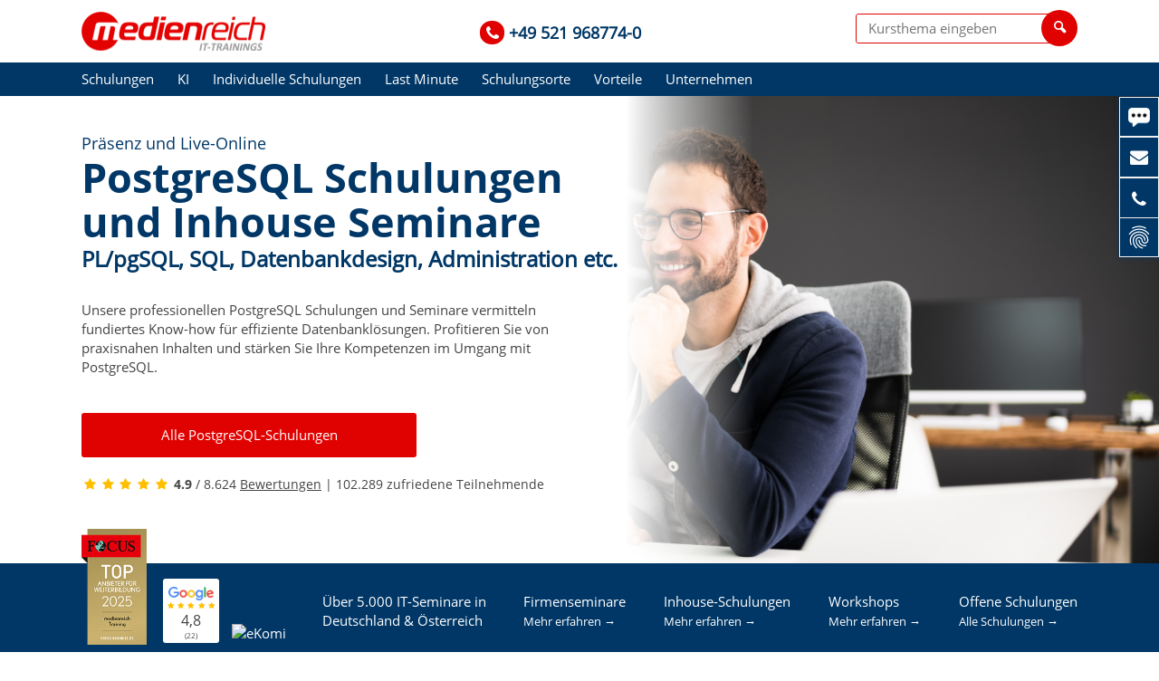

--- FILE ---
content_type: text/html; charset=UTF-8
request_url: https://www.medienreich.de/trainings/thema/postgresql
body_size: 33714
content:
<!DOCTYPE html>
<html lang="de-DE">
<head>
    <meta charset="UTF-8" />
    <title>PostgreSQL Schulungen & Kurse | medienreich Training
</title>
    <meta name="description" content="PostgreSQL Schulungen ► Kurse für Anfänger & Fortgeschrittene | Top bewertet ✓ Alle Fortbildungen ✓ ► Jetzt informieren! 
" />
    <link rel="manifest" href="/manifest.json" />
    <meta name="theme-color" content="#e91932" />
    <meta name="viewport" content="width=device-width, initial-scale=1.0" />
    <link rel="apple-touch-icon" sizes="57x57" href="/apple-icon-57x57.png">
    <link rel="apple-touch-icon" sizes="60x60" href="/apple-icon-60x60.png">
    <link rel="apple-touch-icon" sizes="72x72" href="/apple-icon-72x72.png">
    <link rel="apple-touch-icon" sizes="76x76" href="/apple-icon-76x76.png">
    <link rel="apple-touch-icon" sizes="114x114" href="/apple-icon-114x114.png">
    <link rel="apple-touch-icon" sizes="120x120" href="/apple-icon-120x120.png">
    <link rel="apple-touch-icon" sizes="144x144" href="/apple-icon-144x144.png">
    <link rel="apple-touch-icon" sizes="152x152" href="/apple-icon-152x152.png">
    <link rel="apple-touch-icon" sizes="180x180" href="/apple-icon-180x180.png">
    <link rel="icon" type="image/png" sizes="192x192"  href="/android-icon-192x192.png">
    <link rel="icon" type="image/png" sizes="32x32" href="/favicon-32x32.png">
    <link rel="icon" type="image/png" sizes="96x96" href="/favicon-96x96.png">
    <link rel="icon" type="image/png" sizes="16x16" href="/favicon-16x16.png">
    <link rel="icon" href="/favicon.ico" type="image/x-icon" />
    <meta name="msapplication-TileColor" content="#e91932">
    <meta name="msapplication-TileImage" content="/ms-icon-144x144.png">
    <meta name="mobile-web-app-capable" content="yes" />
    <meta name="apple-mobile-web-app-status-bar-style" content="#e91932" />
    <link type="text/css" rel="stylesheet" href="/website/static/css/custom-dist.css?1758824479" />
    <link rel="preload" href="/website/static/fonts/opensans/open-sans-v17-latin-regular.woff2" as="font" type="font/woff2" crossorigin />
    <link rel='preload' href='https://web.cmp.usercentrics.eu/ui/loader.js' as='script'>

        <script src="https://web.cmp.usercentrics.eu/modules/autoblocker.js"></script>
<script id="usercentrics-cmp" src="https://web.cmp.usercentrics.eu/ui/loader.js" data-settings-id="wmzD6GF03JkbFG" async></script>

<script>
(function(w,d,t,r,u){var f,n,i;w[u]=w[u]||[],f=function(){var o={ti:"5039790"};o.q=w[u],w[u]=new UET(o),w[u].push("pageLoad")},n=d.createElement(t),n.src=r,n.async=1,n.onload=n.onreadystatechange=function(){var s=this.readyState;s&&s!=="loaded"&&s!=="complete"||(f(),n.onload=n.onreadystatechange=null)},i=d.getElementsByTagName(t)[0],i.parentNode.insertBefore(n,i)})(window,document,"script","//bat.bing.com/bat.js","uetq");

(function (i, s, o, g, r, a, m) {
    i['GoogleAnalyticsObject'] = r;
    i[r] = i[r] || function () {
        (i[r].q = i[r].q || []).push(arguments)
    }, i[r].l = 1 * new Date();
    a = s.createElement(o),
        m = s.getElementsByTagName(o)[0];
    a.async = 1;
    a.src = g;
    m.parentNode.insertBefore(a, m)
})(window, document, 'script', '//www.google-analytics.com/analytics.js', 'ga');

/* if (cookiefree == true) { */
    ga('create', mr_track.ga_id, {
        cookieDomain: mr_track.domain,
        'storeGac': false,
        'clientId': mr_clientID,
        'storage': 'none',
        'client_storage': 'none'
    });
/*} else {
    ga('create', mr_track.ga_id, {cookieDomain: mr_track.domain});
}*/
ga('set', 'anonymizeIp', true);
ga('send', 'pageview');

/* <![CDATA[ */
var google_conversion_id = 1030254201;
var google_conversion_label = "pYtXCLmM4wUQ-dyh6wM";
var google_custom_params = window.google_tag_params;
var google_remarketing_only = true;
/* ]]> */

!function(f,b,e,v,n,t,s)
    {if(f.fbq)return;n=f.fbq=function(){n.callMethod?
        n.callMethod.apply(n,arguments):n.queue.push(arguments)};
        if(!f._fbq)f._fbq=n;n.push=n;n.loaded=!0;n.version='2.0';
        n.queue=[];t=b.createElement(e);t.async=!0;
        t.src=v;s=b.getElementsByTagName(e)[0];
        s.parentNode.insertBefore(t,s)}(window, document,'script',
        'https://connect.facebook.net/en_US/fbevents.js');
fbq('init', '485585188736186');
fbq('track', 'PageView');

var _paq = window._paq = window._paq || [];
/* tracker methods like "setCustomDimension" should be called before "trackPageView" */
_paq.push(["disableCookies"]);
_paq.push(['trackPageView']);
_paq.push(['enableLinkTracking']);
(function() {
    var u="//stats.medienreich.de/";
    _paq.push(['setTrackerUrl', u+'matomo.php']);
    _paq.push(['setSiteId', mr_matomo_country_id]);
    var d=document, g=d.createElement('script'), s=d.getElementsByTagName('script')[0];
    g.type='text/javascript'; g.async=true; g.src=u+'matomo.js'; s.parentNode.insertBefore(g,s);
})();
</script>    
    <!-- BEGIN ProvideSupport.com Graphics Chat Button Code -->
    <script>(function(D){function f(){function n(n,e){e=D.createElement("script");e.src="https://image.providesupport.com/"+n,D.body.appendChild(e)}n("js/0tel3jhucwjzs1vbzeztgvv0lt/safe-standard-sync.js?ps_h=YPBH&ps_t="+Date.now()),n("sjs/static.js")}D.readyState=="complete"?f():window.addEventListener("load",f)})(document)</script><noscript><div style="display:inline"><a href="https://vm.providesupport.com/0tel3jhucwjzs1vbzeztgvv0lt">Live Chat</a></div></noscript>
    <!-- END ProvideSupport.com Graphics Chat Button Code -->

	
			        <link rel="canonical" href="https://www.medienreich.de/trainings/thema/postgresql" />
		        <link rel="alternate" hreflang="de-DE" href="https://www.medienreich.de/trainings/thema/postgresql" />
        <link rel="alternate" hreflang="de-AT" href="https://www.medienreich.at/trainings/thema/postgresql" />
			    <!-- script async type="text/javascript" src="https://userlike-cdn-widgets.s3-eu-west-1.amazonaws.com/dfba66c69f9492c3f09c116ce0863bde7bf4d081a5c95eabb081cd4e0f9b5369.js"></script -->

    <script>
        staticPath = "/website/static";
        mr_track = {"ga_id":"UA-437780-1","domain":"medienreich.de"};
        mr_clientID = 'fa9bb21957c4e129dced293373b2cda4ee32ed64';
        mr_matomo_country_id = '1';
    </script>
 
    <script src="/website/static/js/app-full.js?1764159649"></script>
    <script src="/website/var/tmp/autocomplete.data.js"></script>

	                <!-- Google Tag Manager -->
        <script>
            window.dataLayer = window.dataLayer || [];
            function gtag(){dataLayer.push(arguments);}

			gtag('consent', 'default', {
			     'ad_storage': 'denied',
			     'ad_user_data': 'denied',
			     'ad_personalization': 'denied',
			     'analytics_storage': 'denied',
				 'functionality_storage': 'denied',
				 'personalization_storage': 'denied',
				 'security_storage': 'granted'
			});
 
            (function(w,d,s,l,i){w[l]=w[l]||[];w[l].push({'gtm.start':
                    new Date().getTime(),event:'gtm.js'});var f=d.getElementsByTagName(s)[0],
                j=d.createElement(s),dl=l!='dataLayer'?'&l='+l:'';j.async=true;j.src=
                'https://www.googletagmanager.com/gtm.js?id='+i+dl;f.parentNode.insertBefore(j,f);
            })(window,document,'script','dataLayer','GTM-T3446DH');

            dataLayer.push({
                event: 'Buchung',
                conversionValue: 0,
            });
        </script>
        <!-- End Google Tag Manager -->
        				    <meta property="og:site_name" content="medienreich Trainings GmbH" />
    <meta property="og:title" content="PostgreSQL Schulungen & Kurse | medienreich Training
" />
    <meta property="og:image" content="https://www.medienreich.de/website/static/logo/logo_medienreich.png" />
    <meta property="og:description" content="PostgreSQL Schulungen ► Kurse für Anfänger & Fortgeschrittene | Top bewertet ✓ Alle Fortbildungen ✓ ► Jetzt informieren! 
" />
    <meta property="og:url" content="https://www.medienreich.de/trainings/thema/postgresql" />
	    <script type="application/ld+json">
        {
            "@context": "http://schema.org",
            "@type": "WebSite",
            "url": "https://www.medienreich.de",
            "potentialAction": {
                "@type": "SearchAction",
                "target": "https://www.medienreich.de/trainings?query={query}",
                "query-input": "required name=query"
            }
        }
    </script>
	</head>

<body id="trainings" class="">
<!-- Google Tag Manager (noscript) -->
<!-- End Google Tag Manager (noscript) -->
<header>
    <div class="navi_top">
        <div class="wrapper_main wrapper_main_1140">
            <div class="logobar">

                <div class="logo">
                    <a href="/" title="medienreich Training GmbH"></a>
                </div>

                <div class="navbar_hotline desktopOnly">
					                        <p class="number"><i class="icon icon-phone text-red"></i> <a href="tel:+495219687740" class="text-blue">+49 521 968774-0</a></p>
					                </div>

                <div class="searchTop">
                    <form action="/trainings" method="GET">
                        <input type="hidden" name="topQueryMobile" value="1" />
                        <div class="suchfeld"><input aria-label="Kurssuche" class="searchfield" type="text" name="query" value="" placeholder="Kursthema eingeben" /></div>
                        <div class="senden"><span class="icon icon-search"></span></div>
                    </form>
                </div>
            </div>
        </div>

        <div class="main_menu">
            <div class="wrapper_main wrapper_main_1140">
				<div class="navbar">

	<nav>
		<span class="menuicon">☰</span>
		<ul class="navigation">
    <li>
        <a id="menu-318" class=" main" href="/verschiedenes/kategorien">Schulungen</a>
    </li>
    <li>
        <a id="menu-330" title="Künstliche Intelligenz &amp; Machine Learning" class=" main" href="/ki">KI</a>
    </li>
    <li>
        <a id="menu-329" class=" main" href="/individuelle-schulungen">Individuelle Schulungen</a>
    </li>
    <li>
        <a id="menu-171" class=" main" href="/last-minute">Last Minute</a>
    </li>
    <li>
        <a id="menu-198" class="locations main" href="/schulungsorte">Schulungsorte</a>
    </li>
    <li>
        <a id="menu-172" class=" main" href="/vorteile">Vorteile</a>
    </li>
    <li>
        <a id="menu-236" class="company main" href="/unternehmen/ueber-uns">Unternehmen</a>
    </li>
</ul>
		
						<div class="menu_pane_wrapper cols4">
			<!-- div class="overlay"></div -->
			<div class="menu_pane">
                <div class="menu_pane_tab_wrapper">
                    <div class="menu_pane_tab"><a href="/verschiedenes/kategorien">Trainings</a></div>
                </div>

				<div class="menu_pane_middle">
					<!-- <p class="headline text-blue">Kategorien</p> -->
					<div class="submenu">
                        <div>
							<ul><li><a href="/trainings/kategorie/3d-visualisierung-cad">3D-Visualisierung - CAD</a></li><li><a href="/trainings/kategorie/adobe-fuer-marketing">Adobe - Für Marketing</a></li><li><a href="/trainings/kategorie/adobe-software">Adobe Software</a></li><li><a href="/trainings/kategorie/barrierefreiheit">Barrierefreiheit</a></li><li><a href="/trainings/kategorie/big-data-data-science">Big Data & Data Science</a></li></ul><ul><li><a href="/trainings/kategorie/business-intelligence">Business Intelligence</a></li><li><a href="/trainings/hersteller/bytedance">ByteDance</a></li><li><a href="/trainings/kategorie/bueroanwendungen-microsoft-office">Büroanwendungen - Microsoft Office</a></li><li><a href="/trainings/kategorie/bueroanwendungen-sonstige">Büroanwendungen - Sonstige</a></li><li><a href="/trainings/kategorie/cms-shopsysteme">CMS & Shopsysteme</a></li></ul><ul><li><a href="/trainings/kategorie/change-management-tools">Change-Management-Tools</a></li><li><a href="/trainings/kategorie/chatgpt">ChatGPT</a></li><li><a href="/trainings/kategorie/cloud-it">Cloud-IT</a></li><li><a href="/trainings/kategorie/copilot">Copilot</a></li><li><a href="/trainings/kategorie/datenbanken">Datenbanken</a></li></ul><ul><li><a href="/trainings/kategorie/devops">DevOps</a></li><li><a href="/trainings/kategorie/digitalisierung">Digitalisierung</a></li><li><a href="/trainings/kategorie/e-learning-tools">E-Learning-Tools</a></li><li><a href="/trainings/hersteller/ec-council">EC-Council</a></li><li><a href="/trainings/kategorie/generative-ki">Generative KI</a></li></ul>                        </div>
                        <div class="mt-1 text-center p-1 pb-2-sm">
                            <a href="/verschiedenes/kategorien" class="button" style="color: #ffffff">Mehr Kategorien anzeigen</a>
                        </div>
					</div>
				</div>

			</div>
		</div>
				<div class="menu_company_wrapper" style="top: 106px !important;">
			<!-- div class="overlay"></div -->
			<div class="menu_company">
                <div class="menu_company_tab_wrapper">
                    <div class="menu_company_tab">Unternehmen</div>
                </div>
				<div class="menu_company_content">
					<ul class="navigation">
    <li>
        <a id="menu-175" class=" main" href="/unternehmen/ueber-uns">Über uns</a>
    </li>
    <li>
        <a id="menu-173" class=" main" href="/unternehmen/service">Service</a>
    </li>
    <li>
        <a id="menu-174" class=" main" href="/unternehmen/kontakt">Kontakt</a>
    </li>
    <li>
        <a id="menu-189" class=" main" href="/unternehmen/referenzen">Referenzen</a>
    </li>
    <li>
        <a id="menu-216" class=" main" href="/unternehmen/trainer">Trainer</a>
    </li>
    <li>
        <a id="menu-231" class=" main" href="/unternehmen/jobs">Jobs</a>
    </li>
</ul>				</div>
			</div>
		</div>

		<div class="search_dropdown flyout">
			<div class="top"></div>
			<div class="content">
				<p class="title">Meinen Sie...</p>
				<div class="results"></div>
			</div>
			<div class="bottom"></div>
		</div>
	</nav>
</div>                <div class="clearfix"></div>
            </div>
        </div>
    </div>
</header>

<style type="text/css">
.fastContact {
    box-shadow: 0px 0px 5px #003766;
    border-radius: 0px 0 0 0px;
    position: fixed;
    top: 107px;
    z-index: 10;
    right: 0;
    background-color: #ffffffef;
    padding: 1px 0 0px 1px;
    width: 43px;
}

.fastContact > div {
	position: relative;
}

.fastContact > div > div {
    width: 100%;
    text-align: center;
    margin-bottom: 1px;
    font-size: 11px;
}

.fastContact a {
    display: block;
    height: 42px;
    width: 42px;
    margin-bottom: 1px;
}

.fastContact .iconlink {
  background: #003766;
  border-radius: 0;
}


.fastContact .icon {
  color: white;
  background: #003766;
  padding: 8px 9px 8px 5px;
  border-radius: 0;
  font-size: 20px;
}

.fastContact .icon::after {
  position: relative;
  font-size: 20px;
}
.fastContact .icon.icon-mail-alt::after {
    left: 2px;
    top: -1px;
}

.fastContact .icon.icon-phone::after {
    left: 2px;
    top: 1px;
}

.fastContact .icon.icon-newspaper::after {
    left: 0px;
    top: 1px;
}

@media only screen and (max-width: 767px) {
    .fastContact { display: none }
}

  .svg-icon {
    color: #ffffff;             /* Hier setzt du die Farbe */
    /*width: 30px;*/
    margin-top: 6px;
    display: inline-block;
  }

</style>

<section class="fastContact">
	<div>
	    <div>
	        <a href="#" onclick="psOpenWindow(); return false;" class="iconlink open-chat"><img src="/website/static/img/icons/icon_chat.png" style="width:24px; margin-top: 11px;" title="Chat öffnen"  alt="Chat öffnen"></a>
	    </div>

	    <div style="margin-bottom: 3px;">
	        	        <a href="/anfrage/index.php?qll=contact_flyout" style="position: relative; top: 13px;"><i class="icon icon-mail-alt"></i></a>
	    </div>

	    <div style="margin-bottom: 3px;">
	        	        <a  href="/anfrage-contactbox/index.php?qll=contact_flyout" style="position: relative; top: 13px;"><i class="icon icon-phone"></i></a>
	    </div>

	    <div style="margin-bottom: 1px">
	        <a  href="javascript:UC_UI.showSecondLayer();" class="iconlink">
				<svg class="svg-icon" xmlns="http://www.w3.org/2000/svg" width="30" height="30" viewBox="0 0 24 24">
				  <path fill="none" d="M0 0h24v24H0z"/>
				  <path fill="currentColor" d='M17.81 4.47c-.08 0-.16-.02-.23-.06C15.66 3.42 14 3 12.01 3c-1.98 0-3.86.47-5.57 1.41-.24.13-.54.04-.68-.2a.506.506 0 0 1 .2-.68C7.82 2.52 9.86 2 12.01 2c2.13 0 3.99.47 6.03 1.52.25.13.34.43.21.67a.49.49 0 0 1-.44.28M3.5 9.72a.499.499 0 0 1-.41-.79c.99-1.4 2.25-2.5 3.75-3.27C9.98 4.04 14 4.03 17.15 5.65c1.5.77 2.76 1.86 3.75 3.25a.5.5 0 0 1-.12.7c-.23.16-.54.11-.7-.12a9.4 9.4 0 0 0-3.39-2.94c-2.87-1.47-6.54-1.47-9.4.01-1.36.7-2.5 1.7-3.4 2.96-.08.14-.23.21-.39.21m6.25 12.07a.47.47 0 0 1-.35-.15c-.87-.87-1.34-1.43-2.01-2.64-.69-1.23-1.05-2.73-1.05-4.34 0-2.97 2.54-5.39 5.66-5.39s5.66 2.42 5.66 5.39c0 .28-.22.5-.5.5s-.5-.22-.5-.5c0-2.42-2.09-4.39-4.66-4.39s-4.66 1.97-4.66 4.39c0 1.44.32 2.77.93 3.85.64 1.15 1.08 1.64 1.85 2.42.19.2.19.51 0 .71-.11.1-.24.15-.37.15m7.17-1.85c-1.19 0-2.24-.3-3.1-.89-1.49-1.01-2.38-2.65-2.38-4.39 0-.28.22-.5.5-.5s.5.22.5.5c0 1.41.72 2.74 1.94 3.56.71.48 1.54.71 2.54.71.24 0 .64-.03 1.04-.1.27-.05.53.13.58.41.05.27-.13.53-.41.58-.57.11-1.07.12-1.21.12M14.91 22c-.04 0-.09-.01-.13-.02-1.59-.44-2.63-1.03-3.72-2.1a7.3 7.3 0 0 1-2.17-5.22c0-1.62 1.38-2.94 3.08-2.94s3.08 1.32 3.08 2.94c0 1.07.93 1.94 2.08 1.94s2.08-.87 2.08-1.94c0-3.77-3.25-6.83-7.25-6.83-2.84 0-5.44 1.58-6.61 4.03-.39.81-.59 1.76-.59 2.8 0 .78.07 2.01.67 3.61.1.26-.03.55-.29.64-.26.1-.55-.04-.64-.29a11.1 11.1 0 0 1-.73-3.96c0-1.2.23-2.29.68-3.24 1.33-2.79 4.28-4.6 7.51-4.6 4.55 0 8.25 3.51 8.25 7.83 0 1.62-1.38 2.94-3.08 2.94s-3.08-1.32-3.08-2.94c0-1.07-.93-1.94-2.08-1.94s-2.08.87-2.08 1.94c0 1.71.66 3.31 1.87 4.51.95.94 1.86 1.46 3.27 1.85.27.07.42.35.35.61-.05.23-.26.38-.47.38'/>
			    </svg>
	        </a>
	    </div>
	</div>
</section>

<!-- script>
document.querySelectorAll('a').forEach(function(link) {
  link.addEventListener('click', function(e) {
    // Prüfe, ob UTM-Parameter im href stehen
    let href = this.getAttribute('href');
    if (href && href.includes('utm_')) {
      e.preventDefault();

      // UTM-Parameter extrahieren
      let params = new URLSearchParams(href.split('?')[1] || '');
      let utm_source = params.get('utm_source') || '';
      let utm_medium = params.get('utm_medium') || '';
      let utm_campaign = params.get('utm_campaign') || '';

      // An Matomo schicken
      _paq.push([
        'trackEvent',
        'Kontakt',
        'UTM-Klick',
        `source:${utm_source}|medium:${utm_medium}|campaign:${utm_campaign}`
      ]);

      // Nach kurzem Timeout ausführen
      setTimeout(() => {
        if (this.target === '_blank') {
          window.open(href, '_blank');
        } else {
          window.location.href = href;
        }
      }, 150);
    }
    // Sonst: normales Verhalten
  });
});
</script -->
<div class="wrapper_main">
	</div>
<style>
.wrapper_main_1140 {
    width: 100%;
    max-width: 1140px;
    padding: 0 20px;
}


.hero-hersteller {
    width: 100%;
    padding: 40px 0 0 0;
    border-bottom: 4px solid #003766;
    letter-spacing: -5%;
    max-height: 520px;
    height: 100vh;
    overflow: hidden;
    position: relative;
    z-index: 1;
}

.hero-hersteller.bg_blue{
    background: rgba(255, 255, 255, 1);
    background: linear-gradient(90deg,rgba(255, 255, 255, 1) 0%, rgba(155, 186, 205, 1) 100%);
}

.hero-hersteller .bg_image {
    background-image: url("/mann-schaut-auf-monitor.jpg");
    background-size: 1200px 530px;
    background-repeat: no-repeat;
    background-position: right -50px center;
    position: absolute;
    z-index: 200;
    height: 100%;
    width: 100%;
    top: 0;
}



@media only screen and (max-width: 1023px) {
    .hero-hersteller .bg_image {
        background-position: right -200px center;
    }
}


.hero-hersteller .gradient_layer {
  position: absolute;
  top: 0;
  left: 0;
  width: 100%;
  height: 100%;
  z-index: 201;

  background: -webkit-gradient(linear,left top,right top,from(white),color-stop(54%,white),color-stop(65%,rgba(255,255,255,0)));
  background: -o-linear-gradient(left,white 0%,white 54%,rgba(255,255,255,0) 65%);
  background: linear-gradient(left,white 0%,white 54%,rgba(255,255,255,0) 65%);
}

.hero-hersteller .wrapper_main {
    position: relative;
}

.hero-hersteller .eyebrow {
    /* font-family: "Open Sans Bold", Arial, sans-serif; */
    font-size: 18px;
    color:#003766;
    margin-bottom: 0;
}

.hero-hersteller h1 {
    font-size: 45px;
    font-family: "Open Sans Bold", Arial, sans-serif;
    color:#003766;
    margin-bottom: 0;
    line-height: 110%;
}

.hero-hersteller h2 {
    font-size: 24px;
    /* font-family: "Open Sans Bold", Arial, sans-serif; */
    color:#003766;
    margin-bottom: 0;
}

.hero-hersteller .contentsTop {
    width: 100%;
    max-width: 790px;
}

.hero-hersteller .contents {
    width: 100%;
    max-width: 520px;
}

.hero-hersteller .main-text {
    font-size: 15px;
    font-family: "Open Sans", Arial, sans-serif;
    color: #444444;
    margin-top: 30px;
}

.hero-hersteller .button {
    width: 370px;
    max-width: calc(100% - 40px);
    margin: 30px 0 20px;
    padding: 15px 20px;
}

.hero-hersteller .ratings {
    color: #444444;
    font-size: 14px;
    margin-top: 0px;
    margin-bottom: 50px;
}

.star-gold {
  /*font-size: 18px;*/
  color: #ffbf00 !important;
}

.hero-hersteller .images {
    position: absolute;
    width: 480px;
    z-index: 10;
    right: 0;
    bottom: -65px;
    min-height: 370px;
}

.hero-hersteller .images .illu {
    position: relative;
    bottom: -80px;
    z-index: 10;
    width: 480px;
    max-width: unset;
    right: 0px;
}

.hero-hersteller .images .focus_siegel {
    position: absolute;
    right: 0;
    z-index: 9;
    height: 140px;
}

.hero-hersteller.visited .images {
    bottom: -200px;
}

.subhero .logos {
    display: inline-block; 
    text-wrap: nowrap; 
    width: 350px; 
    position: relative;
}



@media only screen and (max-width: 1023px) {
    header .navi_top {
    position: fixed;
    width: calc(100% - 30px);
  }
}
@media only screen and (min-width: 1024px) {
    .d-flex-lg {
        display: flex;
    }
}

@media only screen and (max-width: 830px) {
    .hero-hersteller .bg_image {
        background: none;
    }
    .gradient_layer {
        display: none;
    }

    .subhero .logos {
        display: block;
        width: 100%; 
        margin-bottom: 20px;
        text-align: center;
    }

    .subhero > .wrapper_main {
        display: block;
    }

}

@media only screen and (max-width: 480px) {
    h2 {
        font-size: 18px;
    }

    .hero-hersteller {
        padding: 40px 0 0 0;
        height: auto;
        max-height: none;
        overflow: hidden;
        position: initial;
        line-height: 110%;
        padding-bottom: 35px;
    }

    .hero-hersteller h1 {
        font-size: 35px !important;
    }
    
    .hero-hersteller h2 {
        margin-top: 10px;
        font-size: 20px;
    }

    .hero-hersteller .main-text {
        margin-top: 10px;
    }

    .hero-hersteller .button {
        margin: 15px 0 20px 20px;
    }

    .hero-hersteller .images {
        display: none;
    }

    .subhero ul.check > li {
        line-height: 200%;
    }

    .subhero ul.check > li.nocheck {
        line-height: 150%;
        text-align: center;
        font-weight: bold;
    }



    p, h1, h2, ul {
        padding-left: 20px;
        padding-right: 20px;
    }
}

@media only screen and (max-width: 360px) {
}


.subhero {
    padding: 13px 0 15px 0;
}

.subhero > .wrapper_main ul {
    display: flex;
    flex-wrap: nowrap;
    justify-items: flex-end;
}


.subhero ul.check {
    display: flex;
    flex-wrap: nowrap;
    font-size: 18px;
    justify-content: space-between;
    width: 100%;
    align-items: center;
}

.subhero ul.check > li {
    margin: 0;
    padding: 0;
}

.subhero ul.check > li.nocheck::before {
    content: '';
    padding: 0;
    margin: 0;
}

.subhero ul.check > li::before, .container.blue ul.check > li::before {
    color: #ffffff;
    background-color: transparent;
}

.subhero ul.check li > a {
    color: #ffffff;
    font-size: 13px;
}

.subhero ul.check li > a:hover {
    text-decoration: underline;
}



@media only screen and (max-width: 480px) {
    .subhero ul.check {
        display: block;
        width: auto;
        margin: 0 auto;
        text-align: center;
    }
    .subhero ul.check > li {
        margin-bottom: 10px;
        padding: 0;
        position: relative;
        left: 8px;
    }
    .subhero ul.check > li.nocheck {
        position: static;
    }

    #bottomText p, #bottomText h2, #bottomText h3, #bottomText h4, .searchBig {
        padding-left: 20px;
        padding-right: 20px;
    }

    .wrapper_main_1140 {
        padding: 0;
    }

}

.googlestars {
    background-color: #ffffff;
    padding: 3px;
    border-radius: 3px;
    /*position: absolute;*/
    right: 100px;
    left: unset;
    width: max-content;
    text-align: center;
    color: #444444;
    display: inline-block;
}

a.ekomitop {
    /*position: absolute;*/
    height: 75px;
    width: 75px;
    right: 170px;
    top: -4px;
}

.mitLogo .wrapper_main_1140 {
    padding-left: 110px;
}


.hero-hersteller.mitLogo .contentsTop {
    max-width: 600px;
}

.hero-hersteller.mitLogo .contents {
    max-width: 600px;
}

</style>


<header class="container hero-hersteller bg_image first-visit ohneLogo">
    <div class="bg_image"></div>
    <div class="gradient_layer"></div>

    <div class="wrapper_main wrapper_main_1140" style="position: relative; z-index: 202;">
        <div class="contentsTop">
            <p class="eyebrow">Präsenz und Live-Online</p>
            <h1>PostgreSQL Schulungen<br> und Inhouse Seminare</h1>
            <h2>PL/pgSQL, SQL, Datenbankdesign, Administration etc.</h2>
        </div>
        
        <div class="contents">
            <p class="main-text">Unsere professionellen PostgreSQL Schulungen und Seminare vermitteln fundiertes Know-how für effiziente Datenbanklösungen. Profitieren Sie von praxisnahen Inhalten und stärken Sie Ihre Kompetenzen im Umgang mit PostgreSQL.
</p>

            <a href="#searchlist" class="button big red">Alle PostgreSQL-Schulungen</a>

            <p class="ratings">
                <i class="icon icon-star star-gold"></i><i class="icon icon-star star-gold"></i><i class="icon icon-star star-gold"></i><i class="icon icon-star star-gold"></i><i class="icon icon-star star-gold"></i>

                <strong>4.9</strong> / 8.624 <a href="#kundenbewertungen" style="text-decoration: none; color: inherit; text-decoration: underline">Bewertungen</a> 
                <br class="d-lg-none"><span class="d-none d-lg-block">|</span> 102.289 zufriedene Teilnehmende
            </p>
        </div>
    </div>
</header>

<div class="container subhero blue text-white">
    <div class="wrapper_main wrapper_main_1140 d-flex-lg">
        <div class="logos">

            <div style="display: inline-block; height: 128px; position: absolute; top: -55px; z-index: 2040">
                <img src="/website/var/assets/Focus-Siegel-2025.png" alt="Focus Siegel 2025" title="Focus Siegel 2025" class="" loading="eager" fetchpriority="high" style="max-width: 100%; max-height: 100%">
            </div>

            <div class="googlestars" style="margin-left: 90px; margin-right: 10px;">
                <a href="https://www.google.com/search?newwindow=1&sca_esv=f04038ad81816743&sxsrf=AE3TifPpvqD1VIzEwkbWhJgvYsVULwADyw:1758362478484&si=AMgyJEuzsz2NflaaWzrzdpjxXXRaJ2hfdMsbe_mSWso6src8s_wcNdkmow5EweZXPXdG0Pe4mKlmyNgr9AZE4W9VKs-LrqCtnANt3lxORYO4cAnV72a4nIzjnrq5HWcQ9MPMJgJ2AsjlJ01f-puLWIW12sPf_L74sA%3D%3D&q=medienreich+Training+GmbH+Rezensionen" target="_blank" rel="nofollow">
                    <img src="/website/static/img/logo/google-logo_120.png" style="height: auto;width: 50px; position: static;" height="16" loading="eager" fetchpriority="high" />
                    <div style="font-size: 8px;"><i class="icon icon-star star-gold"></i><i class="icon icon-star star-gold"></i><i class="icon icon-star star-gold"></i><i class="icon icon-star star-gold"></i><i class="icon icon-star star-gold"></i></div>
                    <div style="font-size: 16px; color:#444444;" class="fs-bold">4,8</div>
                    <div style="font-size: 8px; color:#444444;">(22)</div>
                </a>
            </div>

            <div style="display: inline-block;">
                <a class="" href="https://www.ekomi.de/bewertungen-medienreich.html" target="_blank" rel="nofollow, noopener">
                    <img width="71" height="71" alt="eKomi" title="eKomi" loading="lazy" style="width: 71px; height: 71px;" src="[data-uri]">
                </a>
            </div>

        </div>

        <ul class="check">
            <li class="nocheck">Über 5.000 IT-Seminare in<br> Deutschland &amp; Österreich</li>
            <li class="nocheck">
                Firmenseminare
                <br><a href="/anfrage-firmenschulung/index.php">Mehr erfahren →</a>
            </li>
            <li class="nocheck">
                Inhouse-Schulungen
                <br><a href="/anfrage-individuell-inhouse/index.php">Mehr erfahren →</a>
            </li>
            <li class="nocheck">
                Workshops
                <br><a href="/anfrage-workshop/index.php">Mehr erfahren →</a>
            </li>
            <li class="nocheck">
                Offene Schulungen
                <br><a href="/verschiedenes/kategorien">Alle Schulungen →</a>
            </li>

        </ul>
    </div>
</div>

<style>

.logobar_klein h2 {
    font-size: 18px;
    margin: 40px 0;
}

.logobar_klein .logo-scroller {
    position: relative;
    left: 50%;
    width: 100vw;
    margin-left: -50vw;
    padding: 0 0 40px;
    overflow: hidden;
    background: white;
}

.logobar_klein .logo-track {
    display: inline-flex;
    flex-direction: row;
    align-items: center;
    width: max-content;
    animation: logo-scroll 28s linear infinite;
    will-change: transform;
    animation-play-state: paused;
    --logo-scroll-distance: 50%;
}

.logobar_klein .logo-track.is-ready {
    animation-play-state: running;
}

.logobar_klein .logo-set {
    display: inline-flex;
    flex-direction: row;
    align-items: center;
    flex: 0 0 auto;
}

.logobar_klein .logo-set > div {
    flex: 0 0 auto;
    display: flex;
    align-items: center;
    justify-content: center;
    min-width: 160px;
    padding: 0 40px;
}

.logobar_klein .logo-track img {
    max-height: 50px;
    width: auto;
}

@keyframes logo-scroll {
    from {
        transform: translateX(0);
    }
    to {
        transform: translateX(calc(-1 * var(--logo-scroll-distance, 50%)));
    }
}

@media screen and (max-width: 700px) {
    .logobar_klein .logo-track img {
        max-height: 36px;
    }

    .logobar_klein .logo-scroller {
        left: 0;
        margin-left: 0;
        width: 100%;
        padding-left: 10px;
        padding-right: 10px;
    }

    .logobar_klein .logo-track {
        display: block;
        animation: none;
        width: 100%;
    }

    .logobar_klein .logo-set {
        width: 100%;
        display: grid;
        grid-template-columns: repeat(3, minmax(0, 1fr));
        gap: 10px;
    }

    .logobar_klein .logo-set:not(:first-child) {
        display: none;
    }

    .logobar_klein .logo-set > div {
        display: flex;
        align-items: center;
        justify-content: center;
        padding: 0 5px;
        min-width: 0;
    }

    .logobar_klein .logo-set > div:nth-child(n + 4) {
        display: none;
    }

    .tags {
        padding-right: 20px;
        padding-left: 20px
    }
}
</style>

<section class="logobar_klein">
    <h2 class="text-center" style="color: #444444;">Mehr als 5.000 Unternehmen vertrauen auf unsere Schulungen</h2>

    <div class="wrapper_main">
        <div class="logo-scroller">
            <div class="logo-track">
                <div class="logo-set">
            <div>
                <img src="/website/static/img/kundenlogos/daimler.png" alt="Computerkurse" class="lazyload" title="Computerkurse">
            </div>

            <div>
                <img src="/website/static/img/kundenlogos/postbank.png" alt="Computerkurse" class="lazyload" title="Computerkurse">
            </div>

            <div>
                <img src="/website/static/img/kundenlogos/siemens.png" alt="Computerkurse" class="lazyload" title="Computerkurse">
            </div>

            <div>
                <img src="/website/static/img/kundenlogos/tui.png" alt="Computerkurse" class="lazyload" title="Computerkurse">
            </div>

            <div>
                <img src="/website/static/img/kundenlogos/allianz.png" alt="Computerkurse" class="lazyload" title="Computerkurse">
            </div>

            <div>
                <img src="/website/static/img/kundenlogos/nintendo.png" alt="Computerkurse" class="lazyload" title="Computerkurse">
            </div>

            <div>
                <img src="/website/static/img/kundenlogos/otto.png" alt="Computerkurse" class="lazyload" title="Computerkurse">
            </div>

            <div>
                <img src="/website/static/img/kundenlogos/telekom.png" alt="Computerkurse" class="lazyload" title="Computerkurse">
            </div>
        </div>
    </div>
</section> 

<script>
document.addEventListener('DOMContentLoaded', function () {
    const scroller = document.querySelector('.logobar_klein .logo-scroller');
    const track = document.querySelector('.logobar_klein .logo-track');

    if (!scroller || !track) {
        return;
    }

    if (window.matchMedia('(max-width: 700px)').matches) {
        track.classList.add('is-ready');
        return;
    }

    const templateSet = track.querySelector('.logo-set');
    if (!templateSet) {
        return;
    }

    const baseWidth = templateSet.offsetWidth;
    const requiredWidth = scroller.offsetWidth + baseWidth;
    while (track.scrollWidth < requiredWidth) {
        const clone = templateSet.cloneNode(true);
        clone.setAttribute('aria-hidden', 'true');
        track.appendChild(clone);
    }

    track.style.setProperty('--logo-scroll-distance', `${baseWidth}px`);
    track.classList.add('is-ready');
});
</script>
<div class="wrapper_main"></div>

</div><style>
.hero-hersteller h1 {
    font-size: 45px
}

#bottomText hr {
    margin: 20px 0;
}

#bottomText ul {
    padding-left: 20px;
}

#bottomText h2, #bottomText {
    margin-top: 40px;
    margin-bottom: 20px;
}



.list_big, .list_small {
  border-radius: 3px;
}

.breaker {
  border-radius: 3px;
}

.topText-wrapper {
    display:flex; 
    flex-wrap:wrap; 
    gap:20px; 
    align-items:flex-start; 
    justify-content:space-between;
}

.topText {
    flex:1 1 240px;
}
.topText p {
    font-size: 14px;
    color: #003766;
}
.topText-logo {
    flex:0 0 auto; 
    max-width:200px; 
    text-align:right;
}
.topText-img {
    max-width:100%; 
    height:auto;
    margin-top: 4px;
}

.searchBig .suchfeld input {
  margin: 0;
  border: none;
  padding: 10px 13px;
}

.searchBig  .suchfeld {
  border: 1px solid #e00201;
  border-radius: 3px 0 0 3px;
  width: calc(100% - 23px);
  border-right: none;
  display: inline-block;
}

.searchBig .senden {
    cursor: pointer;
    background-color: #e00201;
    border-radius: 50%;
    overflow: hidden;
    text-align: center;
    margin-left: -20px;
    float: right;
    width: 43px;
    height: 43px;
    position: relative;
    z-index: 120;
    top: 0px;
}

.searchBig .senden span.icon {
  font-size: 20px;
  display: block;
}
.searchBig .senden span {
  padding: 10px 5px 6px;
  color: #ffffff;
}


#bottomText table {
  width: 100%;
  caption-side: bottom;
  border-collapse: collapse;
}

#bottomText table {
  caption-side: bottom;
  border-collapse: collapse;
}

#bottomText table tr {
  border-bottom: 1px solid #e0e0e0;
}

#bottomText table thead th {
  font-size: 18px;
  font-weight: bold;
  text-align: left;
  font-family: 'Open Sans Bold';
}

#bottomText table td, #bottomText table th {
  padding: 8px 4px;
  color: #003766;
  width: 25%;
}

</style>


<div class="wrapper_main">
<script type="text/javascript">
	trainings_offset = '4';
	trainings_query = '';
	var target, oTop;
	var margin = -17;

	function keyEvent (event) {
		if (event.which == 32)
			filterSubmit(true, trainings_offset, 10);
	}
	document.onkeypress = keyEvent;
</script>


    <div class="wrapper_main" style="margin-top: 40px; margin-bottom: 40px">
        <p>PostgreSQL zählt zu den leistungsfähigsten Open-Source-Datenbanksystemen und überzeugt durch Stabilität, Flexibilität und Skalierbarkeit. Schulungen und Seminare zu PostgreSQL ermöglichen es Fachkräften, Daten sicher zu verwalten, Prozesse effizient zu automatisieren und performante Systeme zu betreiben.  <a href="#bottomText" class="text-blue">mehr&nbsp;&raquo;</a></p>    </div>

<div class="wrapper_main mt-2 searchBig">
    <form action="/trainings" method="GET" style="position: relative;">
        <input type="hidden" name="topQueryMobile" value="1">
        <div class="suchfeld"><input aria-label="Kurssuche" class="searchfield ui-autocomplete-input" type="text" name="query" value="" placeholder="Kursthema eingeben" autocomplete="off"></div>
        <div class="senden"><span class="icon icon-search"></span></div>
    </form>
</div>
<style>
@media only screen and (max-width: 1023px) {
    table.training-overview {
        margin-left: 20px;
        margin-right: -17px;
        width: calc(100% - 40px) !important;
    }

    .container.schulungsorte {
        display: none;
    }

    #searchlist h2 {
        padding: 0 20px;
    }

    #searchcount {
        padding-left: 20px;
    }

}

@media only screen and (max-width: 830px) {

    .call_us {
        display: none;
    }

}
</style>
<div class="wrapper_main" style="margin-top: 40px;" id="searchlist">
    <h2 class="text-blue" style="font-size:40px; font-family: 'Open Sans Bold', Arial, sans-serif; letter-spacing:-6%;line-height: 110%">Top PostgreSQL Schulungen</h2></div>

<div class="clear"></div>

            
        
        <div class="mb-1 mt-1">
                                                <h3 class="mt-2"><span id="searchcount"></span> PostgreSQL-Schulungen</h3>
                                    </div>

            
    <div class="content_main ">
        <div class="left">
            <div class="result">
				<style>
.breaker {
	position: relative; 
	padding: 20px; 
	background: none; 
	border: 2px solid white; 
	background-color: #e2e5e7; 
	border-radius: 10px; 
	margin-bottom: 20px;
}

.breaker > .table {
	display: table-row;
}

.breaker  .table-cell-l {
	display: table-cell;
	width: 100%;
}

.breaker .table-cell-r {
	display: table-cell;
	vertical-align: middle;
}

@media only screen and (max-width: 700px) {
	.breaker {
		margin-left: 10px;
		margin-right: 10px;
	}

	.breaker > .table {
    	display: block;
	  }
	.breaker .table-cell-l {
		margin-bottom: 20px;
	}

	.breaker .table-cell-r, .breaker .table-cell-l {
		width: 100%;
		text-align: center;
		display: block;
	}
}

.list_big .logo {
  width: 60px;
  height: auto;
}


.list_big > .left {
  width: calc(100% - 90px);
  padding-right: 0;
  margin-right: 0;
}

.list_big .name {
  width: 100%;
  min-height: 0;
}

.list_big .name, .list_small .name {
  text-transform: initial;
}

.list_big .last_minute {
  margin-top: 0;
  transform: scale(0.75);
}

.list_big .last_minute > .percentage {
  padding: 5px 8px 4px 0px;
}

@media only screen and (max-width: 700px) {
	.list_big .right {
		position: relative;
		left: -20px;
	}
	a.list_big {
		margin-left: 10px;
		margin-right: 0;
	    width: calc(100% - 20px);
	}

	a.list_big .logo {
	    width: 40px;
	}


	a.list_big .left {
		padding: 0;
		width: calc(100% - 80px);
  		float: right;
	}

	a.list_big .left > * {
		padding: 0;
	}

	.list_big .name {
		font-size: 18px;
	}


}
.d-none {
	display: none;
}

@media only screen and (min-width: 1024px) {
	.d-lg-none {
		display: none;
	}
	.d-lg-block {
		display: initial;
	}
}

@media only screen and (max-width: 700px) {
	.d-md-none {
		display: none;
	}
	.d-md-block {
		display: block;
	}
}

@media only screen and (max-width: 480px) {
	.d-sm-block {
		display: block;
	}
	.d-sm-none {
		display: none;
	}
}

</style>

	    <a href="/training/postgresql-fuer-administratoren" class="list_big dropshadow clearfix p20 t53 c161 c82" style="padding: 0" title="Schulung: PostgreSQL - Administration">
      		            <div class="logo" style="margin: 20px 0px 10px 20px;">
				                    <img class="lazyload" src="/bilder/logos/produktlogos_auf_ergebnisseite_3d/postgresql-logo.png" alt="PostgreSQL - Administration" title="PostgreSQL - Administration" loading="lazy" />
				            </div>

			
            <div class="left" style="overflow: hidden; position: relative; z-index:2; padding: 10px;">
				<h2 class="name text-blue">PostgreSQL - Administration</h2>
				
				<span class="d-none d-lg-block"><p>Lernen Sie in diesem Training das PostgreSQL Datenbanksystem erfolgreich zu installieren und Datenbanken zu administrieren.</p>
</span>

				<p class="text-blue" style="margin-top: 20px;">
											3 Tage <!-- <span style="margin: 0 10px">|</span> 12 Termine --> <br class="d-lg-none"><span style="margin: 0 10px" class="d-none d-lg-block">|</span> 24 Schulungsorte oder Live-Online											
					
								</div>
        </a>
        <script type="application/ld+json">
		{
		  "@context": "https://schema.org",
		  "@type": "Course",
		  "name": "PostgreSQL - Administration",
		  "description": "Lernen Sie in diesem Training das PostgreSQL Datenbanksystem erfolgreich zu installieren und Datenbanken zu administrieren.",
		  "provider": {
		    "@type": "Organization",
		    "name": "medienreich Training GmbH",
		    "url": "https://www.medienreich.de"
		  },
		  "url": "https://www.medienreich.de/training/postgresql-fuer-administratoren"
		}
		</script>
	    <a href="/training/plpgsql-programmierung" class="list_big dropshadow clearfix p20 t53 c161 c82" style="padding: 0" title="Schulung: SQL - Datenbankdesign - PostgreSQL - Grundlagen">
      		            <div class="logo" style="margin: 20px 0px 10px 20px;">
				                    <img class="lazyload" src="/bilder/logos/produktlogos_auf_ergebnisseite_3d/postgresql-logo.png" alt="SQL - Datenbankdesign - PostgreSQL - Grundlagen" title="SQL - Datenbankdesign - PostgreSQL - Grundlagen" loading="lazy" />
				            </div>

			
            <div class="left" style="overflow: hidden; position: relative; z-index:2; padding: 10px;">
				<h2 class="name text-blue">SQL - Datenbankdesign - PostgreSQL - Grundlagen</h2>
				
				<span class="d-none d-lg-block"><p>Fundiertes Wissen für PostgreSQL aufbauen.</p>
</span>

				<p class="text-blue" style="margin-top: 20px;">
											3 Tage <!-- <span style="margin: 0 10px">|</span> 12 Termine --> <br class="d-lg-none"><span style="margin: 0 10px" class="d-none d-lg-block">|</span> 24 Schulungsorte oder Live-Online											
					
								</div>
        </a>
        <script type="application/ld+json">
		{
		  "@context": "https://schema.org",
		  "@type": "Course",
		  "name": "SQL - Datenbankdesign - PostgreSQL - Grundlagen",
		  "description": "Fundiertes Wissen für PostgreSQL aufbauen.",
		  "provider": {
		    "@type": "Organization",
		    "name": "medienreich Training GmbH",
		    "url": "https://www.medienreich.de"
		  },
		  "url": "https://www.medienreich.de/training/plpgsql-programmierung"
		}
		</script>

		<div class="breaker dropshadow clearfix">
			<div class="table">
		    	<div class="table-cell-l">
					<h3 class="text-blue">Workshop - für Ihre eigenen Projekte</h3>
					<span class="text-blue">Arbeiten Sie an firmeneigenen Projekten & Aufgaben mit unseren Experten.</span>
				</div>
		    	<div class="table-cell-r">
					<a href="/anfrage-workshop/index.php" class="button button_sm blue">Angebot&nbsp;anfordern</a>
				</div>
			</div>
		</div>	    <a href="/training/postgresql-programmierung-mit-pl-pgsql" class="list_big dropshadow clearfix p20 t51 c161 c82" style="padding: 0" title="Schulung: PostgreSQL - Programmierung mit PL/pgSQL">
      		            <div class="logo" style="margin: 20px 0px 10px 20px;">
				                    <img class="lazyload" src="/bilder/logos/produktlogos_auf_ergebnisseite_3d/postgresql-logo.png" alt="PostgreSQL - Programmierung mit PL/pgSQL" title="PostgreSQL - Programmierung mit PL/pgSQL" loading="lazy" />
				            </div>

			
            <div class="left" style="overflow: hidden; position: relative; z-index:2; padding: 10px;">
				<h2 class="name text-blue">PostgreSQL - Programmierung mit PL/pgSQL</h2>
				
				<span class="d-none d-lg-block"><p>In dieser Schulung zu PostgreSQL erfahren Sie, wie Sie bei der Programmierung kompetent mit der prozeduralen Sprache PL/pgSQL umgehen.</p>
</span>

				<p class="text-blue" style="margin-top: 20px;">
																	<!-- Individuelle Schulung oder Workshop <br class="d-lg-none"><span style="margin: 0 10px" class="d-none d-lg-block">|</span> --> Bundesweit oder Live-Online					
					
								</div>
        </a>
        <script type="application/ld+json">
		{
		  "@context": "https://schema.org",
		  "@type": "Course",
		  "name": "PostgreSQL - Programmierung mit PL/pgSQL",
		  "description": "In dieser Schulung zu PostgreSQL erfahren Sie, wie Sie bei der Programmierung kompetent mit der prozeduralen Sprache PL/pgSQL umgehen.",
		  "provider": {
		    "@type": "Organization",
		    "name": "medienreich Training GmbH",
		    "url": "https://www.medienreich.de"
		  },
		  "url": "https://www.medienreich.de/training/postgresql-programmierung-mit-pl-pgsql"
		}
		</script>
	    <a href="/training/sql-datenbankdesign-postgresql-fortschritt" class="list_big dropshadow clearfix p20 t53 c82 c161" style="padding: 0" title="Schulung: SQL - Datenbankdesign - PostgreSQL - Fortschritt">
      		            <div class="logo" style="margin: 20px 0px 10px 20px;">
				                    <img class="lazyload" src="/bilder/logos/produktlogos_auf_ergebnisseite_3d/postgresql-logo.png" alt="SQL - Datenbankdesign - PostgreSQL - Fortschritt" title="SQL - Datenbankdesign - PostgreSQL - Fortschritt" loading="lazy" />
				            </div>

			
            <div class="left" style="overflow: hidden; position: relative; z-index:2; padding: 10px;">
				<h2 class="name text-blue">SQL - Datenbankdesign - PostgreSQL - Fortschritt</h2>
				
				<span class="d-none d-lg-block"><p>PostgreSQL noch strukturierter, effektiver und performanter einsetzen.</p>
</span>

				<p class="text-blue" style="margin-top: 20px;">
											3 Tage <!-- <span style="margin: 0 10px">|</span> 12 Termine --> <br class="d-lg-none"><span style="margin: 0 10px" class="d-none d-lg-block">|</span> 24 Schulungsorte oder Live-Online											
					
								</div>
        </a>
        <script type="application/ld+json">
		{
		  "@context": "https://schema.org",
		  "@type": "Course",
		  "name": "SQL - Datenbankdesign - PostgreSQL - Fortschritt",
		  "description": "PostgreSQL noch strukturierter, effektiver und performanter einsetzen.",
		  "provider": {
		    "@type": "Organization",
		    "name": "medienreich Training GmbH",
		    "url": "https://www.medienreich.de"
		  },
		  "url": "https://www.medienreich.de/training/sql-datenbankdesign-postgresql-fortschritt"
		}
		</script>

            </div>

        	
            
            <a class="appraisal_button_more button secondary" style="display:none;" onclick="filterSubmit(true, trainings_offset, 10);">mehr <i class="icon icon-down-open"></i></a>

            <div class="clearfix"></div>
        </div>

        <div class="right desktop_only">
                                        
                            <aside>
                    <div style="/*margin-bottom: 40px;*/"></div><div class="box_ekomi">
  <!-- eKomiWidget START -->
<div id="eKomiWidget_default"><a href="https://www.ekomi.de/bewertungen-medienreich.html" id="eKomiWidget_D22A6FC19DD4395_eKomiWidget_default" target="_blank" title="eKomi - The Feedback Company: Der Lehrgang bei medienreich hat mir sehr viel Detailwissen gegeben, weil wir in einer sehr kleinen Gruppe unterrichtet wurden. Es wurde jede Frage sehr ausführlich erklärt und vor allem wurden die Informationen sehr gut an den Mann bzw. an die Frau gebracht. Mir fällt kein Punkt zur Kritik ein."><img alt="eKomi - The Feedback Company: Der Lehrgang bei medienreich hat mir sehr viel Detailwissen gegeben, weil wir in einer sehr kleinen Gruppe unterrichtet wurden. Es wurde jede Frage sehr ausführlich erklärt und vor allem wurden die Informationen sehr gut an den Mann bzw. an die Frau gebracht. Mir fällt kein Punkt zur Kritik ein." border="0" src="https://www.medienreich.de/ekomi/ekomi-siegel.gif" /></a></div>
<!-- eKomiWidget END --><!-- eKomiLoader START, only needed once per page --><!-- eKomiLoader END, only needed once per page -->

<p>&nbsp;</p>
</div><div class="box_right box_infocenter">
	<p class="headline">Fragen?</p>
    <p>Dann rufen Sie uns an!<br />
        Mo. &ndash; Fr.: 08:30 &ndash; 16:30 Uhr
    </p>
            <p class="number">+49 521 968774-0</p>
    
	<a class="fancy_button" onclick="showDialog('callback', 'Rue2');"><i class="icon icon-phone"></i> Kostenloser Rückruf</a>
    <!-- a class="fancy_button" onclick="showDialog('contact', 'Kon1');"><i class="icon icon-mail-alt"></i> Angebot anfordern</a -->
	<a class="fancy_button" href="/anfrage/index.php?qll=rightbox"><i class="icon icon-mail-alt"></i> Angebot anfordern</a>
</div>

                    
                </aside>
			        </div>

    	<div class="clear"></div>
	    </div>
</div>



<style>
.kurstypen {
    padding-top: 40px;
    padding-bottom: 40px;
}

.kurstypen .row {
  display: flex;
  flex-wrap: wrap;
  gap: 30px;
  justify-content: center;       /* zentriert die Boxen */
  align-items: stretch;          /* sorgt für gleiche Höhe! */
}

.kurstypen .boxed {
  flex: 1 1 300px;               /* gleichmäßige Breite, wächst flexibel */
  display: flex;
  flex-direction: column;        /* damit Inhalt vertikal bleibt */
  justify-content: space-between;/* sorgt dafür, dass der Button unten bleibt */
  box-shadow: 0 0 4px #808080;
  border-radius: 10px;
  padding: 8px 20px 10px 20px;
  background-color: #ffffff;
}

@media (max-width: 480px) {
    .kurstypen .boxed {
        flex: unset;
        margin-left: 20px;
        margin-right: 20px;
    }

    .kurstypen {
        padding-top: 0;
        padding-bottom: 0;
    }
}


.bg-hellblau {
    background-color: #e6ebf2;
}
</style>

<div class="container bg-hellblau">
    <section class="wrapper_main" style="padding-top: 40px; padding-bottom: 60px;">
        <h2 class="text-center text-blue" style="font-family: 'Open Sans Bold'; font-size: 36px;">Individuelle Schulungen - passend zu Ihren Anforderungen</h2>
        <p class="text-center text-blue mb-2">
            Inhouse-Schulungen & Firmenseminare - bei Ihnen, Online oder bei medienreich.<br>
            Wählen Sie das Lernformat, das am besten zu Ihnen passt.
        </p>
        <div class="grey_light kurstypen">

            <div class="row" style="display: flex; flex-wrap: wrap; gap: 30px;">
    
                <div class="w100-sm text-center boxed">
                    <h3 class="text-blue" style="font-size: 23px; font-family: 'Open Sans Bold'">Inhouse &<br> Firmenseminare</h3>
                    <div class="anreisser">
                        <p>
                            Mit individuellen Inhalten aus unserem Programm.
                        </p>
                        <p>
                            Termin, Dauer und Ort nach Ihren Wünschen.
                        </p>
                    </div>
                    <p class="mt-1">
                        <a href="/anfrage-individuell/index.php" class="button blue" style="padding: 10px 50px">Mehr erfahren</a>
                    </p>
                </div>

                <div class="w100-sm text-center boxed">
                    <h3 class="text-blue" style="font-size: 23px; font-family: 'Open Sans Bold'">Individuelle <br>Workshops</h3>
                    <div class="anreisser">
                        <p>Arbeiten Sie an Ihren Projekten & Aufgaben mit unseren Experten.</p>
                        <p>
                            Termin, Dauer und Ort nach Ihren Wünschen.
                        </p>
                    </div>
                    <p class="mt-1">
                        <a href="/anfrage-workshop/index.php" class="button blue" style="padding: 10px 50px" title="Anfrage für einen individueller Workshop">Mehr erfahren</a>
                    </p>
                </div>
            </div>
        </div>
    </section>
</div>

<div id="bottomText" class="wrapper_main mt-3"><h2 class="text-blue">PostgreSQL – Bedeutung und Nutzen für Unternehmen</h2><p>Unternehmen profitieren von verbesserten Workflows, optimierter Datenintegration und einer soliden Datenbasis für geschäftskritische Anwendungen. Besonders im Umfeld wachsender Datenmengen und moderner IT-Infrastrukturen sind fundierte Kenntnisse in PostgreSQL ein entscheidender Vorteil.</p>
<h3>PostgreSQL im Vergleich – Einsatz und Nutzen</h3>
<table>
<thead>
<tr>
<th>Kontext / Software / Anwendung</th>
<th>Einsatz von PostgreSQL</th>
<th>Nutzen für Anwenderinnen und Anwender</th>
</tr>
</thead>
<tbody>
<tr>
<td>PL/pgSQL</td>
<td>Automatisierung und Erweiterung von Datenbankfunktionen durch prozedurale Programmierung</td>
<td>Steigerung der Effizienz bei wiederkehrenden Aufgaben sowie flexible Anpassung von Prozessen</td>
</tr>
<tr>
<td>SQL</td>
<td>Zentrale Sprache zur Datenabfrage, -manipulation und -verwaltung in PostgreSQL</td>
<td>Zuverlässiger Zugriff auf Daten, optimierte Analyse und strukturierte Datenverarbeitung</td>
</tr>
<tr>
<td>Datenbankdesign</td>
<td>Modellierung und Strukturierung von Datenmodellen für verschiedene Geschäftsanforderungen</td>
<td>Verbesserung der Datenqualität und nachhaltige Skalierbarkeit der IT-Landschaft</td>
</tr>
<tr>
<td>Administration</td>
<td>Überwachung, Wartung und Sicherung von PostgreSQL-Datenbanken</td>
<td>Minimierung von Ausfallzeiten, Sicherstellung von Datenintegrität und reibungslose Abläufe</td>
</tr>
</tbody>
</table>
<h3>Praxisorientierte PostgreSQL Schulungen mit erfahrenen Experten</h3>
<p>Unsere praxisnahen PostgreSQL Schulungen, Seminare, Weiterbildungen, Trainings und Kurse richten sich an Fachkräfte, die ihr Know-how gezielt ausbauen möchten. Erfahrene Experten begleiten Sie in der professionellen Weiterbildung und vermitteln aktuelle Best Practices, um PostgreSQL effizient und sicher einzusetzen. So erzielen Sie nachhaltige Lernerfolge und stärken Ihre Kompetenzen für anspruchsvolle Datenbankprojekte.</p>
<h3>Ihre Vorteile durch PostgreSQL Schulungen bei medienreich</h3>
<ul>
<li><strong>Individuelle Lernkonzepte:</strong> Mit PostgreSQL Schulungen gezielt an den eigenen Bedarf anpassen und Wissen vertiefen.</li>
<li><strong>Praxisnahe Vermittlung:</strong> Realitätsbezogene Übungen und Anwendungsbeispiele sichern den Transfer in den Berufsalltag.</li>
<li><strong>Erfahrene Trainer:</strong> Experten mit umfassender Praxis begleiten Sie in jedem PostgreSQL Training.</li>
<li><strong>Vielfältige Formate:</strong> PostgreSQL Seminare als Präsenz- oder Live-Online-Weiterbildung flexibel nutzen.</li>
<li><strong>Zertifizierte Abschlüsse:</strong> Nach jedem PostgreSQL Kurs erhalten Sie ein anerkanntes Zertifikat.</li>
<li><strong>Bundesweite Verfügbarkeit:</strong> PostgreSQL Schulungen an vielen Standorten in Deutschland und Österreich besuchen.</li>
</ul>
<h3>PostgreSQL Präsenz- und Live Online-Schulungen</h3>
<p>Unsere PostgreSQL Präsenz- und Live Online-Schulungen bieten professionelle Weiterbildung in offenen Schulungen – bundesweit in Deutschland und Österreich. Profitieren Sie von flexiblen Lernmöglichkeiten, direktem Austausch mit Experten und modernen Trainingsmethoden. Die Seminare sind optimal auf verschiedene Erfahrungsstufen abgestimmt und garantieren nachhaltigen Wissenserwerb in kleinen Lerngruppen.</p>
<h3>Inhouse Schulungen, Firmenseminare und Workshops – maßgeschneidert für Ihr Team!</h3>
<p>Mit individuellen Trainings, Inhouse Schulungen, Firmenseminaren und Workshops zu PostgreSQL stärken Sie gezielt die Kompetenzen Ihres Teams. Wir passen alle Inhalte exakt an Ihre Anforderungen an und fördern so nachhaltige Lernerfolge. Unabhängig von Standort, Termin und Dauer erhalten Sie praxisnahe Weiterbildung, die sich nahtlos in Ihre Unternehmensprozesse integriert und Ihre Mitarbeitenden optimal vorbereitet.</p>
<h3>Professionelle Weiterbildungen für Firmen, Unternehmen, Teams und Solo-Selbstständige</h3>
<p>Unsere praxisnahen und professionelle PostgreSQL Weiterbildungen richten sich an Firmen, Teams, Agenturen und Solo-Selbstständige. Mit maßgeschneiderten Seminaren fördern Sie gezielt die Kompetenzen Ihrer Mitarbeiterinnen und Mitarbeiter. Ob Grundlagen oder Aufbau, unsere erfahrenen Trainer vermitteln passgenaues Wissen für jede Anforderung und unterstützen Ihre Organisation bei der erfolgreichen Umsetzung anspruchsvoller Datenbankprojekte.</p>
<h3>PostgreSQL Kurse und Trainings für Einsteiger und Experten</h3>
<p>Unsere PostgreSQL Kurse und Trainings decken alle Stufen ab – vom Anfänger bis zum Profi. Vermittelt werden Grundlagen und Aufbau-Kompetenzen, damit Sie jede Herausforderung in PostgreSQL souverän meistern. So profitieren Einsteiger genauso wie erfahrene Anwenderinnen und Anwender von unseren Schulungen.</p>
<h3>Ihre Vorteile für Schulungen und Inhouse-Seminare bei medienreich</h3>
<p>Profitieren Sie bei unseren Schulungen von einer Durchführungsgarantie, Schulungen mit Zertifikat und erfahrenen Trainer und Trainerinnen aus der Praxis. Unsere Top Kundenbewertungen bei Google und eKomi sowie über 25 Jahre Erfahrung sprechen für sich. Kleine Lerngruppen für maximalen Lernerfolg runden unser Angebot ab und sichern nachhaltige Lernergebnisse in jedem PostgreSQL Training.</p>
<h3>Jetzt Job Fit werden mit PostgreSQL</h3>
<p>Setzen Sie auf PostgreSQL und erweitern Sie Ihre beruflichen Möglichkeiten. Mit gezielten Weiterbildungen bleiben Sie in einer datengetriebenen Arbeitswelt souverän und entwickeln sich zum gefragten Experten. Investieren Sie in Ihre Zukunft und verschaffen Sie sich einen wertvollen Vorsprung im Umgang mit modernen Datenbanktechnologien.</p>
<h3>FAQ – Häufige Fragen zu PostgreSQL Schulungen</h3>
<dl>
<dt>Für wen eignen sich PostgreSQL Seminare von medienreich?</dt>
<dd>PostgreSQL Seminare von medienreich richten sich an IT-Fachkräfte, Administratoren, Entwickler sowie Datenbankverantwortliche aus verschiedenen Abteilungen. Die Angebote sind sowohl für Einsteiger als auch für Fortgeschrittene und Experten geeignet. Auch Projektleiter, Analysten und technische Teams profitieren von den praxisnahen Inhalten. So erhalten alle Zielgruppen die passenden Kenntnisse, um PostgreSQL sicher und effizient einzusetzen.</dd>
<dt>Welche PostgreSQL Programme decken Sie ab?</dt>
<dd>Wir bieten Schulungen zu allen relevanten PostgreSQL Programmen an. Dazu gehören insbesondere PL/pgSQL, SQL sowie Datenbankdesign und Administration. Unsere Kurse sind umfassend auf die wichtigsten Werkzeuge rund um PostgreSQL ausgerichtet. So stellen wir sicher, dass Sie alle zentralen Funktionen und Anwendungen im Rahmen Ihrer Weiterbildung kennenlernen und anwenden können.</dd>
<dt>Welche Vorkenntnisse sind für den Einstieg sinnvoll?</dt>
<dd>Grundkenntnisse im Umgang mit Datenbanken und ein grundlegendes Verständnis von IT-Systemen sind für den Einstieg in PostgreSQL Seminare hilfreich. Erfahrungen mit SQL oder anderen Datenbanksystemen erleichtern den Zugang, sind aber nicht zwingend notwendig. Unsere erfahrenen Trainer holen alle Teilnehmenden unabhängig vom Vorwissen ab und sorgen für einen verständlichen Einstieg.</dd>
<dt>Eignen sich die PostgreSQL Trainings für Einsteigerinnen und Einsteiger?</dt>
<dd>Unsere PostgreSQL Trainings sind so konzipiert, dass sie sowohl für Einsteigerinnen und Einsteiger als auch für Fortgeschrittene geeignet sind. Grundlagen werden verständlich vermittelt, während fortgeschrittene Themen gezielt auf erfahrene Anwender zugeschnitten sind. So profitieren alle Teilnehmenden gleichermaßen von einer praxisnahen und nachhaltigen Weiterbildung.</dd>
<dt>Worin unterscheiden sich offene Schulungen und Inhouse-Angebote?</dt>
<dd>Offene Schulungen finden an festen Terminen und Standorten oder online statt und ermöglichen einen Austausch mit Teilnehmenden aus verschiedenen Unternehmen. Inhouse-Angebote hingegen werden individuell auf die Bedürfnisse Ihres Teams zugeschnitten und können flexibel bei Ihnen vor Ort oder online durchgeführt werden. Beide Varianten bieten professionelle Weiterbildung durch erfahrene Trainer.</dd>
<dt>Was ist der Unterschied einer individuellen Schulung und eines Workshops?</dt>
<dd>Individuelle Schulungen sind auf spezifische Lernziele und den Bedarf einzelner Teilnehmender oder Teams ausgerichtet. Workshops hingegen fördern die direkte Zusammenarbeit an konkreten Projekten und praxisnahen Aufgaben. Beide Formen bieten maßgeschneiderte Weiterbildung, unterscheiden sich jedoch im Fokus und in der Interaktivität.</dd>
<dt>Welche Nachweise erhalten Teilnehmende nach Abschluss?</dt>
<dd>Nach Abschluss einer PostgreSQL Schulung erhalten alle Teilnehmenden ein anerkanntes Zertifikat. Dieses bestätigt die erfolgreiche Teilnahme und die erworbenen Kenntnisse. Die Zertifikate sind ein wertvoller Nachweis für Ihre Qualifikation und werden von zahlreichen Unternehmen und Institutionen anerkannt.</dd>
<dt>Wie groß sind die Gruppen und wie wird auf individuelle Fragen eingegangen?</dt>
<dd>In unseren offenen Schulungen nehmen maximal 8 Teilnehmende pro Kurs teil. So bleibt genügend Zeit für individuelle Fragen und einen intensiven Austausch mit den Trainern. Persönliche Betreuung und gezielte Unterstützung stehen bei uns im Mittelpunkt, um einen optimalen Lernerfolg zu gewährleisten.</dd>
<dt>Wie läuft eine Live-Online-Schulung ab und was benötige ich dafür?</dt>
<dd>Eine Live-Online-Schulung wird immer mit einem realen Trainer oder einer Trainerin durchgeführt, die Ihre Fragen direkt beantworten. Sie benötigen lediglich einen Computer mit Internetzugang und Headset. Die Teilnahme erfolgt interaktiv, sodass Sie praxisnah lernen und direkt von der Expertise unserer Trainer profitieren.</dd>
</dl>
<script type="application/ld+json">
{
  "@context": "https://schema.org",
  "@type": "FAQPage",
  "mainEntity": [
    {
      "@type": "Question",
      "name": "Für wen eignen sich PostgreSQL Seminare von medienreich?",
      "acceptedAnswer": {
        "@type": "Answer",
        "text": "PostgreSQL Seminare von medienreich richten sich an IT-Fachkräfte, Administratoren, Entwickler sowie Datenbankverantwortliche aus verschiedenen Abteilungen. Die Angebote sind sowohl für Einsteiger als auch für Fortgeschrittene und Experten geeignet. Auch Projektleiter, Analysten und technische Teams profitieren von den praxisnahen Inhalten. So erhalten alle Zielgruppen die passenden Kenntnisse, um PostgreSQL sicher und effizient einzusetzen."
      }
    },
    {
      "@type": "Question",
      "name": "Welche PostgreSQL Programme decken Sie ab?",
      "acceptedAnswer": {
        "@type": "Answer",
        "text": "Wir bieten Schulungen zu allen relevanten PostgreSQL Programmen an. Dazu gehören insbesondere PL/pgSQL, SQL sowie Datenbankdesign und Administration. Unsere Kurse sind umfassend auf die wichtigsten Werkzeuge rund um PostgreSQL ausgerichtet. So stellen wir sicher, dass Sie alle zentralen Funktionen und Anwendungen im Rahmen Ihrer Weiterbildung kennenlernen und anwenden können."
      }
    },
    {
      "@type": "Question",
      "name": "Welche Vorkenntnisse sind für den Einstieg sinnvoll?",
      "acceptedAnswer": {
        "@type": "Answer",
        "text": "Grundkenntnisse im Umgang mit Datenbanken und ein grundlegendes Verständnis von IT-Systemen sind für den Einstieg in PostgreSQL Seminare hilfreich. Erfahrungen mit SQL oder anderen Datenbanksystemen erleichtern den Zugang, sind aber nicht zwingend notwendig. Unsere erfahrenen Trainer holen alle Teilnehmenden unabhängig vom Vorwissen ab und sorgen für einen verständlichen Einstieg."
      }
    },
    {
      "@type": "Question",
      "name": "Eignen sich die PostgreSQL Trainings für Einsteigerinnen und Einsteiger?",
      "acceptedAnswer": {
        "@type": "Answer",
        "text": "Unsere PostgreSQL Trainings sind so konzipiert, dass sie sowohl für Einsteigerinnen und Einsteiger als auch für Fortgeschrittene geeignet sind. Grundlagen werden verständlich vermittelt, während fortgeschrittene Themen gezielt auf erfahrene Anwender zugeschnitten sind. So profitieren alle Teilnehmenden gleichermaßen von einer praxisnahen und nachhaltigen Weiterbildung."
      }
    },
    {
      "@type": "Question",
      "name": "Worin unterscheiden sich offene Schulungen und Inhouse-Angebote?",
      "acceptedAnswer": {
        "@type": "Answer",
        "text": "Offene Schulungen finden an festen Terminen und Standorten oder online statt und ermöglichen einen Austausch mit Teilnehmenden aus verschiedenen Unternehmen. Inhouse-Angebote hingegen werden individuell auf die Bedürfnisse Ihres Teams zugeschnitten und können flexibel bei Ihnen vor Ort oder online durchgeführt werden. Beide Varianten bieten professionelle Weiterbildung durch erfahrene Trainer."
      }
    },
    {
      "@type": "Question",
      "name": "Was ist der Unterschied einer individuellen Schulung und eines Workshops?",
      "acceptedAnswer": {
        "@type": "Answer",
        "text": "Individuelle Schulungen sind auf spezifische Lernziele und den Bedarf einzelner Teilnehmender oder Teams ausgerichtet. Workshops hingegen fördern die direkte Zusammenarbeit an konkreten Projekten und praxisnahen Aufgaben. Beide Formen bieten maßgeschneiderte Weiterbildung, unterscheiden sich jedoch im Fokus und in der Interaktivität."
      }
    },
    {
      "@type": "Question",
      "name": "Welche Nachweise erhalten Teilnehmende nach Abschluss?",
      "acceptedAnswer": {
        "@type": "Answer",
        "text": "Nach Abschluss einer PostgreSQL Schulung erhalten alle Teilnehmenden ein anerkanntes Zertifikat. Dieses bestätigt die erfolgreiche Teilnahme und die erworbenen Kenntnisse. Die Zertifikate sind ein wertvoller Nachweis für Ihre Qualifikation und werden von zahlreichen Unternehmen und Institutionen anerkannt."
      }
    },
    {
      "@type": "Question",
      "name": "Wie groß sind die Gruppen und wie wird auf individuelle Fragen eingegangen?",
      "acceptedAnswer": {
        "@type": "Answer",
        "text": "In unseren offenen Schulungen nehmen maximal 8 Teilnehmende pro Kurs teil. So bleibt genügend Zeit für individuelle Fragen und einen intensiven Austausch mit den Trainern. Persönliche Betreuung und gezielte Unterstützung stehen bei uns im Mittelpunkt, um einen optimalen Lernerfolg zu gewährleisten."
      }
    },
    {
      "@type": "Question",
      "name": "Wie läuft eine Live-Online-Schulung ab und was benötige ich dafür?",
      "acceptedAnswer": {
        "@type": "Answer",
        "text": "Eine Live-Online-Schulung wird immer mit einem realen Trainer oder einer Trainerin durchgeführt, die Ihre Fragen direkt beantworten. Sie benötigen lediglich einen Computer mit Internetzugang und Headset. Die Teilnahme erfolgt interaktiv, sodass Sie praxisnah lernen und direkt von der Expertise unserer Trainer profitieren."
      }
    }
  ]
}
</script></div></div>
	
    <div class="container schulungsorte">
        <div class="inner margin-bottom">
            <h2 class="line text-blue">Unsere Schulungsorte </h2>
        </div>

        <h2 class="text-center text-blue">Deutschland</h2>
        <div class="row">
            <div class="w50 w0-sm text-center">
                <picture title="Schulungsorte in Deutschland">
                    <source type="image/webp" srcset="/website/static/img/karten/deutschland.webp">
                    <img src="/website/static/img/karten/deutschland.png" loading="lazy" alt="Schulungsorte in Deutschland" title="Schulungsorte in Deutschland" />
                </picture>
            </div>

			<div class="w25 w50-sm text-blue"><span class='margin-bottom' style='display: block;'>Berlin</span><span class='margin-bottom' style='display: block;'>Bielefeld</span><span class='margin-bottom' style='display: block;'>Bremen</span><span class='margin-bottom' style='display: block;'>Dortmund</span><span class='margin-bottom' style='display: block;'>Dresden</span><span class='margin-bottom' style='display: block;'>Frankfurt am Main</span><span class='margin-bottom' style='display: block;'>Freiburg</span><span class='margin-bottom' style='display: block;'>Hamburg</span><span class='margin-bottom' style='display: block;'>Hannover</span><span class='margin-bottom' style='display: block;'>Kassel</span></div><div class="w25 w50-sm text-blue"><span class='margin-bottom' style='display: block;'>Kiel</span><span class='margin-bottom' style='display: block;'>Koblenz</span><span class='margin-bottom' style='display: block;'>Köln</span><span class='margin-bottom' style='display: block;'>Leipzig</span><span class='margin-bottom' style='display: block;'>München</span><span class='margin-bottom' style='display: block;'>Nürnberg</span><span class='margin-bottom' style='display: block;'>Saarbrücken</span><span class='margin-bottom' style='display: block;'>Stuttgart</span></div>        </div>
        <div class="clearfix"></div>

        <div class="mb-1"></div>

        <h2 class="text-center text-blue">Österreich</h2>
        <div class="row">
            <div class="w50 w0-sm text-center">
                <picture title="Schulungsorte in Deutschland">
                    <source type="image/webp" srcset="/website/static/img/karten/oesterreich.webp">
                    <img src="/website/static/img/karten/oesterreich.png" loading="lazy" title="Schulungsorte in Österreich" alt="Schulungsorte in Österreich" />
                </picture>
            </div>

			<div class="w25 w50-sm text-blue"><span class='mb-1' style='display: block;'>Graz</span><span class='mb-1' style='display: block;'>Innsbruck</span><span class='mb-1' style='display: block;'>Linz</span></div><div class="w25 w50-sm text-blue"><span class='mb-1' style='display: block;'>Salzburg</span><span class='mb-1' style='display: block;'>Wien</span></div>        </div>
    </div>



<style>
.container.lightblue { background-color: #e6ebf2; }

.container.lightblue a.button.blue:hover { background-color: #003766c0; }

.button.blue:hover { background-color: #003766c0; }

.button.white { background-color: #ffffff; color: #003766; border-color: #ffffff; }
.button.white:hover { background-color: #00376650;  }
.button.white.blue-outline { background-color: #ffffff; border-color: #003766ff; border-radius: 3px; }
.button.white.blue-outline:hover { background-color: #00376650; color: #003766; }
.teaser_cta .button_md { font-size: 18px; padding: 15px 60px; }
</style>

<div style="border-top: 4px solid #003766"></div>
<section class="container lightblue teaser_cta">
    <div class="inner" style="padding: 60px 20px">
        <p class="text-blue text-center" style="font-size: 24px; /* font-family: 'Open Sans Bold' */">
            <!-- Bundesweit: Präsenz- & Live-Online und <br> offene & individuelle Schulungen für IT und mehr -->
            + 1.000 IT & KI Kurse für Präsenz- und Live-Online Schulungen 
        </p>

        <div class="text-center mt-1">
            <a class="button button_md blue" href="/anfrage/index.php" style="margin: 10px; width: 350px;">Kostenlos beraten lassen</a>
            <a class="button button_md white blue-outline" href="/anfrage-themen/index.php" style="margin: 10px; width: 350px;">Angebot anfordern</a>
        </div>
    </div>
</section>
<div class="wrapper _main">
    <div class="container">
                <section class="container blue">
            <div class="inner">
                <div class="suche">
                    <h2 class="line text-white">Jetzt Ihre perfekte IT-Schulung finden</h2>
                    <form action="/trainings" method="GET">
                        <input type="hidden" name="bottomQuery" value="1">
                        <div class="suchfeld"><label><input class="searchfield" type="text" name="query" value="" placeholder="Kursthema, wie z. B. Excel, CAD, ..." aria-label="Kurssuche"></label></div>
                        <button class="senden" aria-label="Suchen"><span class="icon icon-search icon-2x"></span></button>
                    </form>
                </div>
            </div>
        </section>
        
        <section class="container grey_mid call_us">
	<div class="inner">
		<h2 class="text-blue line">Sie haben Fragen?</h2>
		<p>
            Unsere Seminarberater/-innen sind gern für Sie da<br>
            Mo. - Fr. 8:30 - 16:30 Uhr
        </p>
		<p class="mt-2 h1 text-center">
            			<a href="tel:+495219687740" class="button nw"><i class="icon icon-phone"></i> +49 521 968774-0</a>
            		</p>
        <hr class="mt-3">
    </div>
</section>
    </div>
</div>

<div class="wrapper_main" style="padding-top: 30px; padding-bottom: 30px;">
    <h2 class="text-center text-blue">Weiterbildung &amp; Digitalkompetenzen für Unternehmen</h2>
    <p class="text-center mb-1">Praxisnahe Schulungen, zertifizierte Trainer und moderne Lernformate – für Teams, Fachkräfte und Führungskräfte.</p>

<style>
    table.training-overview {
        color: #444444;
        width: 100%;
        caption-side: bottom;
        border-collapse: collapse;
    }

    /* Alternierende Zeilenfarben */
    table.training-overview.table-striped tbody tr:nth-of-type(odd)  { background: #e6ebf2; }
    table.training-overview.table-striped tbody tr:nth-of-type(even) { background: #ffffff; }
    table.training-overview.table-striped tbody tr:hover { background: #eef2f7; }

    table.training-overview.table tr {
        border-bottom: 1px solid #e0e0e0;
    }

    table.training-overview td, table.training-overview th {
        padding: 4px 4px;
        color: #003766;
        width: 25%;
    }

    table.training-overview thead th {
        font-size: 22px;
        font-weight: bold;
        text-align: left;
        font-family: 'Open Sans Bold';
    }

    table.training-overview * {
        color: #444444;
    }

    table.training-overview a {
        font-size: 13px;
    }
    table.training-overview a:hover {
        color: #003766;
        text-decoration: underline;
    }

    table.training-overview td {
        font-size: 14px;
        vertical-align: baseline;
    }        

    @media (max-width: 700px) {
        table.training-overview,
        table.training-overview tbody,
        table.training-overview tr,
        table.training-overview th,
        table.training-overview td {
            display: block;
            width: 100%;
        }

        table.training-overview tr {
            padding-top: 0;
        }

        table.training-overview th {
            padding-top: 20px;
        }

        table.training-overview td {
            padding: 6px 0;
        }

        table.training-overview td {
            display: flex;
            width: 100%;

        }
        table.training-overview {
            padding-left: 20px;
            padding-right: 20px;

        }
}
</style>
    <table class="training-overview" role="table">

    <tbody>
        <!-- Unsere meistgebuchten Schulungen -->
        <tr class="mt-2" style="padding-top: 20px;">
        <th colspan="4" scope="colgroup" align="left" align="left"  style="padding-top: 20px;">Unsere meistgebuchten Schulungen</th>
        </tr>
        <tr>
        <td><a href="/trainings/kategorie/it-cyber-security">IT-Cyber Security</a></td>
        <td><a href="/trainings/kategorie/devops">DevOps</a></td>
        <td><a href="/trainings/kategorie/machine-learning">Machine Learning</a></td>
        <td><a href="/trainings/kategorie/social-media">Social Media</a></td>
        </tr>
        <tr>
        <td><a href="/trainings/kategorie/cloud-it">Cloud-IT</a></td>
        <td><a href="/trainings/kategorie/data-science">Big Data &amp; Data Science</a></td>
        <td><a href="/trainings/kategorie/datenbanken">Datenbanken</a></td>
        <td><a href="/trainings/kategorie/onlinemarketing">Online-Marketing</a></td>
        </tr>

        <!-- KI-Weiterbildung für Unternehmen & Teams -->
        <tr class="mt-2">
        <th colspan="4" scope="colgroup" align="left" style="padding-top: 20px;">KI-Weiterbildung für Unternehmen &amp; Teams</th>
        </tr>
        <tr>
        <td><a href="/trainings?topic_id=122">KI für Office und Büro</a></td>
        <td><a href="/trainings?topic_id=123">KI für Marketing &amp; Design</a></td>
        <td><a href="/trainings/kategorie/generative-ki">Generative KI</a></td>
        <td><a href="/trainings?topic_id=126">KI für Führungskräfte &amp; Strategie</a></td>
        </tr>
        <tr>
        <td><a href="/trainings/thema/chatgpt">ChatGPT</a></td>
        <td><a href="/trainings?topic_id=124">KI für Prozessoptimierung</a></td>
        <td><a href="/trainings?topic_id=117">Prompt Engineering</a></td>
        <td><a href="/trainings?topic_id=129">KI für Entwickler &amp; Administratoren</a></td>
        </tr>
        <tr>
        <td><a href="/trainings/thema/copilot">Copilot</a></td>
        <td><a href="/trainings/kategorie/ki-agents">KI-Agents</a></td>
        <td><a href="/trainings?topic_id=125">KI-Grundlagen, Compliance &amp; Datenschutz</a></td>
        <td><a href="/trainings?topic_id=127">KI für Big Data &amp; Data Science</a></td>
        </tr>

        <!-- Weitere Fach- & Themenbereiche -->
        <tr class="mt-2" style="padding-top: 20px;">
        <th colspan="4" scope="colgroup" align="left" style="padding-top: 20px;">Weitere Fach- &amp; Themenbereiche</th>
        </tr>
        <tr>
        <td><a href="/trainings/thema/barrierefreiheit">Web Barrierefreiheit</a></td>
        <td><a href="/trainings/kategorie/softwareentwicklung">Programmierung &amp; Software-Entwicklung</a></td>
        <td><a href="/trainings/kategorie/marketing-tools">Marketing-Tools</a></td>
        <td><a href="/trainings/kategorie/change-management-tools">Change-Management-Tools</a></td>
        </tr>
        <tr>
        <td><a href="/trainings/thema/office-365">Office-Anwendungen</a></td>
        <td><a href="/trainings/kategorie/netzwerke-server">Netzwerke &amp; Server</a></td>
        <td><a href="/trainings/kategorie/grafik-und-webdesign">Grafik &amp; Webdesign</a></td>
        <td><a href="/trainings/kategorie/management-fach-und-fuehrungskraefte">Management, Fach- und Führungskräfte</a></td>
        </tr>
        <tr>
        <td><a href="/trainings/kategorie/projektmanagement">Projekt-Management</a></td>
        <td><a href="/trainings/kategorie/digitalisierung">Digitalisierung</a></td>
        <td><a href="/trainings/kategorie/3d-visualisierung-cad">CAD &amp; 3D-Visualisierung</a></td>
        <td><a href="/trainings/kategorie/qualitaetsmanagement">Qualitätsmanagement</a></td>
        </tr>
        <tr>
        <td><a href="/trainings/kategorie/business-intelligence">Business Intelligence</a></td>
        <td><a href="/trainings/kategorie/cms-shopsysteme">CMS &amp; Shopsysteme</a></td>
        <td><a href="/trainings/kategorie/reels,-shorts--&amp;-videobearbeitung">Reels-, Shorts- &amp; Videobearbeitung</a></td>
        <td><a href="/trainings/kategorie/soft-skills">Soft-Skills</a></td>
        </tr>
        <tr>
        <!-- td><a href="/trainings/hersteller">Software-Hersteller</a></td -->
        <td><a href="/trainings/kategorie/e-learning-tools">E-Learning-Tools</a></td>
        <td><a href="/trainings/thema/analytics">Webanalyse / Analytics</a></td>
        <td>&nbsp;</td>
        <td>&nbsp;</td>
        </tr>
    </tbody>
    </table>
</div>


<div class="wrapper _main">
    <div class="container">

        <footer>
            <section class="container grey_mid meta_dialog">
                <div class="row inner">
                    <ul>
                        <!-- <li>
                            <a href="tel:+495219687740">
                                <span><i class="icon icon-phone icon-3x"></i></span> <br class="desktop_only" />
                                <span>+49 521 968774-0</span>
                            </a>
                        </li> -->

                        <li>
                            <!-- a onclick="showDialog('contact', 'Kon1');" href="#?utm_source=website&utm_medium=contact_footer&utm_campaign=website_contact_footer" -->
                            <a href="/anfrage/index.php?qll=footer">
                                <span><i class="icon icon-address-book icon-3x"></i></span> <br class="desktop_only" />
                                <span>Kontaktformular</span>
                            </a>
                        </li>

                        <script src="https://td01659b9.emailsys1a.net/form/18/1191/abf411a8ef/popup.js?_g=1683887516" async></script>
                        <!-- li>
                            <a data-x-onclick="showNewsletterDialog(this);" class="rm-open-popup">
                                <span><i class="icon icon-newspaper icon-3x"></i></span> <br class="desktop_only" />
                                <span>Immer informiert mit <br />unserem Newsletter</span>
                            </a>
                        </li -->
                        <li>
                            <a href="/newsletter">
                                <span><i class="icon icon-newspaper icon-3x"></i></span> <br class="desktop_only" />
                                <span>Immer informiert mit <br />unserem Newsletter</span>
                            </a>
                        </li>

                        <li>
                            <a href="mailto:info@medienreich.de">
                                <span><i class="icon icon-mail-alt icon-3x"></i></span> <br class="desktop_only" />
                                <span>info@medienreich.de</span>
                            </a>
                        </li>

                        <li>
                            <a href="tel:+495219687740">
                                <span><i class="icon icon-phone icon-3x"></i></span> <br class="desktop_only" />
                                <span>0521 - 9687740</span>
                            </a>
                        </li>
                    </ul>
                </div>
            </section>

            <div class="container grey_dark meta">
                <div class="row inner">
                    <ul class="navigation">
    <li>
        <a id="menu-177" class=" main" href="/unternehmen/kontakt">Kontakt</a>
    </li>
    <li>
        <a id="menu-178" class=" main" href="/impressum">Impressum</a>
    </li>
    <li>
        <a id="menu-179" class=" main" href="/agb">AGB</a>
    </li>
    <li>
        <a id="menu-180" class=" main" href="/widerrufsbelehrung">Widerrufsbelehrung</a>
    </li>
    <li>
        <a id="menu-181" class=" main" href="/datenschutz">Datenschutz</a>
    </li>
    <li>
        <a id="menu-317" title="Cookie-Einstellungen" class=" main" href="javascript:UC_UI.showSecondLayer();">Cookie-Einstellungen</a>
    </li>
</ul>                </div>
                <!--
                    <a href="#cookie-config" data-modal-cookieconfig class="button_small">Cookie-Modal</a>
                    <button class="cookieconfig_open button_small">Cookie-Banner</button>
                -->
            </div>

                        <div class="container copyright pt-1 pb-1 pb-3-sm">
                <div itemscope itemtype="https://schema.org/LocalBusiness">
                  <link itemprop="url" href="https://www.medienreich.de/">
                  <meta itemprop="name" content="medienreich Training GmbH">
                  <meta itemprop="image" content="https://www.medienreich.de/website/static/img/logo/logo_medienreich.png">
                  <meta itemprop="telephone" content="+495219687740">
                  
                  <div itemprop="address" itemscope itemtype="https://schema.org/PostalAddress">
                    <meta itemprop="streetAddress" content="Hermannstr. 3">
                    <meta itemprop="postalCode" content="33602">
                    <meta itemprop="addressLocality" content="Bielefeld">
                    <meta itemprop="addressCountry" content="DE">
                  </div>
                  <meta itemprop="priceRange" content="$">

                  <!-- SAMEAS-Profile -->
                  <div>
                    <link itemprop="sameAs" href="https://www.linkedin.com/company/medienreich-training/">
                    <link itemprop="sameAs" href="https://www.facebook.com/medienreichtraining/">
                    <link itemprop="sameAs" href="https://www.xing.com/pages/medienreichtraininggmbh">
                  </div>

                  <div itemprop="aggregateRating" itemscope itemtype="https://schema.org/AggregateRating">
                    Kundenbewertungen:
                    <span>
                      <span itemprop="ratingValue">5.0</span>
                      / <span itemprop="bestRating">5.00</span> bei
                      <span itemprop="ratingCount">875</span> Bewertungen
                    </span>
                  </div>
                </div>

                <p>&copy; 2002 &ndash; 2026 medienreich Training GmbH</p>
            </div>

            <section class="container stickyFooter blue mobileOnly">
                <ul>
                    <li>
                        <a href="tel:+495219687740">
                            <i class="icon icon-phone icon-2x"></i>
                        </a>
                    </li>

                    <li>
                        <a href="/anfrage/index.php?qll=footerMobile">
                            <i class="icon icon-mail-alt icon-2x"></i>
                        </a>
                    </li>

                </ul>
            </section>
        </footer>
    </div>
</div>



<div class="floating_wrapper">
    <div class="floating_objects">

        <div class="logo_balloon">
            <div class="top"></div>
            <div class="content">
                <p class="title"></p>
                <p class="text"></p>
                <a class="fancy_button" href="/unternehmen/referenzen">Alle Kundenmeinungen</a>
            </div>
            <div class="arrow"></div>
        </div>

        <div class="search_dropdown teaser">
            <div class="content">
                <p class="headline">Meinen Sie...</p>
                <div class="results"></div>
            </div>
        </div>

		
        <div class="dialog empty">
            <div class="overlay"></div>
            <div class="wrapper">
                <div class="content">
                    <a class="close_button"></a>
                    <div class="inner"></div>
                    <a class="button">Schließen</a>
                </div>
            </div>
        </div>

        <div class="dialog loading">
            <div class="overlay"></div>
            <div class="wrapper">
                <div class="content">
                    <p>
                        bitte warten...<br />
                        <br />
                        <img src="/website/static/img/misc/loading.gif" loading="lazy" alt="PC Kurse" title="PC Kurse" />
                    </p>
                </div>
            </div>
        </div>

    </div>
    <div class="hyper_frame">
        <table>
            <tr><td colspan="3"></td></tr>
            <tr>
                <td></td>
                <td class="container">
                    <div class="inner">
                        <a class="close_button" onclick="$(this).closest('.hyper_frame').hide();"></a>
                        <iframe name="medienreich"></iframe>
                        <a class="close_button2" onclick="$(this).closest('.hyper_frame').hide();">Schließen</a>
                    </div>
                </td>
                <td></td>
            </tr>
            <tr><td colspan="3"></td></tr>
        </table>
    </div>
</div>

<!-- Google Code for Hauptliste -->
<script>
    /* <![CDATA[ */
    var google_conversion_id = 1030254201;
    var google_conversion_label = "pYtXCLmM4wUQ-dyh6wM";
    var google_custom_params = window.google_tag_params;
    var google_remarketing_only = true;
    /* ]]> */

    //function callGoogleConversion() {
        var head    = document.getElementsByTagName('head')[0];
        var script  = document.createElement('script');
        script.type = 'text/javascript';
        script.src  = '//www.googleadservices.com/pagead/conversion.js';
        head.appendChild(script);
    //}
</script>
<noscript>
    <img height="1" width="1" style="border-style:none;" title="PC Kurse" alt="PC Kurse" src="//googleads.g.doubleclick.net/pagead/viewthroughconversion/1030254201/?value=1.00&amp;currency_code=EUR&amp;label=pYtXCLmM4wUQ-dyh6wM&amp;guid=ON&amp;script=0"/>
    <img src="//bat.bing.com/action/0?ti=5039790&Ver=2" height="0" width="0" style="display:none; visibility: hidden;" alt="IT-Schulungen" title="IT-Schulungen" />
    <img src="//stats.medienreich.de/matomo.php?idsite=1&amp;rec=1" title="IT-Schulungen" alt="IT-Schulungen" />
</noscript>
<style>
    .pimcore_block_buttons {
        z-index: 1000000;
        position: relative;
    }

.navi_top .main_menu,
.trust,
.container.blue, 
.wrapper_main.blue,
.big_button.blue, 
.button.blue, .button_big.blue, 
.button_small.blue, 
button.blue
{
  background-color: rgba(0, 55, 102);
}

.text-blue, .text-blue * {
  color: #003766;
}

.text-red, .text-red * {
  color: #e00201;
}

.text-white, .text-white * {
  color: #ffffff;
}

.text-grey, .text-grey * {
  color: #666666;
}



.bg-blue, .bg-blue * {
  background-color: #003766;
}

.bg-red, .bg-red * {
  background-color: #e00201;
}

.bg-white, .bg-white * {
  background-color: #ffffff;
}

@media only screen and (max-width: 480px) {
    p, h2, ul {
        padding-left: 20px;
        padding-right: 20px;
    }
}

.desktopOnly {
    display: none !important;
}

@media only screen and (min-width: 481px) {
    .desktopOnly {
        display: block !important;
    }
}

.d-none {
    display: none;
}

.desktopOnly { display: none !important; }

@media only screen and (min-width: 1024px) {
    .d-lg-none {
        display: none;
    }
    .d-lg-block {
        display: initial;
    }

    .desktopOnly { display: block !important; }
}

@media only screen and (max-width: 700px) {
    .d-md-none {
        display: none;
    }
    .d-md-block {
        display: block;
    }
}

@media only screen and (max-width: 480px) {
    .d-sm-block {
        display: block;
    }
    .d-sm-none {
        display: none;
    }
}



img[name="psYPBHimage"] {
  display: none !important;
}

.navi_top .searchTop .suchfeld {
  border: 1px solid #e00201;
}
.navi_top .searchTop .senden span {
  padding: 8px 5px 6px 5px;
}
.navi_top .searchTop .senden {
float: right;
  width: 40px;
  height: 40px;
  position: relative;
  z-index: 120;
  top: -4px;
}

input:not([type="checkbox"]):not([type="radio"]).active, input:not([type="checkbox"]):not([type="radio"]):focus, select.active, select:focus, textarea.active, textarea:focus {
  border: 0;
}

.button.blue:hover { background-color: #003766c0; }

@media only screen and (max-width: 1023px) {
    .suche form button.senden {
		right: 10px;
		border-radius: 0 5px 5px 0;
	}

	.container.blue .suchfeld {
		width: calc(100% - 50px);
	}
}

@media only screen and (max-width: 1023px) {
    .navi_top .searchTop .senden {
		top: -16px;
	}

  .navi_top .searchTop .suchfeld {
    width: calc(100% - 14px);
    top: 20px;
  }

  .navi_top .searchTop.active .suchfeld {
    border-color: #e00201;
  }

  .navi_top .searchTop {
    top: -6px;
  }
}

.box_infocenter .number {
    font-size: 20px;
}

.teaser.start {
    border-bottom: 4px solid #003766
}

.dropshadow {
  -webkit-box-shadow: 0 0 1px #4484b0;
  box-shadow: 0px 0px 1px #4484b0;
}
.home-tiles > a, .home-tiles li {
  border-radius: 5px;
}

.wrapper_main_1140 {
    width: 100%;
    max-width: 1140px;
    padding: 0 20px;
}
@media only screen and (max-width: 480px) {
    .wrapper_main_1140 {
        padding: 0;
    }
}

.menu_company_wrapper {
  right: auto;
  left: 481px;
}

.menu_company_tab {
    color: transparent;
}

</style>
<!-- script
        src="https://code.jquery.com/ui/1.12.1/jquery-ui.min.js"
        integrity="sha256-VazP97ZCwtekAsvgPBSUwPFKdrwD3unUfSGVYrahUqU="
        crossorigin="anonymous" defer></script -->
<script type="application/ld+json">
{
  "@context": "https://schema.org",
  "@type": "Organization",
  "name": "Medienreich",
  "url": "https://www.medienreich.de/",
  "logo": "https://www.medienreich.de/website/static/img/medienreich-logo-transparent_200.png",
  "description": "Medienreich bietet professionelle IT-Schulungen und Seminare zu aktuellen Digitalthemen für Unternehmen und Einzelpersonen.",
  "telephone": "+49-521-9687740",
  "email": "info@medienreich.com",
  "address": {
    "@type": "PostalAddress",
    "streetAddress": "Hermannstr. 3",
    "addressLocality": "Bielefeld",
    "postalCode": "33602",
    "addressCountry": "DE"
  },
    "aggregateRating": {
      "@type": "AggregateRating",
      "ratingValue": "5.0",
      "reviewCount": "875"
    },
  "founder": "Frank Schmittat",
  "contactPoint": [
    {
      "@type": "ContactPoint",
      "telephone": "+49-521-9687740",
      "contactType": "Seminarberatung",
      "email": "info@medienreich.com",
      "areaServed": "DE",
      "availableLanguage": ["German"]
    }
  ],
  "openingHours": [
    "Mo-Fr 09:00-16:30"
  ],
  "award": [
    "Top Anbieter für Weiterbildung 2021 (Focus)",
    "Top Anbieter für Weiterbildung 2022 (Focus)",
    "Top Anbieter für Weiterbildung 2023 (Focus)",
    "Top Anbieter für Weiterbildung 2025 (Focus)"
  ],
  "sameAs": [
    "https://www.facebook.com/medienreichtraining",
    "https://www.linkedin.com/company/medienreich-training",
    "https://www.instagram.com/medienreich/",
    "https://www.medienreich.at"
  ],
  "department": [
    {
      "@type": "Organization",
      "name": "IT-Schulungen"
    }
  ],
  "naics": "611430" 
}
</script>
<style type="text/css">
	.overlay {
		z-index: 201;
	}
</style>
<div class="dialog addressdata">
	<div class="overlay"></div>
	<div class="wrapper" style="max-width: 360px;">
		<div class="content" style="padding: 20px;max-width:360px;">
			<a class="close_button"></a>
	    	<h3>Sie erreichen uns</h3>
		    <p>
		        Mo. &ndash; Fr.: 08:30 &ndash; 16:30 Uhr
		    </p>
            <p class="number">+49 521 968774-0</p>

            <p>medienreich Training GmbH<br />
				Hermannstraße 3<br />
				33602 Bielefeld
			</p>
			<p>
				E-Mail: <a href="&#109;&#97;&#105;&#108;&#116;&#111;&#58;&#105;&#110;&#102;&#111;&#64;&#109;&#101;&#100;&#105;&#101;&#110;&#114;&#101;&#105;&#99;&#104;&#46;&#99;&#111;&#109;">&#105;&#110;&#102;&#111;&#64;&#109;&#101;&#100;&#105;&#101;&#110;&#114;&#101;&#105;&#99;&#104;&#46;&#99;&#111;&#109;</a>
			</p>
		</div>
	</div>
</div></body>
</html>


--- FILE ---
content_type: text/css
request_url: https://www.medienreich.de/website/static/css/custom-dist.css?1758824479
body_size: 61930
content:
@charset "UTF-8";
@font-face{
	font-family:"Open Sans";
	font-display:swap;
	font-style:normal;
	font-weight:400;
	src:url("../fonts/opensans/open-sans-v17-latin-regular.eot");
	src:
		local("Open Sans Regular"),
		local("OpenSans-Regular"),
		url("../fonts/opensans/open-sans-v17-latin-regular.eot?#iefix") format("embedded-opentype"),
		url("../fonts/opensans/open-sans-v17-latin-regular.woff2") format("woff2"),
		url("../fonts/opensans/open-sans-v17-latin-regular.woff") format("woff"),
		url("../fonts/opensans/open-sans-v17-latin-regular.ttf") format("truetype"),
		url("../fonts/opensans/open-sans-v17-latin-regular.svg#OpenSans") format("svg")
}
@font-face{
	font-family:"Open Sans Bold";
	font-display:swap;
	font-style:normal;
	font-weight:700;
	src:url("../fonts/opensans/open-sans-v17-latin-regular.eot");
	src:
		local("Open Sans Regular"),
		local("OpenSans-Regular"),
		url("../fonts/opensans/open-sans-v17-latin-700.eot?#iefix") format("embedded-opentype"),
		url("../fonts/opensans/open-sans-v17-latin-700.woff2") format("woff2"),
		url("../fonts/opensans/open-sans-v17-latin-700.woff") format("woff"),
		url("../fonts/opensans/open-sans-v17-latin-700.ttf") format("truetype"),
		url("../fonts/opensans/open-sans-v17-latin-700.svg#OpenSans") format("svg")
}

* {font-family:"Open Sans",Arial,sans-serif }
strong, b {font-family:"Open Sans Bold",Arial,sans-serif }

#buchen .main_menu { display: none; }

@font-face{font-family:"fontello";font-display:swap;src:url("../font/fontello.eot?17267257");src:url("../font/fontello.eot?17267257#iefix") format("embedded-opentype"),url("../font/fontello.svg?17267257#fontello") format("svg");font-weight:normal;font-style:normal}@font-face{font-family:"fontello";font-display:swap;src:url("[data-uri]") format("woff")}[class*=" icon-"]:after,[class^=icon-]:after{font-family:"fontello";font-style:normal;font-weight:normal;speak:none;display:inline-block;text-decoration:inherit;width:1em;margin-right:0.2em;text-align:center;font-variant:normal;text-transform:none;line-height:1em;margin-left:0.2em}.icon-cancel-circled:after{content:""}.icon-phone:after{content:""}.icon-doc:after{content:""}.icon-print:after{content:""}.icon-ok:after{content:""}.icon-info-circled:after{content:""}.icon-star:after{content:""}.icon-clipboard:after{content:""}.icon-down-open:after{content:""}.icon-up-open:after{content:""}.icon-left-open:after{content:""}.icon-right-open:after{content:""}.icon-quote:after{content:""}.icon-ok-circled2:after{content:""}.icon-ok-1:after{content:""}.icon-thumbs-up:after{content:""}.icon-mail-alt:after{content:""}.icon-export-alt:after{content:""}.icon-compass:after{content:""}.icon-thumbs-up-alt:after{content:""}.icon-file-pdf:after{content:""}.icon-newspaper:after{content:""}.icon-address-book:after{content:""}.icon-search:after{content:""}.icon-plus:after{content:""}.icon-minus:after{content:""}.icon-block:after{content:""}.fa-icon:before{font-family:FontAwesome;font-size:1em;font-style:normal;padding:0}.fa-icon.fa-icon-2x:before{font-size:2em}.fa-icon.fa-icon-3x:before{font-size:3em}.fa-icon.telefon:before{content:""}.fa-icon.kontakt:before{content:""}.fa-icon.newsletter:before{content:""}.fa-icon.email:before{content:""}.icon.icon-2x:after{font-size:2em}.icon.icon-3x:after{font-size:3em}.box_why>.center li>p:after{font-family:"fontello"}@font-face{font-family:"flexslider-icon";src:url("fonts/flexslider-icon.eot");src:url("fonts/flexslider-icon.eot?#iefix") format("embedded-opentype"),url("fonts/flexslider-icon.woff") format("woff"),url("fonts/flexslider-icon.ttf") format("truetype"),url("fonts/flexslider-icon.svg#flexslider-icon") format("svg");font-weight:normal;font-style:normal}.flex-container a:hover,.flex-slider a:hover{outline:none}.flex-control-nav,.flex-direction-nav,.slides,.slides>li{margin:0;padding:0;list-style:none}.flex-pauseplay span{text-transform:capitalize}.flexslider{margin:0;padding:0;overflow:hidden}.flexslider .slides>li{display:none;-webkit-backface-visibility:hidden}.flexslider .slides img{width:100%;display:block}.flexslider .slides:after{content:" ";display:block;clear:both;visibility:hidden;line-height:0;height:0}html[xmlns] .flexslider .slides{display:block}* html .flexslider .slides{height:1%}.no-js .flexslider .slides>li:first-child{display:block}.flexslider{margin:0 0 60px;position:relative;zoom:1}.flexslider .slides{zoom:1}.flexslider .slides img{height:auto;-moz-user-select:none}.flex-viewport{max-height:2000px;-webkit-transition:all 1s ease;-o-transition:all 1s ease;transition:all 1s ease}.loading .flex-viewport{max-height:300px}@-moz-document url-prefix(){.loading .flex-viewport{max-height:none}}.carousel li{margin-right:5px}.flex-direction-nav{*height:0}.flex-direction-nav a{text-decoration:none;display:block;width:60px;position:absolute;z-index:10;overflow:hidden;opacity:0;cursor:pointer;color:rgba(0,0,0,0.8);text-shadow:1px 1px 0 rgba(255,255,255,0.3);-webkit-transition:all 0.3s ease-in-out;-o-transition:all 0.3s ease-in-out;transition:all 0.3s ease-in-out;height:calc(100% - 50px);top:20px;background-color:#00000080}.flex-direction-nav a:before{font-family:"fontello";font-size:40px;display:inline-block;content:"";color:rgba(0,0,0,0.8);text-shadow:1px 1px 0 rgba(255,255,255,0.3);top:calc(50% - 10px);position:relative}.flex-direction-nav a.flex-next:before{content:""}.flex-direction-nav .flex-prev{left:-50px;padding-left:20px}.flex-direction-nav .flex-next{right:-50px;text-align:right;padding-right:20px}.flexslider:hover .flex-direction-nav .flex-prev{opacity:0.7;left:0}.flexslider:hover .flex-direction-nav .flex-prev:hover{opacity:1}.flexslider:hover .flex-direction-nav .flex-next{opacity:0.7;right:0}.flexslider:hover .flex-direction-nav .flex-next:hover{opacity:1}.flex-direction-nav .flex-disabled{opacity:0!important;filter:alpha(opacity=0);cursor:default;z-index:-1}.flex-pauseplay a{display:block;width:20px;height:20px;position:absolute;bottom:5px;left:10px;opacity:0.8;z-index:10;overflow:hidden;cursor:pointer;color:#000}.flex-pauseplay a:before{font-family:"flexslider-icon";font-size:20px;display:inline-block;content:""}.flex-pauseplay a:hover{opacity:1}.flex-pauseplay a.flex-play:before{content:""}.flex-control-nav{width:100%;position:absolute;bottom:-40px;text-align:center}.flex-control-nav li{margin:0 6px;display:inline-block;zoom:1;*display:inline}.flex-control-paging li a{width:11px;height:11px;display:block;background:#666;background:rgba(0,0,0,0.5);cursor:pointer;text-indent:-9999px;-webkit-box-shadow:inset 0 0 3px rgba(0,0,0,0.3);-o-box-shadow:inset 0 0 3px rgba(0,0,0,0.3);box-shadow:inset 0 0 3px rgba(0,0,0,0.3);border-radius:20px}.flex-control-paging li a:hover{background:#333;background:rgba(0,0,0,0.7)}.flex-control-paging li a.flex-active{background:#000;background:rgba(0,0,0,0.9);cursor:default}.flex-control-thumbs{margin:5px 0 0;position:static;overflow:hidden}.flex-control-thumbs li{width:25%;float:left;margin:0}.flex-control-thumbs img{width:100%;height:auto;display:block;opacity:0.7;cursor:pointer;-moz-user-select:none;-webkit-transition:all 1s ease;-o-transition:all 1s ease;transition:all 1s ease}.flex-control-thumbs img:hover{opacity:1}.flex-control-thumbs .flex-active{opacity:1;cursor:default}@media screen and (max-width:860px){.flex-direction-nav .flex-prev{opacity:1;left:10px}.flex-direction-nav .flex-next{opacity:1;right:10px}}.swal2-popup.swal2-toast{-webkit-box-orient:horizontal;-webkit-box-direction:normal;-ms-flex-direction:row;flex-direction:row;-webkit-box-align:center;-ms-flex-align:center;align-items:center;width:auto;padding:0.625em;overflow-y:hidden;-webkit-box-shadow:0 0 0.625em #d9d9d9;box-shadow:0 0 0.625em #d9d9d9}.swal2-popup.swal2-toast .swal2-header{-webkit-box-orient:horizontal;-webkit-box-direction:normal;-ms-flex-direction:row;flex-direction:row}.swal2-popup.swal2-toast .swal2-title{-webkit-box-flex:1;-ms-flex-positive:1;flex-grow:1;-webkit-box-pack:start;-ms-flex-pack:start;justify-content:flex-start;margin:0 0.6em;font-size:1em}.swal2-popup.swal2-toast .swal2-footer{margin:0.5em 0 0;padding:0.5em 0 0;font-size:0.8em}.swal2-popup.swal2-toast .swal2-close{position:static;width:0.8em;height:0.8em;line-height:0.8}.swal2-popup.swal2-toast .swal2-content{-webkit-box-pack:start;-ms-flex-pack:start;justify-content:flex-start;font-size:1em}.swal2-popup.swal2-toast .swal2-icon{width:2em;min-width:2em;height:2em;margin:0}.swal2-popup.swal2-toast .swal2-icon .swal2-icon-content{display:-webkit-box;display:-ms-flexbox;display:flex;-webkit-box-align:center;-ms-flex-align:center;align-items:center;font-size:1.8em;font-weight:bold}@media (-ms-high-contrast:active),(-ms-high-contrast:none){.swal2-popup.swal2-toast .swal2-icon .swal2-icon-content{font-size:0.25em}}.swal2-popup.swal2-toast .swal2-icon.swal2-success .swal2-success-ring{width:2em;height:2em}.swal2-popup.swal2-toast .swal2-icon.swal2-error [class^=swal2-x-mark-line]{top:0.875em;width:1.375em}.swal2-popup.swal2-toast .swal2-icon.swal2-error [class^=swal2-x-mark-line][class$=left]{left:0.3125em}.swal2-popup.swal2-toast .swal2-icon.swal2-error [class^=swal2-x-mark-line][class$=right]{right:0.3125em}.swal2-popup.swal2-toast .swal2-actions{-ms-flex-preferred-size:auto!important;flex-basis:auto!important;width:auto;height:auto;margin:0 0.3125em}.swal2-popup.swal2-toast .swal2-styled{margin:0 0.3125em;padding:0.3125em 0.625em;font-size:1em}.swal2-popup.swal2-toast .swal2-styled:focus{-webkit-box-shadow:0 0 0 0.0625em #fff,0 0 0 0.125em rgba(50,100,150,0.4);box-shadow:0 0 0 0.0625em #fff,0 0 0 0.125em rgba(50,100,150,0.4)}.swal2-popup.swal2-toast .swal2-success{border-color:#a5dc86}.swal2-popup.swal2-toast .swal2-success [class^=swal2-success-circular-line]{position:absolute;width:1.6em;height:3em;-webkit-transform:rotate(45deg);-ms-transform:rotate(45deg);transform:rotate(45deg);border-radius:50%}.swal2-popup.swal2-toast .swal2-success [class^=swal2-success-circular-line][class$=left]{top:-0.8em;left:-0.5em;-webkit-transform:rotate(-45deg);-ms-transform:rotate(-45deg);transform:rotate(-45deg);-webkit-transform-origin:2em 2em;-ms-transform-origin:2em 2em;transform-origin:2em 2em;border-radius:4em 0 0 4em}.swal2-popup.swal2-toast .swal2-success [class^=swal2-success-circular-line][class$=right]{top:-0.25em;left:0.9375em;-webkit-transform-origin:0 1.5em;-ms-transform-origin:0 1.5em;transform-origin:0 1.5em;border-radius:0 4em 4em 0}.swal2-popup.swal2-toast .swal2-success .swal2-success-ring{width:2em;height:2em}.swal2-popup.swal2-toast .swal2-success .swal2-success-fix{top:0;left:0.4375em;width:0.4375em;height:2.6875em}.swal2-popup.swal2-toast .swal2-success [class^=swal2-success-line]{height:0.3125em}.swal2-popup.swal2-toast .swal2-success [class^=swal2-success-line][class$=tip]{top:1.125em;left:0.1875em;width:0.75em}.swal2-popup.swal2-toast .swal2-success [class^=swal2-success-line][class$=long]{top:0.9375em;right:0.1875em;width:1.375em}.swal2-popup.swal2-toast .swal2-success.swal2-icon-show .swal2-success-line-tip{-webkit-animation:swal2-toast-animate-success-line-tip 0.75s;animation:swal2-toast-animate-success-line-tip 0.75s}.swal2-popup.swal2-toast .swal2-success.swal2-icon-show .swal2-success-line-long{-webkit-animation:swal2-toast-animate-success-line-long 0.75s;animation:swal2-toast-animate-success-line-long 0.75s}.swal2-popup.swal2-toast.swal2-show{-webkit-animation:swal2-toast-show 0.5s;animation:swal2-toast-show 0.5s}.swal2-popup.swal2-toast.swal2-hide{-webkit-animation:swal2-toast-hide 0.1s forwards;animation:swal2-toast-hide 0.1s forwards}.swal2-container{display:-webkit-box;display:-ms-flexbox;display:flex;position:fixed;z-index:1060;top:0;right:0;bottom:0;left:0;-webkit-box-orient:horizontal;-webkit-box-direction:normal;-ms-flex-direction:row;flex-direction:row;-webkit-box-align:center;-ms-flex-align:center;align-items:center;-webkit-box-pack:center;-ms-flex-pack:center;justify-content:center;padding:0.625em;overflow-x:hidden;-webkit-transition:background-color 0.1s;-o-transition:background-color 0.1s;transition:background-color 0.1s;-webkit-overflow-scrolling:touch}.swal2-container.swal2-backdrop-show{background:rgba(0,0,0,0.4)}.swal2-container.swal2-backdrop-hide{background:transparent!important}.swal2-container.swal2-top{-webkit-box-align:start;-ms-flex-align:start;align-items:flex-start}.swal2-container.swal2-top-left,.swal2-container.swal2-top-start{-webkit-box-align:start;-ms-flex-align:start;align-items:flex-start;-webkit-box-pack:start;-ms-flex-pack:start;justify-content:flex-start}.swal2-container.swal2-top-end,.swal2-container.swal2-top-right{-webkit-box-align:start;-ms-flex-align:start;align-items:flex-start;-webkit-box-pack:end;-ms-flex-pack:end;justify-content:flex-end}.swal2-container.swal2-center{-webkit-box-align:center;-ms-flex-align:center;align-items:center}.swal2-container.swal2-center-left,.swal2-container.swal2-center-start{-webkit-box-align:center;-ms-flex-align:center;align-items:center;-webkit-box-pack:start;-ms-flex-pack:start;justify-content:flex-start}.swal2-container.swal2-center-end,.swal2-container.swal2-center-right{-webkit-box-align:center;-ms-flex-align:center;align-items:center;-webkit-box-pack:end;-ms-flex-pack:end;justify-content:flex-end}.swal2-container.swal2-bottom{-webkit-box-align:end;-ms-flex-align:end;align-items:flex-end}.swal2-container.swal2-bottom-left,.swal2-container.swal2-bottom-start{-webkit-box-align:end;-ms-flex-align:end;align-items:flex-end;-webkit-box-pack:start;-ms-flex-pack:start;justify-content:flex-start}.swal2-container.swal2-bottom-end,.swal2-container.swal2-bottom-right{-webkit-box-align:end;-ms-flex-align:end;align-items:flex-end;-webkit-box-pack:end;-ms-flex-pack:end;justify-content:flex-end}.swal2-container.swal2-bottom-end>:first-child,.swal2-container.swal2-bottom-left>:first-child,.swal2-container.swal2-bottom-right>:first-child,.swal2-container.swal2-bottom-start>:first-child,.swal2-container.swal2-bottom>:first-child{margin-top:auto}.swal2-container.swal2-grow-fullscreen>.swal2-modal{display:-webkit-box!important;display:-ms-flexbox!important;display:flex!important;-webkit-box-flex:1;-ms-flex:1;flex:1;-ms-flex-item-align:stretch;-ms-grid-row-align:stretch;align-self:stretch;-webkit-box-pack:center;-ms-flex-pack:center;justify-content:center}.swal2-container.swal2-grow-row>.swal2-modal{display:-webkit-box!important;display:-ms-flexbox!important;display:flex!important;-webkit-box-flex:1;-ms-flex:1;flex:1;-ms-flex-line-pack:center;align-content:center;-webkit-box-pack:center;-ms-flex-pack:center;justify-content:center}.swal2-container.swal2-grow-column{-webkit-box-flex:1;-ms-flex:1;flex:1;-webkit-box-orient:vertical;-webkit-box-direction:normal;-ms-flex-direction:column;flex-direction:column}.swal2-container.swal2-grow-column.swal2-bottom,.swal2-container.swal2-grow-column.swal2-center,.swal2-container.swal2-grow-column.swal2-top{-webkit-box-align:center;-ms-flex-align:center;align-items:center}.swal2-container.swal2-grow-column.swal2-bottom-left,.swal2-container.swal2-grow-column.swal2-bottom-start,.swal2-container.swal2-grow-column.swal2-center-left,.swal2-container.swal2-grow-column.swal2-center-start,.swal2-container.swal2-grow-column.swal2-top-left,.swal2-container.swal2-grow-column.swal2-top-start{-webkit-box-align:start;-ms-flex-align:start;align-items:flex-start}.swal2-container.swal2-grow-column.swal2-bottom-end,.swal2-container.swal2-grow-column.swal2-bottom-right,.swal2-container.swal2-grow-column.swal2-center-end,.swal2-container.swal2-grow-column.swal2-center-right,.swal2-container.swal2-grow-column.swal2-top-end,.swal2-container.swal2-grow-column.swal2-top-right{-webkit-box-align:end;-ms-flex-align:end;align-items:flex-end}.swal2-container.swal2-grow-column>.swal2-modal{display:-webkit-box!important;display:-ms-flexbox!important;display:flex!important;-webkit-box-flex:1;-ms-flex:1;flex:1;-ms-flex-line-pack:center;align-content:center;-webkit-box-pack:center;-ms-flex-pack:center;justify-content:center}.swal2-container:not(.swal2-top):not(.swal2-top-start):not(.swal2-top-end):not(.swal2-top-left):not(.swal2-top-right):not(.swal2-center-start):not(.swal2-center-end):not(.swal2-center-left):not(.swal2-center-right):not(.swal2-bottom):not(.swal2-bottom-start):not(.swal2-bottom-end):not(.swal2-bottom-left):not(.swal2-bottom-right):not(.swal2-grow-fullscreen)>.swal2-modal{margin:auto}@media (-ms-high-contrast:active),(-ms-high-contrast:none){.swal2-container .swal2-modal{margin:0!important}}.swal2-popup{display:none;position:relative;-webkit-box-sizing:border-box;box-sizing:border-box;-webkit-box-orient:vertical;-webkit-box-direction:normal;-ms-flex-direction:column;flex-direction:column;-webkit-box-pack:center;-ms-flex-pack:center;justify-content:center;width:32em;max-width:100%;padding:1.25em;border:none;border-radius:0.3125em;background:#fff;font-family:inherit;font-size:1rem}.swal2-popup:focus{outline:none}.swal2-popup.swal2-loading{overflow-y:hidden}.swal2-header{display:-webkit-box;display:-ms-flexbox;display:flex;-webkit-box-orient:vertical;-webkit-box-direction:normal;-ms-flex-direction:column;flex-direction:column;-webkit-box-align:center;-ms-flex-align:center;align-items:center}.swal2-title{position:relative;max-width:100%;margin:0 0 0.4em;padding:0;color:#595959;font-size:1.875em;font-weight:600;text-align:center;text-transform:none;word-wrap:break-word}.swal2-actions{display:-webkit-box;display:-ms-flexbox;display:flex;z-index:1;-ms-flex-wrap:wrap;flex-wrap:wrap;-webkit-box-align:center;-ms-flex-align:center;align-items:center;-webkit-box-pack:center;-ms-flex-pack:center;justify-content:center;width:100%;margin:1.25em auto 0}.swal2-actions:not(.swal2-loading) .swal2-styled[disabled]{opacity:0.4}.swal2-actions:not(.swal2-loading) .swal2-styled:hover{background-image:-webkit-gradient(linear,left top,left bottom,from(rgba(0,0,0,0.1)),to(rgba(0,0,0,0.1)));background-image:-o-linear-gradient(rgba(0,0,0,0.1),rgba(0,0,0,0.1));background-image:linear-gradient(rgba(0,0,0,0.1),rgba(0,0,0,0.1))}.swal2-actions:not(.swal2-loading) .swal2-styled:active{background-image:-webkit-gradient(linear,left top,left bottom,from(rgba(0,0,0,0.2)),to(rgba(0,0,0,0.2)));background-image:-o-linear-gradient(rgba(0,0,0,0.2),rgba(0,0,0,0.2));background-image:linear-gradient(rgba(0,0,0,0.2),rgba(0,0,0,0.2))}.swal2-actions.swal2-loading .swal2-styled.swal2-confirm{-webkit-box-sizing:border-box;box-sizing:border-box;width:2.5em;height:2.5em;margin:0.46875em;padding:0;-webkit-animation:swal2-rotate-loading 1.5s linear 0s infinite normal;animation:swal2-rotate-loading 1.5s linear 0s infinite normal;border:0.25em solid transparent;border-radius:100%;border-color:transparent;background-color:transparent!important;color:transparent;cursor:default;-webkit-user-select:none;-moz-user-select:none;-ms-user-select:none;user-select:none}.swal2-actions.swal2-loading .swal2-styled.swal2-cancel{margin-right:30px;margin-left:30px}.swal2-actions.swal2-loading :not(.swal2-styled).swal2-confirm:after{content:"";display:inline-block;width:15px;height:15px;margin-left:5px;-webkit-animation:swal2-rotate-loading 1.5s linear 0s infinite normal;animation:swal2-rotate-loading 1.5s linear 0s infinite normal;border:3px solid #999999;border-radius:50%;border-right-color:transparent;-webkit-box-shadow:1px 1px 1px #fff;box-shadow:1px 1px 1px #fff}.swal2-styled{margin:0.3125em;padding:0.625em 2em;-webkit-box-shadow:none;box-shadow:none;font-weight:500}.swal2-styled:not([disabled]){cursor:pointer}.swal2-styled.swal2-confirm{border:0;border-radius:0.25em;background:initial;background-color:#3085d6;color:#fff;font-size:1.0625em}.swal2-styled.swal2-cancel{border:0;border-radius:0.25em;background:initial;background-color:#aaa;color:#fff;font-size:1.0625em}.swal2-styled:focus{outline:none;-webkit-box-shadow:0 0 0 2px #fff,0 0 0 4px rgba(50,100,150,0.4);box-shadow:0 0 0 2px #fff,0 0 0 4px rgba(50,100,150,0.4)}.swal2-styled::-moz-focus-inner{border:0}.swal2-footer{-webkit-box-pack:center;-ms-flex-pack:center;justify-content:center;margin:1.25em 0 0;padding:1em 0 0;border-top:1px solid #eee;color:#545454;font-size:1em}.swal2-image{max-width:100%;margin:1.25em auto}.swal2-close{position:absolute;z-index:2;top:0;right:0;-webkit-box-pack:center;-ms-flex-pack:center;justify-content:center;width:1.2em;height:1.2em;padding:0;overflow:hidden;-webkit-transition:color 0.1s ease-out;-o-transition:color 0.1s ease-out;transition:color 0.1s ease-out;border:none;border-radius:0;outline:initial;background:transparent;color:#cccccc;font-family:serif;font-size:2.5em;line-height:1.2;cursor:pointer}.swal2-close:hover{-webkit-transform:none;-ms-transform:none;transform:none;background:transparent;color:#f27474}.swal2-content{z-index:1;-webkit-box-pack:center;-ms-flex-pack:center;justify-content:center;margin:0;padding:0;color:#545454;font-size:1.125em;font-weight:normal;line-height:normal;text-align:center;word-wrap:break-word}.swal2-checkbox,.swal2-file,.swal2-input,.swal2-radio,.swal2-select,.swal2-textarea{margin:1em auto}.swal2-file,.swal2-input,.swal2-textarea{-webkit-box-sizing:border-box;box-sizing:border-box;width:100%;-webkit-transition:border-color 0.3s,-webkit-box-shadow 0.3s;transition:border-color 0.3s,-webkit-box-shadow 0.3s;-o-transition:border-color 0.3s,box-shadow 0.3s;transition:border-color 0.3s,box-shadow 0.3s;transition:border-color 0.3s,box-shadow 0.3s,-webkit-box-shadow 0.3s;border:1px solid #d9d9d9;border-radius:0.1875em;background:inherit;-webkit-box-shadow:inset 0 1px 1px rgba(0,0,0,0.06);box-shadow:inset 0 1px 1px rgba(0,0,0,0.06);color:inherit;font-size:1.125em}.swal2-file.swal2-inputerror,.swal2-input.swal2-inputerror,.swal2-textarea.swal2-inputerror{border-color:#f27474!important;-webkit-box-shadow:0 0 2px #f27474!important;box-shadow:0 0 2px #f27474!important}.swal2-file:focus,.swal2-input:focus,.swal2-textarea:focus{border:1px solid #b4dbed;outline:none;-webkit-box-shadow:0 0 3px #c4e6f5;box-shadow:0 0 3px #c4e6f5}.swal2-file::-webkit-input-placeholder,.swal2-input::-webkit-input-placeholder,.swal2-textarea::-webkit-input-placeholder{color:#cccccc}.swal2-file::-moz-placeholder,.swal2-input::-moz-placeholder,.swal2-textarea::-moz-placeholder{color:#cccccc}.swal2-file:-ms-input-placeholder,.swal2-input:-ms-input-placeholder,.swal2-textarea:-ms-input-placeholder{color:#cccccc}.swal2-file::-ms-input-placeholder,.swal2-input::-ms-input-placeholder,.swal2-textarea::-ms-input-placeholder{color:#cccccc}.swal2-file::placeholder,.swal2-input::placeholder,.swal2-textarea::placeholder{color:#cccccc}.swal2-range{margin:1em auto;background:inherit}.swal2-range input{width:80%}.swal2-range output{width:20%;color:inherit;font-weight:600;text-align:center}.swal2-range input,.swal2-range output{height:2.625em;padding:0;font-size:1.125em;line-height:2.625em}.swal2-input{height:2.625em;padding:0 0.75em}.swal2-input[type=number]{max-width:10em}.swal2-file{background:inherit;font-size:1.125em}.swal2-textarea{height:6.75em;padding:0.75em}.swal2-select{min-width:50%;max-width:100%;padding:0.375em 0.625em;background:inherit;color:inherit;font-size:1.125em}.swal2-checkbox,.swal2-radio{-webkit-box-align:center;-ms-flex-align:center;align-items:center;-webkit-box-pack:center;-ms-flex-pack:center;justify-content:center;background:inherit;color:inherit}.swal2-checkbox label,.swal2-radio label{margin:0 0.6em;font-size:1.125em}.swal2-checkbox input,.swal2-radio input{margin:0 0.4em}.swal2-validation-message{display:none;-webkit-box-align:center;-ms-flex-align:center;align-items:center;-webkit-box-pack:center;-ms-flex-pack:center;justify-content:center;padding:0.625em;overflow:hidden;background:#f0f0f0;color:#666666;font-size:1em;font-weight:300}.swal2-validation-message:before{content:"!";display:inline-block;width:1.5em;min-width:1.5em;height:1.5em;margin:0 0.625em;border-radius:50%;background-color:#f27474;color:#fff;font-weight:600;line-height:1.5em;text-align:center}.swal2-icon{position:relative;-webkit-box-sizing:content-box;box-sizing:content-box;-webkit-box-pack:center;-ms-flex-pack:center;justify-content:center;width:5em;height:5em;margin:1.25em auto 1.875em;border:0.25em solid transparent;border-radius:50%;font-family:inherit;line-height:5em;cursor:default;-webkit-user-select:none;-moz-user-select:none;-ms-user-select:none;user-select:none}.swal2-icon .swal2-icon-content{display:-webkit-box;display:-ms-flexbox;display:flex;-webkit-box-align:center;-ms-flex-align:center;align-items:center;font-size:3.75em}.swal2-icon.swal2-error{border-color:#f27474;color:#f27474}.swal2-icon.swal2-error .swal2-x-mark{position:relative;-webkit-box-flex:1;-ms-flex-positive:1;flex-grow:1}.swal2-icon.swal2-error [class^=swal2-x-mark-line]{display:block;position:absolute;top:2.3125em;width:2.9375em;height:0.3125em;border-radius:0.125em;background-color:#f27474}.swal2-icon.swal2-error [class^=swal2-x-mark-line][class$=left]{left:1.0625em;-webkit-transform:rotate(45deg);-ms-transform:rotate(45deg);transform:rotate(45deg)}.swal2-icon.swal2-error [class^=swal2-x-mark-line][class$=right]{right:1em;-webkit-transform:rotate(-45deg);-ms-transform:rotate(-45deg);transform:rotate(-45deg)}.swal2-icon.swal2-error.swal2-icon-show{-webkit-animation:swal2-animate-error-icon 0.5s;animation:swal2-animate-error-icon 0.5s}.swal2-icon.swal2-error.swal2-icon-show .swal2-x-mark{-webkit-animation:swal2-animate-error-x-mark 0.5s;animation:swal2-animate-error-x-mark 0.5s}.swal2-icon.swal2-warning{border-color:#facea8;color:#f8bb86}.swal2-icon.swal2-info{border-color:#9de0f6;color:#3fc3ee}.swal2-icon.swal2-question{border-color:#c9dae1;color:#87adbd}.swal2-icon.swal2-success{border-color:#a5dc86;color:#a5dc86}.swal2-icon.swal2-success [class^=swal2-success-circular-line]{position:absolute;width:3.75em;height:7.5em;-webkit-transform:rotate(45deg);-ms-transform:rotate(45deg);transform:rotate(45deg);border-radius:50%}.swal2-icon.swal2-success [class^=swal2-success-circular-line][class$=left]{top:-0.4375em;left:-2.0635em;-webkit-transform:rotate(-45deg);-ms-transform:rotate(-45deg);transform:rotate(-45deg);-webkit-transform-origin:3.75em 3.75em;-ms-transform-origin:3.75em 3.75em;transform-origin:3.75em 3.75em;border-radius:7.5em 0 0 7.5em}.swal2-icon.swal2-success [class^=swal2-success-circular-line][class$=right]{top:-0.6875em;left:1.875em;-webkit-transform:rotate(-45deg);-ms-transform:rotate(-45deg);transform:rotate(-45deg);-webkit-transform-origin:0 3.75em;-ms-transform-origin:0 3.75em;transform-origin:0 3.75em;border-radius:0 7.5em 7.5em 0}.swal2-icon.swal2-success .swal2-success-ring{position:absolute;z-index:2;top:-0.25em;left:-0.25em;-webkit-box-sizing:content-box;box-sizing:content-box;width:100%;height:100%;border:0.25em solid rgba(165,220,134,0.3);border-radius:50%}.swal2-icon.swal2-success .swal2-success-fix{position:absolute;z-index:1;top:0.5em;left:1.625em;width:0.4375em;height:5.625em;-webkit-transform:rotate(-45deg);-ms-transform:rotate(-45deg);transform:rotate(-45deg)}.swal2-icon.swal2-success [class^=swal2-success-line]{display:block;position:absolute;z-index:2;height:0.3125em;border-radius:0.125em;background-color:#a5dc86}.swal2-icon.swal2-success [class^=swal2-success-line][class$=tip]{top:2.875em;left:0.875em;width:1.5625em;-webkit-transform:rotate(45deg);-ms-transform:rotate(45deg);transform:rotate(45deg)}.swal2-icon.swal2-success [class^=swal2-success-line][class$=long]{top:2.375em;right:0.5em;width:2.9375em;-webkit-transform:rotate(-45deg);-ms-transform:rotate(-45deg);transform:rotate(-45deg)}.swal2-icon.swal2-success.swal2-icon-show .swal2-success-line-tip{-webkit-animation:swal2-animate-success-line-tip 0.75s;animation:swal2-animate-success-line-tip 0.75s}.swal2-icon.swal2-success.swal2-icon-show .swal2-success-line-long{-webkit-animation:swal2-animate-success-line-long 0.75s;animation:swal2-animate-success-line-long 0.75s}.swal2-icon.swal2-success.swal2-icon-show .swal2-success-circular-line-right{-webkit-animation:swal2-rotate-success-circular-line 4.25s ease-in;animation:swal2-rotate-success-circular-line 4.25s ease-in}.swal2-progress-steps{-webkit-box-align:center;-ms-flex-align:center;align-items:center;margin:0 0 1.25em;padding:0;background:inherit;font-weight:600}.swal2-progress-steps li{display:inline-block;position:relative}.swal2-progress-steps .swal2-progress-step{z-index:20;width:2em;height:2em;border-radius:2em;background:#3085d6;color:#fff;line-height:2em;text-align:center}.swal2-progress-steps .swal2-progress-step.swal2-active-progress-step{background:#3085d6}.swal2-progress-steps .swal2-progress-step.swal2-active-progress-step~.swal2-progress-step{background:#add8e6;color:#fff}.swal2-progress-steps .swal2-progress-step.swal2-active-progress-step~.swal2-progress-step-line{background:#add8e6}.swal2-progress-steps .swal2-progress-step-line{z-index:10;width:2.5em;height:0.4em;margin:0 -1px;background:#3085d6}[class^=swal2]{-webkit-tap-highlight-color:transparent}.swal2-show{-webkit-animation:swal2-show 0.3s;animation:swal2-show 0.3s}.swal2-hide{-webkit-animation:swal2-hide 0.15s forwards;animation:swal2-hide 0.15s forwards}.swal2-noanimation{-webkit-transition:none;-o-transition:none;transition:none}.swal2-rtl .swal2-close{right:auto;left:0}@supports (-ms-accelerator:true){.swal2-range input{width:100%!important}.swal2-range output{display:none}}@media (-ms-high-contrast:active),(-ms-high-contrast:none){.swal2-range input{width:100%!important}.swal2-range output{display:none}}@-moz-document url-prefix(){.swal2-close:focus{outline:2px solid rgba(50,100,150,0.4)}}@-webkit-keyframes swal2-toast-show{0%{-webkit-transform:translateY(-0.625em) rotateZ(2deg);transform:translateY(-0.625em) rotateZ(2deg)}33%{-webkit-transform:translateY(0) rotateZ(-2deg);transform:translateY(0) rotateZ(-2deg)}66%{-webkit-transform:translateY(0.3125em) rotateZ(2deg);transform:translateY(0.3125em) rotateZ(2deg)}to{-webkit-transform:translateY(0) rotateZ(0deg);transform:translateY(0) rotateZ(0deg)}}@keyframes swal2-toast-show{0%{-webkit-transform:translateY(-0.625em) rotateZ(2deg);transform:translateY(-0.625em) rotateZ(2deg)}33%{-webkit-transform:translateY(0) rotateZ(-2deg);transform:translateY(0) rotateZ(-2deg)}66%{-webkit-transform:translateY(0.3125em) rotateZ(2deg);transform:translateY(0.3125em) rotateZ(2deg)}to{-webkit-transform:translateY(0) rotateZ(0deg);transform:translateY(0) rotateZ(0deg)}}@-webkit-keyframes swal2-toast-hide{to{-webkit-transform:rotateZ(1deg);transform:rotateZ(1deg);opacity:0}}@keyframes swal2-toast-hide{to{-webkit-transform:rotateZ(1deg);transform:rotateZ(1deg);opacity:0}}@-webkit-keyframes swal2-toast-animate-success-line-tip{0%{top:0.5625em;left:0.0625em;width:0}54%{top:0.125em;left:0.125em;width:0}70%{top:0.625em;left:-0.25em;width:1.625em}84%{top:1.0625em;left:0.75em;width:0.5em}to{top:1.125em;left:0.1875em;width:0.75em}}@keyframes swal2-toast-animate-success-line-tip{0%{top:0.5625em;left:0.0625em;width:0}54%{top:0.125em;left:0.125em;width:0}70%{top:0.625em;left:-0.25em;width:1.625em}84%{top:1.0625em;left:0.75em;width:0.5em}to{top:1.125em;left:0.1875em;width:0.75em}}@-webkit-keyframes swal2-toast-animate-success-line-long{0%{top:1.625em;right:1.375em;width:0}65%{top:1.25em;right:0.9375em;width:0}84%{top:0.9375em;right:0;width:1.125em}to{top:0.9375em;right:0.1875em;width:1.375em}}@keyframes swal2-toast-animate-success-line-long{0%{top:1.625em;right:1.375em;width:0}65%{top:1.25em;right:0.9375em;width:0}84%{top:0.9375em;right:0;width:1.125em}to{top:0.9375em;right:0.1875em;width:1.375em}}@-webkit-keyframes swal2-show{0%{-webkit-transform:scale(0.7);transform:scale(0.7)}45%{-webkit-transform:scale(1.05);transform:scale(1.05)}80%{-webkit-transform:scale(0.95);transform:scale(0.95)}to{-webkit-transform:scale(1);transform:scale(1)}}@keyframes swal2-show{0%{-webkit-transform:scale(0.7);transform:scale(0.7)}45%{-webkit-transform:scale(1.05);transform:scale(1.05)}80%{-webkit-transform:scale(0.95);transform:scale(0.95)}to{-webkit-transform:scale(1);transform:scale(1)}}@-webkit-keyframes swal2-hide{0%{-webkit-transform:scale(1);transform:scale(1);opacity:1}to{-webkit-transform:scale(0.5);transform:scale(0.5);opacity:0}}@keyframes swal2-hide{0%{-webkit-transform:scale(1);transform:scale(1);opacity:1}to{-webkit-transform:scale(0.5);transform:scale(0.5);opacity:0}}@-webkit-keyframes swal2-animate-success-line-tip{0%{top:1.1875em;left:0.0625em;width:0}54%{top:1.0625em;left:0.125em;width:0}70%{top:2.1875em;left:-0.375em;width:3.125em}84%{top:3em;left:1.3125em;width:1.0625em}to{top:2.8125em;left:0.875em;width:1.5625em}}@keyframes swal2-animate-success-line-tip{0%{top:1.1875em;left:0.0625em;width:0}54%{top:1.0625em;left:0.125em;width:0}70%{top:2.1875em;left:-0.375em;width:3.125em}84%{top:3em;left:1.3125em;width:1.0625em}to{top:2.8125em;left:0.875em;width:1.5625em}}@-webkit-keyframes swal2-animate-success-line-long{0%{top:3.375em;right:2.875em;width:0}65%{top:3.375em;right:2.875em;width:0}84%{top:2.1875em;right:0;width:3.4375em}to{top:2.375em;right:0.5em;width:2.9375em}}@keyframes swal2-animate-success-line-long{0%{top:3.375em;right:2.875em;width:0}65%{top:3.375em;right:2.875em;width:0}84%{top:2.1875em;right:0;width:3.4375em}to{top:2.375em;right:0.5em;width:2.9375em}}@-webkit-keyframes swal2-rotate-success-circular-line{0%{-webkit-transform:rotate(-45deg);transform:rotate(-45deg)}5%{-webkit-transform:rotate(-45deg);transform:rotate(-45deg)}12%{-webkit-transform:rotate(-405deg);transform:rotate(-405deg)}to{-webkit-transform:rotate(-405deg);transform:rotate(-405deg)}}@keyframes swal2-rotate-success-circular-line{0%{-webkit-transform:rotate(-45deg);transform:rotate(-45deg)}5%{-webkit-transform:rotate(-45deg);transform:rotate(-45deg)}12%{-webkit-transform:rotate(-405deg);transform:rotate(-405deg)}to{-webkit-transform:rotate(-405deg);transform:rotate(-405deg)}}@-webkit-keyframes swal2-animate-error-x-mark{0%{margin-top:1.625em;-webkit-transform:scale(0.4);transform:scale(0.4);opacity:0}50%{margin-top:1.625em;-webkit-transform:scale(0.4);transform:scale(0.4);opacity:0}80%{margin-top:-0.375em;-webkit-transform:scale(1.15);transform:scale(1.15)}to{margin-top:0;-webkit-transform:scale(1);transform:scale(1);opacity:1}}@keyframes swal2-animate-error-x-mark{0%{margin-top:1.625em;-webkit-transform:scale(0.4);transform:scale(0.4);opacity:0}50%{margin-top:1.625em;-webkit-transform:scale(0.4);transform:scale(0.4);opacity:0}80%{margin-top:-0.375em;-webkit-transform:scale(1.15);transform:scale(1.15)}to{margin-top:0;-webkit-transform:scale(1);transform:scale(1);opacity:1}}@-webkit-keyframes swal2-animate-error-icon{0%{-webkit-transform:rotateX(100deg);transform:rotateX(100deg);opacity:0}to{-webkit-transform:rotateX(0deg);transform:rotateX(0deg);opacity:1}}@keyframes swal2-animate-error-icon{0%{-webkit-transform:rotateX(100deg);transform:rotateX(100deg);opacity:0}to{-webkit-transform:rotateX(0deg);transform:rotateX(0deg);opacity:1}}@-webkit-keyframes swal2-rotate-loading{0%{-webkit-transform:rotate(0deg);transform:rotate(0deg)}to{-webkit-transform:rotate(360deg);transform:rotate(360deg)}}@keyframes swal2-rotate-loading{0%{-webkit-transform:rotate(0deg);transform:rotate(0deg)}to{-webkit-transform:rotate(360deg);transform:rotate(360deg)}}body.swal2-shown:not(.swal2-no-backdrop):not(.swal2-toast-shown){overflow:hidden}body.swal2-height-auto{height:auto!important}body.swal2-no-backdrop .swal2-container{top:auto;right:auto;bottom:auto;left:auto;max-width:calc(100% - 0.625em * 2);background-color:transparent!important}body.swal2-no-backdrop .swal2-container>.swal2-modal{-webkit-box-shadow:0 0 10px rgba(0,0,0,0.4);box-shadow:0 0 10px rgba(0,0,0,0.4)}body.swal2-no-backdrop .swal2-container.swal2-top{top:0;left:50%;-webkit-transform:translateX(-50%);-ms-transform:translateX(-50%);transform:translateX(-50%)}body.swal2-no-backdrop .swal2-container.swal2-top-left,body.swal2-no-backdrop .swal2-container.swal2-top-start{top:0;left:0}body.swal2-no-backdrop .swal2-container.swal2-top-end,body.swal2-no-backdrop .swal2-container.swal2-top-right{top:0;right:0}body.swal2-no-backdrop .swal2-container.swal2-center{top:50%;left:50%;-webkit-transform:translate(-50%,-50%);-ms-transform:translate(-50%,-50%);transform:translate(-50%,-50%)}body.swal2-no-backdrop .swal2-container.swal2-center-left,body.swal2-no-backdrop .swal2-container.swal2-center-start{top:50%;left:0;-webkit-transform:translateY(-50%);-ms-transform:translateY(-50%);transform:translateY(-50%)}body.swal2-no-backdrop .swal2-container.swal2-center-end,body.swal2-no-backdrop .swal2-container.swal2-center-right{top:50%;right:0;-webkit-transform:translateY(-50%);-ms-transform:translateY(-50%);transform:translateY(-50%)}body.swal2-no-backdrop .swal2-container.swal2-bottom{bottom:0;left:50%;-webkit-transform:translateX(-50%);-ms-transform:translateX(-50%);transform:translateX(-50%)}body.swal2-no-backdrop .swal2-container.swal2-bottom-left,body.swal2-no-backdrop .swal2-container.swal2-bottom-start{bottom:0;left:0}body.swal2-no-backdrop .swal2-container.swal2-bottom-end,body.swal2-no-backdrop .swal2-container.swal2-bottom-right{right:0;bottom:0}@media print{body.swal2-shown:not(.swal2-no-backdrop):not(.swal2-toast-shown){overflow-y:scroll!important}body.swal2-shown:not(.swal2-no-backdrop):not(.swal2-toast-shown)>[aria-hidden=true]{display:none}body.swal2-shown:not(.swal2-no-backdrop):not(.swal2-toast-shown) .swal2-container{position:static!important}}body.swal2-toast-shown .swal2-container{background-color:transparent}body.swal2-toast-shown .swal2-container.swal2-top{top:0;right:auto;bottom:auto;left:50%;-webkit-transform:translateX(-50%);-ms-transform:translateX(-50%);transform:translateX(-50%)}body.swal2-toast-shown .swal2-container.swal2-top-end,body.swal2-toast-shown .swal2-container.swal2-top-right{top:0;right:0;bottom:auto;left:auto}body.swal2-toast-shown .swal2-container.swal2-top-left,body.swal2-toast-shown .swal2-container.swal2-top-start{top:0;right:auto;bottom:auto;left:0}body.swal2-toast-shown .swal2-container.swal2-center-left,body.swal2-toast-shown .swal2-container.swal2-center-start{top:50%;right:auto;bottom:auto;left:0;-webkit-transform:translateY(-50%);-ms-transform:translateY(-50%);transform:translateY(-50%)}body.swal2-toast-shown .swal2-container.swal2-center{top:50%;right:auto;bottom:auto;left:50%;-webkit-transform:translate(-50%,-50%);-ms-transform:translate(-50%,-50%);transform:translate(-50%,-50%)}body.swal2-toast-shown .swal2-container.swal2-center-end,body.swal2-toast-shown .swal2-container.swal2-center-right{top:50%;right:0;bottom:auto;left:auto;-webkit-transform:translateY(-50%);-ms-transform:translateY(-50%);transform:translateY(-50%)}body.swal2-toast-shown .swal2-container.swal2-bottom-left,body.swal2-toast-shown .swal2-container.swal2-bottom-start{top:auto;right:auto;bottom:0;left:0}body.swal2-toast-shown .swal2-container.swal2-bottom{top:auto;right:auto;bottom:0;left:50%;-webkit-transform:translateX(-50%);-ms-transform:translateX(-50%);transform:translateX(-50%)}body.swal2-toast-shown .swal2-container.swal2-bottom-end,body.swal2-toast-shown .swal2-container.swal2-bottom-right{top:auto;right:0;bottom:0;left:auto}body.swal2-toast-column .swal2-toast{-webkit-box-orient:vertical;-webkit-box-direction:normal;-ms-flex-direction:column;flex-direction:column;-webkit-box-align:stretch;-ms-flex-align:stretch;align-items:stretch}body.swal2-toast-column .swal2-toast .swal2-actions{-webkit-box-flex:1;-ms-flex:1;flex:1;-ms-flex-item-align:stretch;-ms-grid-row-align:stretch;align-self:stretch;height:2.2em;margin-top:0.3125em}body.swal2-toast-column .swal2-toast .swal2-loading{-webkit-box-pack:center;-ms-flex-pack:center;justify-content:center}body.swal2-toast-column .swal2-toast .swal2-input{height:2em;margin:0.3125em auto;font-size:1em}body.swal2-toast-column .swal2-toast .swal2-validation-message{font-size:1em}@media only screen and (min-width:1024px){.TickerNews{width:100%;z-index:3000}.ti_wrapper{width:100%;position:relative;overflow:hidden}.ti_slide{width:30000px;position:relative;left:0;top:0}.ti_content{width:8000px;position:relative;float:left;padding:10px 0}.ti_news{float:left}.ti_news a{display:block;margin-right:20px;color:#ffffffb0;text-decoration:none}.ti_news a:hover{color:#ffffff}}@media only screen and (max-width:1023px){.TickerNews{display:none}}.container,.wrapper_main{-webkit-box-sizing:border-box;box-sizing:border-box}.container *,.container:after,.container:before,.wrapper_main *,.wrapper_main:after,.wrapper_main:before{-webkit-box-sizing:border-box;box-sizing:border-box}.container .inner,.container .inner_big,.container .inner_small,.wrapper_main .inner,.wrapper_main .inner_big,.wrapper_main .inner_small{max-width:960px;margin:0 auto;width:100%}.container .inner,.wrapper_main .inner{padding:40px 20px}.container .inner_small,.wrapper_main .inner_small{padding:20px 20px}.container .inner_big,.wrapper_main .inner_big{padding:80px 20px}.container.blue,.wrapper_main.blue{background-color:#014f80}.container.blue .check>li:before,.wrapper_main.blue .check>li:before{color:#014f80}.container.lightblue,.wrapper_main.lightblue{background-color:#c0d2de}.container.red,.wrapper_main.red{background-color:#e00201}.container.beige,.wrapper_main.beige{background-color:#fff8e7;color:#7b4509}.container.beige div,.container.beige li,.container.beige p,.container.beige td,.wrapper_main.beige div,.wrapper_main.beige li,.wrapper_main.beige p,.wrapper_main.beige td{color:#7b4509}.container.grey_light,.wrapper_main.grey_light{background-color:#f2f2f2}.container.grey_mid,.wrapper_main.grey_mid{background-color:#e5e9eb}.container.grey_dark,.wrapper_main.grey_dark{background-color:#656565}.container.blue li,.container.blue p,.container.blue td,.container.red li,.container.red p,.container.red td,.wrapper_main.blue li,.wrapper_main.blue p,.wrapper_main.blue td,.wrapper_main.red li,.wrapper_main.red p,.wrapper_main.red td{color:#ffffff}.container>.row,.wrapper_main>.row{max-width:960px;margin:0 auto}@media only screen and (max-width:480px){.container .inner,.wrapper_main .inner{padding:20px 10px}.container .inner_small,.wrapper_main .inner_small{padding:10px 10px}}.row{margin-left:-10px;margin-right:-10px}.row:after{clear:both}.row:after,.row:before{-webkit-box-sizing:border-box;box-sizing:border-box;content:" ";display:table}.row .row{margin-left:-10px;margin-right:-10px}.row.flex{display:-webkit-box;display:-ms-flexbox;display:flex;-webkit-box-orient:horizontal;-webkit-box-direction:normal;-ms-flex-direction:row;flex-direction:row;-ms-flex-wrap:wrap;flex-wrap:wrap;-webkit-box-pack:start;-ms-flex-pack:start;justify-content:start;-webkit-box-align:center;-ms-flex-align:center;align-items:center}.w16,.w20,.w25,.w33,.w50,.w66,.w75,.w80,.w100{-webkit-box-sizing:border-box;box-sizing:border-box;position:relative;min-height:1px;float:left;padding-left:10px;padding-right:10px}.w100{width:100%}.w80{width:80%}.w75{width:75%}.w66{width:66.666666%}.w50{width:50%}.w33{width:33.3333333%}.w25{width:25%}.w20{width:20%}.w16{width:16.66666666%}.p-1{padding:20px}.p-2{padding:40px}.p-3{padding:60px}.pl-0,.px-0{padding-left:0}.pr-0,.px-0{padding-right:0}.pt-0,.py-0{padding-top:0}.pt-1,.py-1{padding-top:20px}.pt-2{padding-top:40px}.pb-0,.py-0{padding-bottom:0}.pb-1,.py-1{padding-bottom:20px}.pb-2{padding-bottom:40px}.ml-0,.mx-0{margin-left:0!important}.ml-1{margin-left:20px}.mr-0,.mx-0{margin-right:0!important}.mr-1{margin-right:20px!important}.mt-0,.my-0{margin-top:0}.mt-05{margin-top:10px}.mt-1{margin-top:20px!important}.mt-2{margin-top:40px!important}.mt-3{margin-top:60px!important}.mb-0,.my-0{margin-bottom:0}.mb-05{margin-bottom:10px!important}.mb-1{margin-bottom:20px!important}.mb-2{margin-bottom:40px!important}.mb-3{margin-bottom:60px!important}@media only screen and (max-width:1023px){.row{margin-left:0;margin-right:0}}@media only screen and (max-width:700px){.row.flex-auto-sm{display:block}.row.flex-auto-sm>*{-webkit-box-flex:0;-ms-flex:none;flex:none}.w100-sm{width:100%;-webkit-box-flex:0;-ms-flex:none;flex:none;display:block;float:none}.w50-sm{width:50%}.w33-sm{width:33.3333333%}.w0-sm{width:0;padding:0}.p-0-sm{padding:0}.p-1-sm{padding:20px}.pl-1-sm{padding-left:20px}.pr-1-sm{padding-right:20px}.pt-0-sm{padding-top:0}.pt-1-sm{padding-top:20px}.pb-0-sm{padding-bottom:0}.pb-1-sm{padding-bottom:20px}.pb-2-sm{padding-bottom:40px}.pb-3-sm{padding-bottom:60px}.px-0-sm{padding-left:0;padding-right:0}.px-1-sm{padding-left:20px;padding-right:20px}.py-1-sm{padding-top:20px;padding-bottom:20px}.pl-0-sm{padding-left:0}.pr-0-sm{padding-right:0}.mt-0-sm{margin-top:0!important}.mt-1-sm{margin-top:20px!important}.mb-0-sm{margin-bottom:0!important}.mb-05-sm{margin-bottom:10px!important}}@media only screen and (max-width:480px){.wrapper_main .row{padding:0 20px}}body,html{min-height:100%;position:relative}body{background:white}*{padding:0;margin:0}.bold{font-weight:bold}.unbold{font-weight:normal}.red{color:#e00201}.gray{color:#aaa}small{font-size:11px}a{text-decoration:none;-webkit-transition:color 0.2s ease-in,border 0.2s ease-in;-o-transition:color 0.2s ease-in,border 0.2s ease-in;transition:color 0.2s ease-in,border 0.2s ease-in}p a{color:#e00201;border-bottom:1px solid transparent}p a:hover{color:#ad0201;border-color:#ad0201}a img{border:none}.clear{clear:both}.booking_form input:not([type=checkbox]):not([type=radio]),.booking_form select,.booking_form textarea{width:316px}@media only screen and (max-width:468px){.booking_form input:not([type=checkbox]):not([type=radio]),.booking_form select,.booking_form textarea{width:100%}}.wrapper_main{width:960px;margin:0 auto}.booking_error,.booking_form fieldset .content,.discard_filter a,.references_wrapper.hidden,body>iframe{display:none}table.button_small{border-collapse:collapse}.floating_wrapper{position:absolute;width:100%;top:0}.floating_objects{margin:0 auto;width:960px;position:relative;z-index:300}.logo_balloon{position:absolute;display:none;width:440px;z-index:6}.logo_balloon .title{font-size:18px;font-weight:bold;color:#6f808a;padding-top:17px;padding-bottom:10px}.logo_balloon p{padding-bottom:20px}.logo_balloon .top{height:28px;background:url("/website/static/img/bg/bg_logo_balloon.png") no-repeat top}.logo_balloon .content{background:url("/website/static/img/bg/bg_logo_balloon.png") no-repeat bottom;padding-left:36px;padding-right:36px;padding-bottom:40px}.overlay{background-color:#00000080;position:fixed;top:0;left:0;width:100%;height:100%;z-index:100}.content_main{margin-top:20px;margin-bottom:20px}.content_main .title h1,.content_main>h1{line-height:140%}.content_main .title h1.checkmark,.content_main>h1.checkmark{background:url("/website/static/img/icons/checkmark_big_green.png") no-repeat;padding-top:25px;padding-left:35px}.content_main>.left{float:left;width:709px}.content_main>.right{float:right;width:231px;margin-left:20px}.content_main.details>.contents{width:630px;margin-right:20px}.content_main.details>.right{float:right;width:310px;margin-left:0}.content_main .intro,.content_main .outro{margin-bottom:20px}.content_main .intro:empty,.content_main .outro:empty{display:none}.content_main .intro ul,.content_main .outro ul{list-style-image:none;list-style-type:disc;margin-left:15px}@media only screen and (max-width:1023px){.content_main>.left{float:none;width:100%}.content_main>.right{float:none;width:100%;margin-left:0}.content_main.details>.contents{width:100%;margin-right:0}.content_main.details>.right{float:none;width:100%;margin-left:0}}.intro-trainer{background:#e2e5e7;padding:20px;border-radius:3px}.privacy_entry,.revocation_entry,.service_entry{border-top:1px solid #a9b7c0;clear:both;padding:20px 0}.privacy_entry:first-child,.revocation_entry:first-child,.service_entry:first-child{border:none}.privacy_entry>.right,.revocation_entry>.right,.service_entry>.right{padding-right:20px}.privacy_entry>.left,.revocation_entry>.left,.service_entry>.left{float:left;width:148px}.privacy_entry ul,.revocation_entry ul,.service_entry ul{margin-bottom:20px}.privacy_entry ul li,.revocation_entry ul li,.service_entry ul li{background:url("/website/static/img/icons/button_grey_square.png") no-repeat 3px 5px;list-style:none;padding-left:20px}.hint_entry .subentry p+p{padding-top:20px}.content_main.advantages,.content_main.last_minute>.right{margin-bottom:10px}.content_main.advantages h1,.content_main.last_minute{margin-bottom:0}.topic_block{margin-bottom:30px}.last_minute_three_boxes{width:266px;height:260px;padding:20px;float:left;border-radius:3px}.last_minute_three_boxes+.last_minute_three_boxes{margin-left:20px}.last_minute_three_boxes .box_title,.last_minute_three_boxes h2{color:#6f808a;font-size:18px;font-weight:bold;margin-bottom:10px}.last_minute_three_boxes p{padding-bottom:16px}.three_boxes_wrapper{margin-bottom:30px}.last_minute_three_boxes.find{background:url("/website/static/img/bg/bg_lastminute_box_find.jpg")}.last_minute_three_boxes.adobe{background:url("/website/static/img/bg/bg_lastminute_box_adobe.jpg")}.last_minute_three_boxes.office{background:url("/website/static/img/bg/bg_lastminute_box_office.jpg")}.three_boxes_wrapper .button_small{width:125px}.summary{font-size:12px}.content_main.searchresult .summary{padding:20px}.content_main.searchresult .summary.floating{background:white;position:relative;z-index:100;-webkit-box-shadow:0 10px 5px -5px #CCCCCC;box-shadow:0 10px 5px -5px #CCCCCC;margin-top:-20px;border-bottom:1px solid #ccc}.content_main.searchresult .landing_summary{font-weight:bold;line-height:33px;margin-bottom:7px;padding-left:10px}.content_main.searchresult .result{margin-bottom:30px}.content_main .result .line{border-top:1px solid #a9b7c0}.content_main.searchresult .near_matches{padding-top:20px;padding-bottom:20px;padding-left:20px;font-size:12px}.content_main.searchresult .summary .filter{font-size:12px;font-weight:normal}.references_wrapper table{width:100%}.references_wrapper table td{width:149px;height:75px;text-align:center}.references_wrapper table td.spacer{background:none;height:12px}.references_wrapper table td+td{padding-left:12px;background-position:12px 0}.references_wrapper table td img{background:#bec4c7}.references_wrapper td.spacer{background:none;height:12px}.references_wrapper td+td{padding-left:12px;background-position:12px 0}.references_header{background-color:#59778b;border-radius:3px;width:100%;margin-top:40px;margin-bottom:20px;position:relative;padding:20px;-webkit-box-sizing:border-box;box-sizing:border-box}.references_header .headline{color:#ffffff}.references_header .subline,.references_header h3{color:#cddce7;font-weight:bold}.references_header .select{background:url("/website/static/img/bg/bg_references_select.png");position:absolute;width:106px;top:18px;right:18px;border:none;color:#6f808a;padding-left:10px;padding-right:30px}.references_header input.select.default{width:148px}#tooltip_overlay{position:absolute;background:white;padding:8px 20px;display:none;font-size:15px;border-radius:5px;-webkit-box-shadow:0 0 15px rgba(0,0,0,0.5);box-shadow:0 0 15px rgba(0,0,0,0.5)}.content_main.details>.contents>.intro{border-top:1px solid #b1bac0}.booking_small_print{color:#6f808a;font-size:12px;width:526px;padding:20px}.booking_form ul.tabs{height:44px}.booking_form .tabs li{float:left;background:url("/website/static/img/bg/bg_tab_inactive.png");list-style:none;width:130px;height:41px;margin-top:3px;padding-left:20px;line-height:41px;color:#ffffff;font-weight:bold;cursor:pointer}.booking_form .tabs li.active{background:url("/website/static/img/bg/bg_tab_active.png");margin-top:0;color:#666666;height:44px}.booking_form .tabs li+li{margin-left:4px}.booking_form form{position:relative}.booking_form p.req{position:absolute;right:0;top:-10px;color:#6f808a;font-size:12px}.booking_form fieldset{border:none;border-top:1px solid #b1bac0;padding-bottom:20px}.booking_form fieldset.message{padding-bottom:0}.booking_form fieldset legend{line-height:100%;font-size:18px;font-weight:bold;color:#6f808a;padding-right:10px;height:26px}.booking_form fieldset.closed legend,.booking_form fieldset.open legend{padding-right:0;cursor:pointer}.booking_form fieldset.closed legend .arrow{background:url("/website/static/img/icons/red_arrow_down.png") no-repeat bottom center;display:inline-block;width:22px;height:6px}.booking_form fieldset.open legend .arrow{background:url("/website/static/img/icons/red_arrow_up.png") no-repeat bottom center;display:inline-block;width:22px;height:6px}.booking_form form input.textfield{float:left}.booking_form .part_name .count{color:#6F808A;font-weight:bold;padding-bottom:10px;padding-left:20px}.booking_form .part_name input:not([type=checkbox]):not([type=radio]),.booking_form input.city:not([type=checkbox]):not([type=radio]),.booking_form input.phone2:not([type=checkbox]):not([type=radio]),.booking_form input.street:not([type=checkbox]):not([type=radio]){width:222px}.booking_form.v2 p.req{top:0}.booking_form.v2 input.city:not([type=checkbox]):not([type=radio]),.booking_form.v2 input.street:not([type=checkbox]):not([type=radio]){width:calc(100% - 225px)}.booking_form.v2 .part_name .count{padding-left:0}.booking_form.v2 .part_name input:not([type=checkbox]):not([type=radio]){width:calc(100% - 120px);margin-bottom:5px}.booking_form.v2 .part_name .label:nth-child(3){top:23px}.booking_form.v2 .country-select,.booking_form.v2 textarea{width:350px}.booking_form.v2 fieldset{border-top:none}.booking_form.v2 fieldset legend{margin-bottom:20px}.booking_form.v2 textarea[name=message]{width:calc(100% - 20px);margin-left:10px}.booking_form.v2 fieldset.message .label{display:none}.booking_form.v2 .part_name .label{float:left}.booking_form.v2 .part_name input{float:right}@media only screen and (max-width:1023px){.booking_form .label{clear:both;padding-left:0}.booking_form .part_name .count{padding-bottom:0;padding-left:0}.booking_form .part_name input{width:316px;max-width:100%;margin:0;float:none}.booking_form .part_name input+.label{padding-left:0;margin-top:20px}}@media only screen and (max-width:468px){.booking_form .part_name input:not([type=checkbox]):not([type=radio]),.booking_form form input:not([type=checkbox]):not([type=radio]){width:100%}.booking_form input.city:not([type=checkbox]):not([type=radio]),.booking_form input.phone2:not([type=checkbox]):not([type=radio]),.booking_form input.street:not([type=checkbox]):not([type=radio]){width:calc(100% - 95px)}}.booking_form input:not([type=checkbox]):not([type=radio]).housenum,.booking_form input:not([type=checkbox]):not([type=radio]).phone1,.booking_form input:not([type=checkbox]):not([type=radio]).zip{width:85px}.booking_form input:not([type=checkbox]):not([type=radio]).housenum{margin-left:10px}.booking_form input:not([type=checkbox]):not([type=radio]).phone1,.booking_form input:not([type=checkbox]):not([type=radio]).zip{margin-right:10px}@media only screen and (max-width:468px){.booking_form input.housenum,.booking_form input.phone1,.booking_form input.zip{width:calc(40% - 10px)}}.booking_form form input.country{cursor:pointer;background:url("/website/static/img/buttons/bu_arrow_down3.png") no-repeat;background-size:23px 24px;background-color:#ffffff;background-position-y:center;background-position-x:calc(100% - 2px)}.booking_form .textfield~.textfield{margin-left:10px}.booking_form .slash~.textfield{margin-left:0}.booking_form .optgroup{float:left;width:326px}@media only screen and (max-width:468px){.booking_form .optgroup{float:none;width:100%}}.booking_form .row{margin-bottom:20px;clear:both;display:block}.booking_form .row .slash{float:left;width:10px;text-align:center;line-height:25px}.booking_form .row.valid{background:url("/website/static/img/icons/checkmark_green.png") no-repeat 511px center}.booking_form.inhouse .row.valid{background-position:518px}.booking_form input[type=radio]{width:auto;float:none;height:auto;margin-right:5px}.booking_form label{line-height:25px}.booking_form label+label{margin-left:20px}.booking_form label.error{display:none!important}form#booking_form .row.error label.error{display:none}.booking_form .row.error label.error~label.error{visibility:hidden;position:absolute}.booking_form .label{float:left;position:relative;top:4px;width:120px;padding-left:55px}.booking_form .label.req:after{content:"*";color:#577589;float:right;padding:0 10px}@media only screen and (max-width:1023px){.booking_form .label{float:none;width:auto;padding-left:0;margin-bottom:5px}.booking_form .label.req:after{float:none}}@media only screen and (max-width:468px){.booking_form .label{float:none;width:auto}.booking_form .label.req:after{float:none}}.booking_form input+.label{padding-left:45px}.booking_form a.add_more{font-size:12px;font-weight:bold;line-height:35px}.filter_pane.booking .wrapper{width:316px}.booking_form .select2{padding:4px 0;border:1px solid #a9b7c0;border-radius:3px;background-color:#ffffff}.booking_form .select2.select2-container.select2-container--default.select2-container--below.select2-container--focus{border:1px solid #4b8a00}.booking_form .select2-container--default .select2-selection--single .select2-selection__arrow{top:4px;right:4px}.booking_form .country-select{width:316px;display:inline-block}.booking_form>.selection{border-bottom:1px solid #b1bac0;padding:20px;margin-bottom:10px}.booking_form>.selection a{font-weight:bold}.booking_form>.selection .option{float:left;width:320px;cursor:pointer;margin-bottom:20px;max-width:100%}.booking_form>.selection .option:first-child{margin-right:40px}.booking_form>.selection .option .text{padding-left:25px;background:url("/website/static/img/icons/checkbox_unselected.png") no-repeat}.booking_form>.selection .option.selected .text{background:url("/website/static/img/icons/checkbox_selected.png") no-repeat}.booking_form.v2 .selection{padding:0;margin:0;border-bottom:none}.booking_form.v2 .selection a{font-weight:bold}.booking_form.v2 .selection .option{float:left;width:100%;cursor:pointer;margin-bottom:20px;max-width:100%}.booking_form.v2 .selection .option:first-child{margin-right:0}.booking_form.v2 .selection .option .text{padding-left:25px;background:url("/website/static/img/icons/checkbox_unselected.png") no-repeat}.booking_form.v2 .selection .option.selected .text{background:url("/website/static/img/icons/checkbox_selected.png") no-repeat}@media only screen and (max-width:468px){.booking_form .country-select{width:100%}}.booking_form .big_button{float:right}.booking_form .big_button div.small{font-weight:normal;color:#ffffff}.booking_form.inhouse .selection{background:url("/website/static/img/bg/bg_dialog_contact_selection.jpg") no-repeat 10px bottom;height:110px;border-bottom:1px solid #b1bac0;padding-left:120px;padding-bottom:0}.booking_form.inhouse .selection>div{float:left;background:url("/website/static/img/icons/checkbox_unselected.png") no-repeat;width:250px;padding-left:25px;cursor:pointer;margin-right:40px}@media only screen and (max-width:1023px){.booking_form.inhouse .selection{background:none;height:auto;padding:20px;margin-bottom:10px;display:inline-block}.booking_form.inhouse .selection>div{margin-bottom:20px}.booking_form.inhouse .selection>div.clear{margin-bottom:0}}.booking_form.inhouse .selection>div.selected{background:url("/website/static/img/icons/checkbox_selected.png") no-repeat}.intro:empty+.promotion_entry{padding-top:0}.promotion_entry{border-bottom:1px solid #b1bac0;padding:20px 0}.promotion_entry:first-child{padding-top:0}.promotion_entry:last-child{border-bottom:none}.promotion_entry li{list-style:none;background:url("/website/static/img/icons/button_grey_square.png") no-repeat 8px 6px;padding-left:25px}.promotion_entry+.promotion_entry{border-top:none}.promotion_entry .text{margin-bottom:20px}.promotion_headline{font-size:24px;font-weight:bold;padding-top:20px;padding-bottom:20px;line-height:140%}.promotion_intro{margin-bottom:0}.job_details{display:none}.job_details h3{font-size:18px;font-weight:bold;padding-bottom:20px}.job_details ul{padding-bottom:20px}.job_details li{list-style:none;background:url("/website/static/img/icons/button_grey_square.png") no-repeat 8px 6px;padding-left:25px;padding-bottom:3px}.job_footer{background:url("/website/static/img/bg/bg_job_footer.png") no-repeat;width:677px;height:188px;padding:20px;font-size:12px;margin-top:30px;margin-bottom:40px}.job_footer p+p{padding-top:20px}.locations_main{background:url("/website/static/img/bg/bg_locations.jpg");position:relative;width:679px;height:588px;margin-bottom:40px}.locations_main .city{background:url("../img/logo/logo_medienreich_small_shadow.png") no-repeat left center;position:absolute;height:38px}.locations_main .city a{display:block;padding-left:35px;height:34px;line-height:34px;font-weight:bold;text-shadow:1px 1px #fff;color:#e91932;-webkit-transform:scale(1,1);-ms-transform:scale(1,1);transform:scale(1,1);-webkit-transition:-webkit-transform 0.2s ease-in-out 0s;transition:-webkit-transform 0.2s ease-in-out 0s;-o-transition:transform 0.2s ease-in-out 0s;transition:transform 0.2s ease-in-out 0s;transition:transform 0.2s ease-in-out 0s,-webkit-transform 0.2s ease-in-out 0s;background:url("/website/static/img/bg/bg_map_city_shadow.png") no-repeat 35px 6px}.locations_main .city a:hover{color:#E91932;-webkit-transform:scale(1.15,1.15);-ms-transform:scale(1.15,1.15);transform:scale(1.15,1.15)}.locations_main .headquarters{position:absolute;top:125px;left:20px;width:192px;font-size:12px}.locations_main .headquarters .headline{font-size:18px;padding-bottom:10px}.locations_footer img+img{margin-left:10px}.hint_entry{border-bottom:1px solid #b1bac0}.hint_entry+.hint_entry{padding-top:20px}.hint_entry .image_subline{padding-top:10px;font-style:italic}.hint_entry>.left{float:left;width:233px;padding-top:20px;padding-bottom:20px}.hint_entry>.right{float:right;width:444px}.hint_entry .subentry+.subentry{border-top:1px solid #b1bac0;padding:10px 0}.no_results_title{margin-bottom:16px;font-size:18px;font-weight:bold}.no_results_title span{color:#e91932}.no_results_text{margin-bottom:20px}.no_results_text a{font-weight:bold}.pimcore_block_entry.four-boxes{float:left;width:231px;clear:none}.pimcore_block_entry.four-boxes+.four-boxes{margin-left:12px}#pimcore_editable_box_button{background:red;color:#ffffff!important}#pimcore_editable_box_button a{color:#ffffff!important}.content_main.details .authorized_center{background:url("/website/static/img/logo/adobe_authorized_center_gray.png");width:104px;height:33px;float:left}.imprint_phone{background:url("/website/static/img/icons/phone.png") no-repeat 0 4px;padding-left:30px;padding-bottom:20px;position:relative}.imprint_phone .number{font-size:22px;font-weight:bold;color:#e91932;line-height:100%}.imprint_phone .text{padding:0;font-size:11px;line-height:100%}.imprint_phone .dog_ear{position:absolute;width:214px;height:62px;top:-22px;right:-100px;overflow:hidden;cursor:pointer}.imprint_phone .dog_ear .inner{position:absolute;right:0;width:144px;height:62px;background:url("../img/misc/dog_ear.png") no-repeat;color:#e91932;font-size:14px;font-weight:bold;line-height:100%;padding-top:22px;padding-left:70px}.topic_list .topic_block{margin-bottom:20px}.topic_list .topic_block .head,.topic_list .topic_block a{padding:0 10px;line-height:200%}.topic_list .topic_block .head{background:#59778B;color:#ffffff;font-weight:bold;border-radius:3px;margin-bottom:10px}.topic_list .topic_block .head.first.selected:after,.topic_list .topic_block .head.first:after{content:""}.topic_list .topic_block .head.selected:after{content:""}.topic_list .topic_block .head.itservices:after{-webkit-transform:rotate(-90deg);-ms-transform:rotate(-90deg);transform:rotate(-90deg);color:#ffffff!important}.topic_list .topic_block .head.itservices a:after{margin-left:3px;font-size:10px;content:"NEU";color:#e00201;background-color:white;border-radius:8px;padding:1px 5px 2px;position:relative;top:-8px;display:inline-block;line-height:1}.topic_list .topic_block li{list-style:none;-webkit-transition:background-color 0.15s ease-in;-o-transition:background-color 0.15s ease-in;transition:background-color 0.15s ease-in;margin-bottom:1px;border-radius:3px}.topic_list .topic_block li.hl{background:#f0f2f3}.topic_list .topic_block li:hover{background:#d4d9dc}.topic_list .topic_block li a{display:block}.topic_list.new_style .topic_block .head{color:#4c6d89;background:#f1f4fa;border-radius:3px;font-size:18px;cursor:pointer;padding:5px 0 5px 15px;margin:0;display:flex-root}.topic_list.new_style .topic_block .head:after{font-family:"Fontello";font-size:20px;color:#4c6d89;content:"";float:right;margin-right:15px}.topic_list.new_style a{display:block;border-top:1px solid #fff;border-bottom:1px solid #dcdbdb;border-left:4px solid #dcdbdb;-webkit-transform:scale(1,1);-ms-transform:scale(1,1);transform:scale(1,1);-webkit-transition:-webkit-transform 0.2s ease-in-out 0s;transition:-webkit-transform 0.2s ease-in-out 0s;-o-transition:transform 0.2s ease-in-out 0s;transition:transform 0.2s ease-in-out 0s;transition:transform 0.2s ease-in-out 0s,-webkit-transform 0.2s ease-in-out 0s;z-index:1}.topic_list.new_style a.hl{border-left:4px solid #82a2bf}.topic_list.new_style a .title{line-height:40px}.topic_list.new_style a:hover{-webkit-transform:scale(1.02,1.02);-ms-transform:scale(1.02,1.02);transform:scale(1.02,1.02);z-index:2}.topic_list>.left a:hover .title,.topic_list>.left a:hover span{text-decoration:underline;font-weight:bold}.topic_list a.hl{background:#f1f4fa;border-bottom:1px solid #82a2bf}.topic_list a .title{display:inline;color:#666666}.topic_list a .logo{display:inline-block;padding:5px 10px 0}.topic_list a .logo img{height:30px;width:auto}.topic_list a span{float:right;color:red;margin-right:20px}.topic_list .topic_block .akkordeon{display:none;padding:10px 0}body.slide,body.slide *{cursor:e-resize!important}.training_actions{margin-top:30px;border-bottom:1px solid #B1BAC0;height:30px;line-height:30px}.training_actions>p{float:left;color:#6F808A;font-size:14px;font-weight:normal;padding-bottom:5px}.training_actions .links{float:right}.training_actions .links a{display:inline-block}.training_actions .links a+a{margin-left:10px}.training_actions .links a.pdf{background:url("/website/static/img/icons/icon_pdf_small.png") no-repeat center left;padding-left:20px}.content_main.searchresult .three_boxes{margin-bottom:20px}.banderole{background:url("/website/static/img/bg/bg_blue_bar.png");width:980px;height:46px;position:relative;left:-10px;top:-8px}.banderole p{color:#ffffff;font-size:16px;line-height:38px;padding-top:8px;padding-left:30px}.three_location_boxes{height:350px}.three_location_boxes>div{background:#e1e6e9 url("/website/static/img/bg/bg_location_box1.jpg") bottom no-repeat;border-radius:3px;width:306px;height:100%;float:left}.three_location_boxes>div+div{margin-left:20px}.three_location_boxes .one{background-image:url("/website/static/img/bg/bg_location_box1.jpg")}.three_location_boxes .two{background-image:url("/website/static/img/bg/bg_location_box2.jpg")}.three_location_boxes .three{background-image:url("/website/static/img/bg/bg_location_box3.jpg")}.content_main.locations{margin-bottom:0}.three_location_boxes p{padding:20px}.hyper_frame{height:100%;width:100%;position:fixed;background:url("/website/static/img/bg/bg_overlay.png");display:none}.hyper_frame>table{height:100%;width:100%}.hyper_frame td{width:20px;height:20px}.hyper_frame td.container{height:100%;width:auto;background:white;border-radius:10px;-webkit-box-shadow:1px 1px 1px #000;box-shadow:1px 1px 1px #000}.hyper_frame td.container .inner{position:relative;padding:30px;padding-bottom:50px;height:600px}.hyper_frame a.close_button{background:url("/website/static/img/buttons/bu_close_dialog.png");display:block;position:absolute;right:4px;top:0;width:23px;height:23px}.hyper_frame a.close_button2{background:url("/website/static/img/buttons/bu_red_230x36.png");color:#ffffff;display:block;position:absolute;margin:0 auto;left:50%;margin-left:-115px;bottom:3px;font-size:18px;font-weight:bold;height:36px;line-height:36px;text-align:center;width:230px}.hyper_frame a.close_button:hover{background-position:0 24px}.hyper_frame iframe{border:1px solid #e91932;width:100%;height:100%}.icon-info{display:inline-block;vertical-align:middle;width:13px;height:13px;background:url("/website/static/img/icons/icon_info_gray.png");cursor:pointer}.wrapper_full{width:100%;position:relative}body{background:#ffffff}.content_main.landingpage>.left{width:100%}.landingpage .training_entry .first-block{width:60%}body.no_guarantee .guarantee_only{display:none!important}div#eKomiWidget_landing{position:absolute;right:24px;top:74px}.itservicesPill:after{margin-left:10px;font-size:12px;content:"NEU";color:#e00201;background-color:white;border-radius:8px;padding:3px 5px 2px;position:relative;top:-8px;display:inline-block;line-height:1}.list_big.swoop .itservicesPill:after{float:right}.list_big.swoop .itservicesPill.lower:after{float:none}.notepad .headline p{text-align:center;color:#6F8088;font-size:24px;position:relative;border-bottom:1px solid #B8BFC7;padding-bottom:10px}.notepad .headline a.back{background:url("/website/static/img/icons/red_arrow_left_larger.png") no-repeat center left;position:absolute;left:0;bottom:7px;font-size:15px;padding-left:15px;color:black}.notepad_entry{border-bottom:1px solid #a9b7c0;padding:40px 0}.notepad_entry>.first{float:left;width:510px;padding-right:20px}.notepad_entry>.first td{vertical-align:top}.notepad_entry>.first td td{padding-left:5px}.notepad_entry>.first .title{font-size:18px;font-weight:bold}.notepad_entry>.second{float:left;width:250px;margin-right:20px}.notepad_entry>.second .training_type{font-weight:bold;padding-bottom:10px}.notepad_entry>.second>table{margin-right:10px}.notepad_entry>.second>table td{vertical-align:top}.notepad_entry>.second>table td td{font-weight:bold;padding-left:10px}.notepad_entry>.third{float:left;width:160px}.notepad_entry>.third div{margin:10px 0;text-align:center}.notepad_entry>.third div a.remove{display:inline-block;font-size:12px;margin:10px 0;padding-right:25px;background:url("/website/static/img/icons/icon_close_infopanel.png") no-repeat right}.notepad_entry>.third .netprice{padding-bottom:5px}.notepad_entry>.third .netprice span{font-weight:bold;font-size:18px}.notepad_entry>.third .totalprice{font-size:12px;color:#B7BFC6;padding-bottom:10px}.notepad_actions{float:left}.notepad_actions p{padding:10px 0}.notepad_actions a{font-weight:bold;padding-left:24px;padding-bottom:5px}.notepad_actions a.wipe{background:url("/website/static/img/icons/icon_close_infopanel.png") no-repeat}.notepad_actions a.print{background:url("/website/static/img/icons/printer_small.png") no-repeat}.notepad_buttons{padding-top:10px;float:right}#booking_button{display:inline-block}#booking_button>span{padding:0 20px}.booking_box{float:right;width:474px;margin-bottom:30px}.booking_box .head{background:url("/website/static/img/bg/bg_booking_box_grey.png");height:91px;padding:20px;position:relative}.booking_box .head .headline{color:#e00201;font-size:18px;line-height:100%;padding-bottom:20px}.booking_box .head .header{color:#6f808a;font-weight:bold;font-size:12px;line-height:120%;padding-bottom:3px}.booking_box .head .float{float:left}.booking_box .select{height:37px;padding-left:10px;padding-right:26px;line-height:37px;color:#7f8e97;font-size:12px;border:none;cursor:pointer}.booking_pane .select{color:#e00201;font-weight:bold}.booking_pane .select.default{font-weight:normal;color:#7f8e97}.booking_pane .select.error{color:#e00201;font-weight:bold;border:2px solid;border-radius:4px}.booking_box .head .participants{width:71px}.booking_box .head .participants input{background:url("/website/static/img/bg/bg_select_red_55x37.png");width:19px}.booking_box .head .country{width:173px}.booking_box .head .country input{background:url("/website/static/img/bg/bg_select_red_122x37.png");width:86px}.booking_box .head .star{background:url("/website/static/img/icons/icon_star.png") no-repeat 0 4px;padding-left:10px;padding-right:20px;color:#6f808a;font-size:11px}.booking_box .head .price{position:absolute;right:5px;top:-66px;cursor:pointer;width:205px}.booking_box .head .price p.bubble{background:url("/website/static/img/bg/bg_booking_box_price.png");width:117px;height:96px;font-size:12px;color:white;padding-left:36px;padding-top:23px;margin-left:auto}.booking_box .head .price p *{line-height:100%}.booking_box .head .price p sup{line-height:150%;vertical-align:top}.booking_box .head.lastminute{background:url("/website/static/img/bg/bg_booking_box_lastminute.png") no-repeat #e2e5e7;padding-top:0;height:125px}.booking_box .head.lastminute .arrow{background:url("/website/static/img/bg/bg_booking_box_arrow.png");position:absolute;top:-67px;right:16px;width:112px;height:76px;text-align:center}.booking_box .head.lastminute .arrow p{padding-top:20px;line-height:16px;font-size:25px;font-weight:bold;color:white}.booking_box .head.lastminute .arrow p+p{font-size:15px;color:white;padding:0;line-height:125%}.booking_box .head.lastminute .float{padding-top:20px}.booking_box .head.lastminute .participants{width:89px}.booking_box .head.lastminute .city{width:112px}.booking_box .head.lastminute .text{font-weight:bold;line-height:35px;font-size:14px}.booking_box .pane_headline{font-size:18px;color:#e51831;line-height:100%}.booking_pane .intro{color:#6f808a;font-size:12px;font-weight:normal;width:250px;padding-top:5px;padding-bottom:0}.booking_pane{background:url("/website/static/img/bg/bg_booking_box_shadow.png") repeat-x top #e2e5e7;padding:20px;padding-top:18px;padding-left:55px;position:relative;overflow:hidden}.booking_pane.open{background-color:#f0f2f3}.booking_pane .price{position:absolute;top:18px;right:20px;text-align:right}.booking_pane .price .big_price,.booking_pane .save .big_price{font-size:18px;font-weight:bold;color:#e00201;line-height:100%;padding-bottom:0}.booking_pane .price .big_price .euro{font-size:14px}.booking_pane .price .price_sub1{color:#e00201;padding-top:4px;padding-bottom:0;font-weight:bold}.booking_pane .price .price_sub2{color:#6F808A;font-size:11px}.booking_pane h4{font-size:12px}.booking_pane p{font-size:12px;padding-bottom:10px}.booking_pane .input_header{padding-bottom:0}.booking_pane .hidden{display:none;padding-top:25px}.booking_pane .hidden .advantages{font-size:18px;font-weight:bold;line-height:100%;color:#6F808A;padding-bottom:15px}.booking_pane .select{float:left;background:url("/website/static/img/bg/bg_select_red_193x37.png");width:157px;margin-top:5px;margin-bottom:15px}.booking_pane.public .select+.select{float:right}.booking_pane.public .single{padding-bottom:10px}.booking_pane.public .single h3{font-weight:bold;padding-top:15px;padding-bottom:10px}.booking_pane.lastminute .single p.select_day,.booking_pane.public .single p.select_day{padding:0;padding-bottom:5px;margin-top:-5px;font-weight:bold;color:#E51831}.ps p.select_day{display:none}.los p.select_day{color:#014f80}.los p.select_day.error{color:#e00201}.booking_pane.lastminute .single .single_headline,.booking_pane.public .single .single_headline{font-size:12px;padding-bottom:10px;padding-top:15px}.booking_pane ul.selection li{background:url("/website/static/img/icons/bullet_unselected.png") no-repeat 11px 7px;font-weight:bold;padding:5px 0;padding-left:35px;line-height:16px;border-bottom:1px solid #d9dee0;cursor:pointer}.booking_pane ul.selection li.selected{background-image:url("/website/static/img/icons/bullet_selected.png")}.booking_pane ul.selection li.error{color:#e00201}.booking_pane ul.selection li span.day{display:block;float:left;width:45px;font-weight:normal}.booking_pane ul.selection li span.name{display:block;float:left;width:230px}.booking_pane ul.selection li span.date{display:block;float:right;font-weight:normal}.booking_box .head .price .large{font-size:24px;font-weight:bold}.booking_box .head .price .larger{font-size:30px}.booking_pane a.expand{background:url("/website/static/img/buttons/bu_red_arrow_down.png") no-repeat 20px 17px;display:block;position:absolute;top:0;left:0;height:80px;width:100%}.booking_pane.open a.expand{background-image:url("/website/static/img/buttons/bu_red_arrow_up.png")}.booking_pane a.button{display:block;background:url("/website/static/img/buttons/bu_red_191x44.png");width:191px;height:44px;line-height:44px;color:white;font-weight:bold;font-size:18px;text-align:center;margin-left:auto;margin-right:2px;margin-bottom:18px}.booking_pane a.link{font-size:12px;font-weight:bold}.booking_pane .divider{border-top:1px solid #b1bac0;height:12px}.booking_pane ul{padding-bottom:20px}.booking_pane li{list-style:none;background:url("/website/static/img/icons/button_grey_square.png") no-repeat left 7px;padding-left:15px;font-size:12px;line-height:180%}.booking_pane .book_complete{color:#6f808a;padding-bottom:15px;font-size:18px;font-weight:bold;line-height:100%}.booking_pane.public .single p{padding-bottom:15px}.booking_pane .final_words{color:#6f808a;padding-bottom:0}.booking_pane.company input.date,.booking_pane.inhouse input{padding-left:10px;padding-right:10px;height:35px;line-height:35px;border:none;color:#7f8e97;font-size:12px;margin-bottom:15px;margin-top:2px}.booking_pane input.city{background:url("/website/static/img/bg/bg_input_field_grey_305x35.png");width:285px}.booking_pane input.zip{background:url("/website/static/img/bg/bg_input_field_grey_85x35.png");width:65px;margin-right:8px}.booking_pane input.date{background:url("/website/static/img/bg/bg_datefield_192x35.png");width:172px;margin-right:8px}.booking_pane.company a.button,.booking_pane.inhouse a.button{margin-top:7px;margin-bottom:30px}.booking_pane.company input.date{margin-top:5px;margin-right:2px}.booking_box>.advantages{background:url("/website/static/img/bg/bg_booking_box_advantages.jpg") bottom}.booking_pane.advantages{background-color:transparent;padding:19px;padding-top:10px;padding-bottom:15px}.booking_pane.advantages>p{color:white;text-align:right;padding-right:20px;font-size:11px;padding-bottom:5px}.booking_pane.advantages .hidden{display:block;padding-top:0;height:170px}.booking_pane.advantages .button_small{float:left;width:135px}.booking_pane.advantages .button_small+.button_small{margin-left:15px}.booking_pane.advantages ul{margin-left:190px;padding-top:17px;padding-bottom:10px}.booking_pane.advantages li{background:url("/website/static/img/icons/checkmark_red.png") no-repeat 0px 4px;list-style:none;padding-left:30px}.booking_pane.advantages li+li{margin-top:6px}.booking_pane.advantages li p:first-child{font-size:18px;font-weight:bold;line-height:22px;color:white;padding-bottom:0}.booking_pane.advantages li p{color:#f7beb5;font-size:12px;line-height:14px;padding-bottom:0}.booking_pane.advantages .button_small.pdf .icon{margin-right:5px}.booking_box .social_media{background:url("/website/static/img/bg/bg_booking_box_socialmedia.png");height:43px;position:relative}.booking_pane.lastminute .price_sub1{color:#6f808a;font-weight:normal;padding-bottom:0}.booking_pane.lastminute .duration{padding-top:6px;padding-bottom:0;font-size:12px;font-weight:bold}.booking_pane.lastminute .intro{padding-top:0px}.booking_pane.lastminute .price h2{padding-bottom:6px}.booking_pane.lastminute .inclusive{width:160px;padding-top:16px}.booking_pane.lastminute .save{text-align:right;position:absolute;right:20px;top:103px}.booking_pane.lastminute .save h2{color:#666666;padding-top:4px}.booking_pane.lastminute .single>h3{padding-top:20px;padding-bottom:10px;font-weight:bold}.booking_pane.lastminute .single>h2{color:#6f808a;padding-bottom:10px}.booking_box .remain{color:white;line-height:52px;padding-left:70px;font-size:18px;font-weight:bold}.booking_form .info_promotion{background:url("/website/static/img/buttons/bu_blue_qmark.png");width:18px;height:18px;display:inline-block;vertical-align:middle;margin-left:10px}.booking_form .info_promotion:hover{background-position:0 -24px}.booking_summary .final>td.rebates{padding-left:20px;padding-bottom:27px;vertical-align:bottom;color:#6F808A;font-size:12px;font-weight:bold}.booking_summary.multi .duration .fancy_select,.booking_summary .participants .fancy_select{width:20px;margin-top:-10px;margin-bottom:2px;margin-left:12px}.booking_summary .days .fancy_select{width:20px;margin-top:-10px;margin-bottom:2px}.booking_pane3 .divider{margin-left:0;margin-right:0;height:20px}.booking_pane3 .complete_or_single{border-bottom:1px solid #6F808A;height:65px}.booking_pane3 .complete_or_single li{background:url("/website/static/img/icons/bullet_unselected.png") no-repeat 0 14px;float:right;list-style:none;color:#6F808A;font-size:12px;padding-left:30px;width:175px;cursor:pointer;padding-top:12px}.booking_pane3 .complete_or_single li.selected{background-image:url("/website/static/img/icons/bullet_selected.png")}.booking_pane3 .complete_or_single li:first-child{float:left}.booking_pane3 .complete_or_single li p:first-child{font-weight:bold;color:#666666}.booking_pane3 .day-price-label{font-size:12px}.booking_pane3 .duration{display:block;padding-bottom:3px;padding-top:7px}.booking_pane3 .price+p .total{font-size:12px;font-weight:bold}.booking_pane3 ul.selection li{background:url("/website/static/img/icons/bullet_square_unselected.png") no-repeat 11px 7px}.booking_pane3 ul.selection li.selected{background:url("/website/static/img/icons/bullet_square_selected.png") no-repeat 11px 7px}.booking_pane2 table.form td.parts,.booking_pane2.public table.form td:first-child,.booking_pane3.public .complete,.booking_pane3.public .single,.booking_pane.lastminute .single,.booking_pane .price.single_day,.booking_pane.public .single{display:none}.booking_pane3.public .complete.active,.booking_pane3.public .single.active{display:block}.booking_pane3.company table.form td:first-child,.booking_pane3.inhouse table.form td:first-child{width:auto}.booking_pane3.company table.form td:first-child+td,.booking_pane3.inhouse table.form td:first-child+td{width:1px}.booking_pane3.company table.form input.date,.booking_pane3.company table.form input.location,.booking_pane3.inhouse table.form input.date,.booking_pane3.inhouse table.form input.location{width:154px}.booking_pane3 table.form{margin-top:28px;margin-right:-3px}.booking_pane3.lastminute .action{padding-top:15px}.booking_form_title{font-weight:bold;font-size:18px;padding-top:15px;padding-bottom:5px}.booking_pane2 .selection_head{font-size:12px;font-weight:bold;color:#6f808a;padding-top:6px;padding-bottom:10px}.booking_pane2 .select_day{color:#e00201;font-size:12px;font-weight:bold;padding-bottom:5px}.booking_pane2 .ps .select_day{color:#e00201;font-size:12px;font-weight:bold;display:none;padding-bottom:5px}.booking_pane2 ul.selection li{background:url("/website/static/img/icons/bullet_unselected.png") no-repeat 11px 7px;font-weight:bold;padding:5px 0;padding-left:35px;line-height:16px;border-bottom:1px solid #b1bac0;cursor:pointer;list-style:none;font-size:12px}.booking_pane2 ul.selection li.selected{background-image:url("/website/static/img/icons/bullet_selected.png")}.booking_pane2 ul.selection li.error{color:#e00201}.booking_pane2 ul.selection li span.day{display:block;float:left;width:45px;font-weight:normal}.booking_pane2 ul.selection li span.name{display:block;float:left;width:127px}.booking_pane2 ul.selection li span.date{display:block;float:right;font-weight:normal}.booking_pane2 .prices{padding-top:14px;padding-bottom:10px}.booking_pane2 .prices .box{color:#557387;text-align:center;font-size:11px;background:#ebeef0;width:130px;height:61px;line-height:160%;border-radius:3px;-webkit-box-shadow:2px 2px 3px -3px #000;box-shadow:2px 2px 3px -3px #000;margin-top:16px;-ms-filter:"progid:DXImageTransform.Microsoft.Shadow(Strength=2, Direction=135, Color='#333333')"}.booking_pane2 .prices p:first-child{padding-top:4px;font-size:12px;font-weight:bold}.booking_pane2 .prices p:first-child+p{font-size:21px;font-weight:bold}.booking_pane2 .prices+p{font-size:11px;color:#577589}.booking_pane2.company input.date,.booking_pane2.inhouse input.date,.booking_pane2.inhouse input.location{background-image:none;cursor:auto}.booking_pane2.lastminute .action{font-size:22px;color:#e51831;font-weight:bold}.booking_pane2.lastminute .no_change{background:url("/website/static/img/bg/bg_input_booking_nochange.png");border-left:1px solid #c6cacc;border-right:1px solid #c6cacc;-webkit-box-shadow:none;box-shadow:none;font-weight:bold;color:#e51831;font-size:12px;height:35px;line-height:35px;padding-left:10px;border-radius:3px}.booking_box2>.advantages{background:url("/website/static/img/bg/bg_booking_box2_advantages.jpg");width:474px;height:190px;position:relative;margin-top:10px;cursor:pointer}.booking_box2>.advantages ul{margin-left:217px;position:absolute;bottom:30px}.booking_box2>.advantages li{background:url("/website/static/img/icons/checkmark_darkblue2.png") no-repeat 0 4px;list-style:none;padding-left:28px;font-size:12px;color:#415a66;padding-bottom:4px;line-height:100%}.booking_box2>.advantages li p:first-child{font-size:20px;font-weight:bold;color:white;line-height:120%}.booking_pane2 input.fancy_select.error{color:#E91932}.booking_pane2 table.form{margin-top:30px;margin-bottom:25px}.booking_pane2 table.form td:first-child{width:80px}.booking_pane2 table.form td:first-child+td{width:100%}.booking_pane2 table.form td.title,.booking_pane2 table.form tr:first-child td{font-size:12px;font-weight:bold;color:#6f808a;padding-bottom:5px;padding-left:10px;width:auto}.booking_pane2 table.form td.title{padding-top:20px}.booking_pane2 table.form tr:first-child td,.booking_pane2.public table.form tr:first-child td:first-child{padding-left:0}.booking_pane2 table.form input.participants{width:26px}.booking_pane2 table.form input.days{width:26px}.booking_pane2 table.form input.location{width:158px}.booking_pane2 table.form input.date{width:158px}.booking_pane2 .advantages{font-size:12px;line-height:175%}.booking_pane2 .advantages p{padding-bottom:5px;color:#6F808A;font-size:14px}.booking_pane2 .advantages li{list-style:none;background:url("/website/static/img/icons/checkmark_darkblue.png") no-repeat 0 2px;padding-left:20px}.booking_pane2 .divider{background:url("/website/static/img/bg/bg_booking_box_divider.png") repeat-x;margin-top:25px;margin-left:-30px;margin-right:-30px;height:15px}.booking_pane2 .left{float:left}.booking_pane2 .right{float:right}.booking_pane2 .duration{font-size:17px;font-weight:bold;padding-top:8px}.booking_pane2 .duration+p{font-size:11px;color:#6f808a}.booking_box2{margin-bottom:40px}@media only screen and (max-width:1023px){.booking_box2{width:100%}}.booking_box2 .tabs{display:none;height:44px;position:relative}.booking_box2 .tabs li{float:left;list-style:none;background-color:#fff;height:36px;width:100px;padding-top:7px;text-align:center;color:#6f808a;font-weight:bold;font-size:11px;cursor:pointer;position:relative;border:1px solid #bac2c7;border-bottom:0px;border-top-left-radius:4px;border-top-right-radius:4px}.booking_box2 .tabs li.active,.booking_box2 .tabs li.active:hover,.booking_box2 .tabs li:hover{color:#6f808a;background:#eeeeee;width:100px;height:37px;border:1px solid #bac2c7;border-bottom:0px}.booking_box2 .tabs li+li{margin-left:3px}.booking_pane2{color:#454545;background:#eeeeee;display:none;border:1px solid #bac2c7;border-top:none;border-bottom-right-radius:3px;border-bottom-left-radius:3px}.booking_pane3 .intro_block{padding-bottom:7px;display:none}.booking_pane3 .intro_block p{border-bottom:1px solid #BAC2C7;color:#6F808A;font-size:12px;margin:7px 15px;padding-bottom:7px}.booking_pane2.active,.booking_pane3.lastminute .intro_block{display:block}.booking_pane2 .price{font-size:30px;font-weight:bold;text-align:right}.booking_pane2.lastminute{border-top:1px solid #BAC2C7}.booking_pane2.lastminute .price{font-size:24px}.booking_pane2.lastminute .price-old{position:absolute;background:url("/website/static/img/icons/strike-through.png") no-repeat;width:70px;height:19px;margin-top:4px}.booking_pane2.lastminute .price-old-number{font-size:19px;margin-left:7px;display:block;color:#ccc;text-align:right}.booking_pane2.lastminute .price-old-holder{margin-left:39px}.booking_pane2 .price+p{text-align:right;font-size:11px}.booking_pane3 .price-box,.booking_pane3 .price-box-single{border:1px solid #a9b7c0;background-color:#ffffff;clear:both;padding:5px 10px;display:table;width:100%;border-radius:3px;-webkit-box-sizing:border-box;box-sizing:border-box}.booking_pane3 .price-box .total{display:block;font-size:12px;margin-top:10px}.booking_pane3 .price-box .lastmin{color:#e91933;font-weight:bold;font-size:18px}.booking_pane3 .price-box .table-head{border-bottom:1px solid #848484;font-size:15px;font-weight:bold;line-height:100%;padding-bottom:5px;margin-bottom:5px}.booking_pane3 .price-box .table-head .small{font-size:12px!important}.booking_pane3 .price-box .table-head-gruppenpreis{border-bottom:1px solid #848484;font-size:15px;font-weight:bold;line-height:100%;padding-bottom:5px;margin-bottom:5px}.booking_pane3 .price-box .small{font-size:11px;font-weight:normal;float:right;padding-top:6px;line-height:100%}.booking_pane3 .price-box.table{width:100%;padding:10px}.booking_pane3 .price-box .table-row{font-size:11px;color:#70818b;display:table;width:100%;line-height:17px}.booking_pane3 .price-box .table-row p.first{width:80px}.booking_pane3 .price-box .table-row p{float:left;font-size:12px}.booking_pane3 .price-box .table-row p.last{text-align:right;float:right}.booking_pane3 .inner{border-top:1px solid transparent;padding-left:15px;padding-right:15px}.booking_pane3.lastminute .inner{padding-top:15px}.booking_pane2 .footnote p{font-size:11px}.booking_pane2 .footnote{color:#6F808A;margin:15px 0}.booking_pane2 .footnote .logo{height:50px;width:104px}.booking_pane2 .footnote .logo.adobe{background:url(../img/logo/adobe_authorized_center_gray.png) no-repeat center center}.booking_pane2 .footnote .text{width:160px}.booking_pane2 .footnote .text.full{width:auto;padding-left:0}.booking_pane2 .big_button{display:block}.booking_box2 .fancy_select,.booking_pane2 .fancy_select{width:246px;background:url("/website/static/img/buttons/bu_arrow_down3.png") no-repeat scroll right center #FFFFFF;border:1px solid #bac2c7;-webkit-box-shadow:none;box-shadow:none;margin-bottom:12px}.booking_box2 .fancy_select:focus,.booking_pane2 .fancy_select:focus{-webkit-box-shadow:2px 2px 3px -3px #000000;box-shadow:2px 2px 3px -3px #000000}.booking_container{background:url("/website/static/img/bg/bg_booking_container.png") repeat-x;background-size:100% 100%;border:1px solid #dce4ea;border-radius:3px;margin-top:20px}.booking_container.garantie{height:80px;cursor:pointer}.booking_container.garantie ul{list-style:none outside;margin-left:97px;margin-top:12px}.booking_container.garantie ul li{font-size:12px;padding:0 3px 5px 20px;background:url("/website/static/img/icons/checkmark_gray_small.png") no-repeat;margin-bottom:0}.booking_container.social_buttons{padding:15px;display:table;width:280px}.booking_container.social_buttons a{display:inline-block;height:20px;width:37px;background:url("/website/static/img/buttons/social_buttons.png") no-repeat;margin-right:20px}.booking_container.social_buttons a.facebook{width:107px}.booking_container.social_buttons a.google{background-position:0 -40px}.booking_container.social_buttons a.xing{width:75px;background-position:0 -20px;margin-right:0}.booking_container.social_buttons a.facebook:hover{background-position:-107px 0}.booking_container.social_buttons a.google:hover{background-position:-107px -40px}.booking_container.social_buttons a.xing:hover{background-position:-107px -20px}.booking_container.angebot{background:url("/website/static/img/bg/bg_booking_angebot.jpg") no-repeat;border:1px solid #BAC2C7;border-radius:3px;height:36px;padding:116px 0 0}.booking_container.angebot p{font-size:13px;color:#6f808a;font-weight:bold;text-shadow:1px 1px #fff;margin-bottom:10px;line-height:120%;text-align:center}.booking_container.angebot .fancy_button{text-shadow:none}.booking_box2 .last_minute_head{background:url("/website/static/img/bg/bg_booking_box_lastminute.png") no-repeat scroll 0 0 #E91932;border-top-left-radius:3px;border-top-right-radius:3px;height:40px;position:relative}.booking_box2 .last_minute_head .remain{font-size:12px;font-weight:bold;line-height:120%;color:white;margin-left:122px;padding-top:6px;width:170px}.booking_pane2 .form .info{margin:4px 0 0 -14px;vertical-align:middle;width:13px;height:13px;background:url("/website/static/img/icons/icon_info_gray.png");position:absolute;display:none}.booking_pane2 .form .clearcity,.booking_pane2 .form .cleardate{margin:4px 0 0 -14px;vertical-align:middle;width:13px;height:13px;background:url("/website/static/img/icons/icon_cross_gray.png");position:absolute;display:none;right:-16px;top:0}.booking_pane2 .info_inline{margin-left:4px;display:inline-block;vertical-align:middle;width:13px;height:13px;background:url("/website/static/img/icons/icon_info_gray.png");position:absolute}.booking_pane2 a.add_notepad{color:#6F808A}.booking_pane2 .options{display:block;font-size:12px;margin-top:20px;width:100%;height:86px;border-top:1px solid #c4cbcf;background-image:none;background:#fbfcfe;background:-webkit-gradient(linear,left top,left bottom,from(#fbfcfe),to(#f4f4f4));background:-o-linear-gradient(top,#fbfcfe 0%,#f4f4f4 100%);background:linear-gradient(to bottom,#fbfcfe 0%,#f4f4f4 100%)}.booking_pane2 .options a{background-image:none;background:#fbfcfe;background:-webkit-gradient(linear,left top,left bottom,from(#fbfcfe),to(#f4f4f4));background:-o-linear-gradient(top,#fbfcfe 0%,#f4f4f4 100%);background:linear-gradient(to bottom,#fbfcfe 0%,#f4f4f4 100%)}.booking_pane2 .options a:hover{-webkit-transform:none;-ms-transform:none;transform:none;background:-webkit-gradient(linear,left top,left bottom,from(#f4f4f4),to(#fbfcfe));background:-o-linear-gradient(top,#f4f4f4 0%,#fbfcfe 100%);background:linear-gradient(to bottom,#f4f4f4 0%,#fbfcfe 100%)}.booking_pane2 .options a{width:102px;height:100%;display:block;float:left;color:#84959F;border-right:1px solid #dce4ea;text-align:center}.booking_pane2 .options a:last-child{border:none;width:104px}.booking_pane2.public .options a{-webkit-box-sizing:border-box;box-sizing:border-box;width:33.333333%}.booking_pane2 .options a:hover .icon,.booking_pane2 .options a:hover .text{color:#577895}.booking_pane2 .options a:hover .text{text-decoration:underline}.booking_pane2 .options a:hover .icon{text-decoration:none!important}.booking_pane2 .options .icon{font-size:30px;display:block;padding:10px 0 8px 0}div.preisvergleich a{color:#6F808A}div.preisvergleich{padding-top:5px;color:#6F808A;font-size:12px}span.pricetag{background:url("/website/static/img/icons/icon_price_tag.png") no-repeat;position:absolute;width:71px;height:70px;margin-left:-7px}div.preisvergleich p{padding-left:100px}div.preisvergleich p.vergleichen{margin-top:5px;padding-bottom:10px}span.garantiebadge{background:url("/website/static/img/icons/icon_garantie_badge.png") no-repeat;height:75px;width:76px;margin-left:-8px;margin-top:-5px;position:absolute}.booking_box2 .radios{background:#eee;border:1px solid #BAC2C7;border-bottom:none;padding:15px 15px;border-top-left-radius:3px;border-top-right-radius:3px}.booking_box2 .radios label{font-weight:bold;width:190px;display:inline-block}.booking_box2 .radios input{margin-right:10px;margin-top:2px;vertical-align:top}.booking_box2 .radios .info:before{content:"";font-family:"fontello";font-size:15px;vertical-align:middle;color:#8e8e8e}.booking_container.ekomi{background:url("/website/static/img/bg/bg_box33_ekomi.jpg") no-repeat 0 0px}.booking_container.ekomi #eKomiWidget_default{margin:15px;text-align:right}.booking_box2.price_on_request{margin-bottom:0}.booking_box2 .price_on_request{background:#eee;border:1px solid #BAC2C7;padding:15px 15px;border-radius:3px}.booking_box2 .price_on_request h3{color:#6f808a;margin-bottom:20px}.booking_box2 .price_on_request .price{color:#6f808a;padding-top:20px;padding-bottom:15px}.booking_box2 .price_on_request .big_button{display:block}.booking_header{background-image:url("/website/static/img/bg/bg_header_booking.jpg");background-repeat:no-repeat;background-position:bottom left;position:relative;width:100%;height:130px;margin-bottom:20px;border-radius:3px;overflow:hidden}.booking_header.public{background-image:url("/website/static/img/bg/bg_header_booking_public.jpg")}.booking_header.public h2,.booking_header.public li{margin-left:164px}.booking_header.public h2{font-size:24px;color:white;padding-top:10px}.booking_header .contact_hotline{bottom:26px}.booking_header.inhouse{background:url("/website/static/img/bg/bg_header_booking_inhouse.jpg")}.booking_header .headline{font-size:21px;line-height:100%;color:#cad9e3;padding-top:18px;padding-left:100px;padding-bottom:12px;margin-bottom:0}.booking_header li{color:white;list-style:none;background:url("/website/static/img/icons/checkmark_skyblue.png") no-repeat left top;padding-left:25px;margin-left:100px}.booking_header .contact_hotline{position:absolute;right:20px;bottom:20px}.booking_headline{font-weight:bold;font-size:24px;line-height:100%;padding-bottom:10px}.booking_header.inhouse .headline{padding-top:40px;padding-left:20px;line-height:140%}@media only screen and (max-width:1023px){.booking_header.public{padding-top:64px;height:206px;background-size:cover;background-position-y:60px;background-position-x:100%;-webkit-transition:background-position 0.2s ease-in;-o-transition:background-position 0.2s ease-in;transition:background-position 0.2s ease-in;width:calc(100% + 12px)}.booking_header.public>h2{padding-left:20px;margin-left:0}.booking_header.public ul{max-width:400px;text-shadow:0px 0px 4px black}.booking_header.public ul li{margin-left:20px}.booking_header.public .contact_hotline{display:none}}@media only screen and (max-width:810px){.booking_header.public{background-position-x:calc(100% + 160px)}}@media only screen and (max-width:480px){.booking_header.public{background-position-x:calc(100% + 350px);-webkit-transition:background-position 0.3s ease-in;-o-transition:background-position 0.3s ease-in;transition:background-position 0.3s ease-in}.booking_header.public>h2{padding-left:10px;padding-top:0}.booking_header.public ul li{margin-left:10px}}div.booking_form.v2 fieldset{border-top:0!important}div.booking_summary.v2 fieldset{border-top:0!important}div.booking_summary.v2.data>.booking-data>.head{display:none}div.booking_summary.v2.data>.booking-data>.content{border-top:0}div.booking_summary.v2.data>.booking-data>.content .title{border-top:1px solid #a9b7c0;padding-top:20px}div.booking_summary.v2.data>.booking-data>.content>div{width:100%!important;position:static;padding:0 0 20px 0;-webkit-box-sizing:border-box;box-sizing:border-box;display:-webkit-box;display:-ms-flexbox;display:flex;-webkit-box-align:center;-ms-flex-align:center;align-items:center}div.booking_summary.v2.data>.booking-data>.content>div>*{display:block;width:70%;float:left;text-align:right;margin-left:auto;font-size:18px}div.booking_summary.v2.data>.booking-data>.content>div>:first-child{width:30%;text-align:left;margin-left:0}div.booking_summary.v2.data>.booking-data>.content>div:first-child{-webkit-box-align:initial;-ms-flex-align:initial;align-items:initial}div.booking_summary.v2.data>.booking-data>.content>div>.head{font-size:15px}div.booking_summary.v2.data>.booking-data>.content>.input input{margin-bottom:0}div.booking_summary.v2 .booking-price table td:first-child{padding-left:0}div.booking_summary.v2 .booking-price table td:last-child{padding-right:0}div.booking_summary{-webkit-box-sizing:border-box;box-sizing:border-box;border-radius:3px;margin-bottom:40px;background-color:#f0f2f3;padding:10px 20px;display:inline-block}div.booking_summary.nonpublic>.booking-data .content>div:first-child,div.booking_summary.nonpublic>.booking-data>.head>div:first-child{width:325px}div.booking_summary.nonpublic>.booking-data .content>div:nth-child(2),div.booking_summary.nonpublic>.booking-data>.head>div:nth-child(2){width:160px}div.booking_summary.nonpublic>.booking-data .content>div:nth-child(3),div.booking_summary.nonpublic>.booking-data>.head>div:nth-child(3){width:110px}div.booking_summary.nonpublic>.booking-data .content>div:nth-child(4),div.booking_summary.nonpublic>.booking-data>.head>div:nth-child(4){width:110px;text-align:right}div.booking_summary.nonpublic>.booking-data .content>div:nth-child(5),div.booking_summary.nonpublic>.booking-data>.head>div:nth-child(5){width:85px;text-align:left}div.booking_summary.nonpublic>.booking-data .content>div:nth-child(6),div.booking_summary.nonpublic>.booking-data>.head>div:nth-child(6){width:130px;text-align:right}div.booking_summary>.booking-data{width:100%;-webkit-box-sizing:border-box;box-sizing:border-box}div.booking_summary>.booking-data *{-webkit-box-sizing:border-box;box-sizing:border-box}div.booking_summary>.booking-data p small{font-size:12px}div.booking_summary>.booking-data .content,div.booking_summary>.booking-data>.head{width:100%;clear:both}div.booking_summary>.booking-data .content>div,div.booking_summary>.booking-data>.head>div{display:inline-block;vertical-align:top;padding:10px;float:left}div.booking_summary>.booking-data .content>div:first-child,div.booking_summary>.booking-data>.head>div:first-child{width:410px}div.booking_summary>.booking-data .content>div:nth-child(2),div.booking_summary>.booking-data>.head>div:nth-child(2){width:160px}div.booking_summary>.booking-data .content>div:nth-child(3),div.booking_summary>.booking-data>.head>div:nth-child(3){width:110px}div.booking_summary>.booking-data .content>div:nth-child(4),div.booking_summary>.booking-data>.head>div:nth-child(4){width:110px;text-align:right}div.booking_summary>.booking-data .content>div:nth-child(5),div.booking_summary>.booking-data>.head>div:nth-child(5){width:130px;text-align:right}div.booking_summary>.booking-data>.head div{font-size:18px}div.booking_summary>.booking-data>.content{border-top:1px solid #a9b7c0}div.booking_summary>.booking-data>.content div:first-child p{margin-bottom:10px}div.booking_summary>.booking-data>.content>div{position:relative}div.booking_summary>.booking-data>.content>div:first-child,div.booking_summary>.booking-data>.content>div:nth-child(2),div.booking_summary>.booking-data>.content>div:nth-child(4),div.booking_summary>.booking-data>.content>div:nth-child(5){top:5px}div.booking_summary>.booking-data>.content>div h3{margin-bottom:0}div.booking_summary>.booking-data>.content.aendern{border-top:0}div.booking_summary>.booking-data>.content.singleDay{border-top:none}div.booking_summary>.booking-data>.content.singleDay div{padding-bottom:0;padding-top:0}div.booking_summary>.booking-data>.content>.input input{width:65px;-webkit-box-sizing:border-box;box-sizing:border-box;margin-bottom:5px}div.booking_summary>.booking-data>.content span.date{display:inline-block}div.booking_summary>.booking-data>.content a.change{border-bottom:1px solid transparent;color:#e00201;font-size:12px}div.booking_summary>.booking-data>.content a.change:hover{border-bottom:1px solid #e00201}div.booking_summary>.booking-price{clear:both;display:block;width:100%;border-top:1px solid #a9b7c0}div.booking_summary>.booking-price footer{margin-top:0}div.booking_summary>.booking-price footer p{margin-top:10px;font-size:12px;color:#6f808a;display:inline;float:left}div.booking_summary>.booking-price table{border-collapse:collapse;float:right}div.booking_summary>.booking-price table td{padding:5px 10px}div.booking_summary>.booking-price table td:nth-child(2){text-align:right}div.booking_summary>.booking-price table tr.invoice_total td{border-top:4px double #b1bac0;font-size:18px;font-weight:bold}div.booking_summary>.booking-price .rabatte{margin-top:10px}div.booking_summary>.booking-price .rabatte p{font-size:12px}@media only screen and (max-width:1023px){.booking_header{z-index:1}.booking_header.inhouse{height:200px;background-position:bottom;background-size:cover;background-repeat:no-repeat;display:table;border-radius:3px;z-index:1}.booking_header.inhouse .headline{display:table-cell;vertical-align:middle}div.booking_summary{display:block;padding:10px}div.booking_summary.nonpublic>.booking-data>div.head>div:first-child,div.booking_summary.nonpublic>.booking-data div.content>div:first-child{width:100%}div.booking_summary.nonpublic>.booking-data>div.head>div:nth-child(2),div.booking_summary.nonpublic>.booking-data div.content>div:nth-child(2){width:100%}div.booking_summary.nonpublic>.booking-data>div.head>div:nth-child(3),div.booking_summary.nonpublic>.booking-data div.content>div:nth-child(3){width:100%}div.booking_summary.nonpublic>.booking-data>div.head>div:nth-child(4),div.booking_summary.nonpublic>.booking-data div.content>div:nth-child(4){width:100%;text-align:left}div.booking_summary.nonpublic>.booking-data>div.head>div:nth-child(5),div.booking_summary.nonpublic>.booking-data div.content>div:nth-child(5){width:100%;text-align:left}div.booking_summary.nonpublic>.booking-data>div.head>div:nth-child(6),div.booking_summary.nonpublic>.booking-data div.content>div:nth-child(6){width:100%;text-align:left}div.booking_summary div.booking-price,div.booking_summary div.content{width:100%;max-width:300px;margin:0 auto}div.booking_summary>.booking-data>div.head>div,div.booking_summary>.booking-data div.content>div{padding:0;margin-bottom:10px}div.booking_summary>.booking-data>div.head>div:first-child,div.booking_summary>.booking-data div.content>div:first-child{width:auto}div.booking_summary>.booking-data>div.head>div:nth-child(2),div.booking_summary>.booking-data div.content>div:nth-child(2){width:auto}div.booking_summary>.booking-data>div.head>div:nth-child(3),div.booking_summary>.booking-data div.content>div:nth-child(3){width:auto;text-align:left}div.booking_summary>.booking-data>div.head>div:nth-child(4),div.booking_summary>.booking-data div.content>div:nth-child(4){width:auto;text-align:left}div.booking_summary>.booking-data>div.head>div:nth-child(5),div.booking_summary>.booking-data div.content>div:nth-child(5){width:auto;text-align:left}div.booking_summary>.booking-data>div.content{width:100%;border:none}div.booking_summary>.booking-data>div.content>div{width:300px;float:none;vertical-align:top;display:block}div.booking_summary>.booking-data>div.content>div>div{text-align:left}div.booking_summary>.booking-data>div.content>div>.head{margin-bottom:5px;text-align:left!important;width:110px;display:inline-block;vertical-align:top}div.booking_summary>.booking-data>div.content>div.date>.price,div.booking_summary>.booking-data>div.content>div.date>p,div.booking_summary>.booking-data>div.content>div.einzelpreis>.price,div.booking_summary>.booking-data>div.content>div.einzelpreis>p,div.booking_summary>.booking-data>div.content>div.gesamtpreis>.price,div.booking_summary>.booking-data>div.content>div.gesamtpreis>p,div.booking_summary>.booking-data>div.content>div.location>.price,div.booking_summary>.booking-data>div.content>div.location>p{text-align:right!important;width:174px;display:block;float:right}div.booking_summary>.booking-data>div.content>div.input{padding-top:10px;clear:both}div.booking_summary>.booking-data>div.content>div.input>div{display:block;float:left;width:144px;text-align:left}div.booking_summary>.booking-data>div.content>div.input>div+div{text-align:right}div.booking_summary>.booking-price{display:table}div.booking_summary>.booking-price table{margin:0;width:100%}div.booking_summary>.booking-price table td{margin-right:0;padding:10px 0}div.booking_summary>.booking-price .rabatte{text-align:left;margin-left:10px}}.booking_summary td.sum{padding-right:20px;font-size:12px}.booking_summary td.sum table{width:100%}.booking_summary td.sum table td{text-align:right;line-height:20px}.booking_summary td.sum table td:first-child{text-align:left;padding-left:20px}.booking_summary td.sum .rebate td{font-weight:bold;color:#6f808a}.booking_summary td.sum .spacer td{height:10px}.booking_summary td.sum .invoice_total td{border-top:4px double #b1bac0;line-height:45px;font-size:18px;font-weight:bold}table.booking_summary{width:100%;background-color:#f0f2f3;border-radius:3px;margin-bottom:40px}table.booking_summary.inhouse{border:none;margin:0}.booking_summary div.line{height:1px;background:#b1bac0;margin:0 20px}.booking_summary .head td{padding:10px 0 8px;font-weight:bold;color:#6f808a}.booking_summary.inhouse .change td{height:39px;font-size:12px;text-align:right;padding-right:20px}.booking_summary.inhouse .change td:first-child{text-align:left;background-position:left top;padding-left:20px}.booking_summary .head{font-size:18px}.booking_summary .head td.training{background-position:left top;padding-left:20px}.booking_summary.multi .head td.duration{text-align:center;padding-left:20px}.booking_summary .detail td.days,.booking_summary .detail td.participants,.booking_summary .head td.days,.booking_summary .head td.participants,.booking_summary.multi .detail td.duration{text-align:center}.booking_summary .head td.price{text-align:right}.booking_summary.inhouse .detail td.price,.booking_summary.inhouse .head td.price{padding-right:20px}.booking_summary .head td.total{background-position:right top;padding-right:20px;text-align:right}.booking_summary .detail td{padding-top:20px;vertical-align:top}.booking_summary .detail.single td{padding-top:0;padding-bottom:10px}.booking_summary .detail td.duration,.booking_summary.multi .detail td.training,.booking_summary.multi .location td{padding-left:20px}.booking_summary .detail td.training{width:430px;font-weight:bold}.booking_summary.multi .detail td.training .type{font-weight:normal;display:block}.booking_summary.multi .detail td.training .duration{font-weight:normal}.booking_summary.inhouse .detail td.training{padding-left:20px;width:430px}.booking_summary .detail td.timespan{width:140px}.booking_summary .detail td.timespan span{width:36px;display:inline-block}.booking_summary.inhouse .detail td.participants{width:110px}.booking_summary .detail td.price{text-align:right;width:105px}.booking_summary .detail td.total{text-align:right;width:100px;padding-right:20px}.booking_summary .location td{font-size:14px;padding-bottom:10px;background:#F0F2F3}.booking_summary .location td.change{text-align:right;padding-right:20px}.booking_summary .change a{font-weight:bold;color:#e00201}.booking_summary .change a:before{font-size:18px;font-family:"fontello";content:"";margin-right:5px;position:relative;top:1px}.booking_summary .voucher>td.voucher{background-position:right}.booking_summary .voucher .voucher_msg{float:left;font-size:12px;line-height:35px;margin-left:20px}.booking_summary .final>td{padding-top:10px;vertical-align:top;padding-bottom:5px}.booking_summary .final>td:first-child{background-position:left bottom}.booking_voucher td.rebates1{padding-right:10px}.booking_voucher td.rebates1 p.headline{font-size:15px}.booking_voucher td.rebates1 p.text{font-size:12px;line-height:150%}.booking_voucher td.rebates2{width:278px}.booking_voucher td.rebates2 div.rebate{background:url("/website/static/img/bg/bg_booking_rebate.png") center;float:left;width:86px;height:35px;padding-top:7px;text-align:center;font-weight:bold;color:white;line-height:100%}.booking_voucher div.rebate .value{font-size:24px}.booking_voucher div.rebate .percent{font-size:18px}.booking_voucher div.rebate .count{font-size:11px}.booking_voucher div.rebate+div.rebate{margin-left:10px}table.booking_voucher{width:100%;margin-bottom:10px}.booking_voucher td.voucher{height:95px;width:368px}.booking_voucher .label{float:left;font-size:12px;line-height:35px;margin-right:20px}.booking_voucher .input_red_arrow{width:212px;float:left}body>header{position:relative;background-color:#ffffff}.navi_top .logobar,.navi_top .main_menu{display:-webkit-box;display:-ms-flexbox;display:flex;-webkit-box-pack:justify;-ms-flex-pack:justify;justify-content:space-between;-webkit-box-align:center;-ms-flex-align:center;align-items:center}.navi_top .main_menu{background-color:#014f80}.navi_top .logobar{padding:10px 0}.navi_top .logo{background:url("[data-uri]");background-size:100%;background-repeat:no-repeat;width:203px;height:43px;cursor:pointer}.navi_top .logo a{display:block;height:100%;position:relative;z-index:101}.navi_top .searchTop .suchfeld{border:1px solid #e5e9eb}.navi_top .searchTop .suchfeld{float:left;position:relative;border-radius:3px 0 0 3px}.navi_top .searchTop .suchfeld input{margin:0;border:none;padding:5px 13px}.navi_top .searchTop .senden{float:right;width:32px;height:32px;cursor:pointer;background-color:#e00201;border-radius:50%;overflow:hidden;text-align:center;margin-left:-20px;position:relative;z-index:120}.navi_top .searchTop .senden button,.navi_top .searchTop .senden span{color:#ffffff;padding:5px}.navi_top .searchTop .senden button.icon,.navi_top .searchTop .senden span.icon{font-size:15px;display:block}.navi_top .navbar_hotline{margin-top:2px}.navi_top .navbar_hotline .number{font-weight:bold;font-size:18px;padding-top:12px;color:#3f5d6f}.navi_top .navbar_hotline .number .icon{background-color:#e00201;border-radius:50%;color:white;padding:1px}.navi_top .navbar{position:relative;width:100%;display:block}.navi_top .navbar ul>li{list-style:none;margin:0 11px;display:inline-block;padding:8px 0 5px;border-bottom:3px solid transparent;cursor:pointer}.navi_top .navbar ul>li.active,.navi_top .navbar ul>li:hover{border-bottom-color:#ffffff}.navi_top .navbar ul>li:first-child{margin-left:0}.navi_top .navbar ul>li>a{color:#ffffff;text-decoration:none}.navi_top .navbar ul>li>a.it-services:after{margin-left:5px;font-size:10px;content:"NEU";color:#e00201;background-color:white;border-radius:8px;padding:1px 5px 2px;position:relative;top:-8px;display:inline-block;line-height:1}.navi_top .notepad_count{position:absolute;right:20px;bottom:-23px;z-index:6;display:none}.navi_top a.back_button{background:url("/website/static/img/buttons/bu_navigation_back.png");width:182px;height:33px;display:block;color:#ffffff;line-height:33px;font-weight:bold;margin-top:5px;margin-left:148px;text-align:center}@media only screen and (max-width:1023px){header .navi_top{position:fixed;width:100%}header .navi_top .navbar nav>ul.navigation>li>a.trainings.main+div.menu_pane_wrapper{max-height:unset!important}.menu_company_wrapper .menu_company_content,.menu_company_wrapper .menu_pane,.menu_pane_wrapper .menu_company_content,.menu_pane_wrapper .menu_pane{background-color:unset!important;color:#ffffff}.menu_company_wrapper .menu_company_content a,.menu_company_wrapper .menu_pane a,.menu_pane_wrapper .menu_company_content a,.menu_pane_wrapper .menu_pane a{color:inherit}.navbar a.back_button{position:absolute;top:-54px;left:60px}.navi_top .searchTop{position:absolute;right:60px;z-index:101}.navi_top .searchTop form{width:32px;float:right;-webkit-transition:width 0.3s ease-in-out,border 0.3s ease-in-out;-o-transition:width 0.3s ease-in-out,border 0.3s ease-in-out;transition:width 0.3s ease-in-out,border 0.3s ease-in-out}.navi_top .searchTop .suchfeld{width:calc(100% - 14px);display:inline-block;border:none}.navi_top .searchTop.active{width:calc(100% - 135px)}.navi_top .searchTop.active form{width:100%}.navi_top .searchTop.active .suchfeld{border:1px solid silver;border-right:none}.navi_top .logobar{padding:0}.navi_top .navbar ul>li{display:block}.navbar nav .menuicon{right:10px;margin-top:-50px}.navbar .navigation a.training+div{max-height:none!important}.navbar .navigation a.training+div ul{margin-right:0;float:none}.navbar .navigation a.training+div ul li{display:block}.navbar .navigation .company+ul{display:none}.navbar .navigation .company+ul li{font-size:13px;display:block}.navbar .navigation .company+ul li:first-child{margin-left:20px}.menu_pane_middle{padding-right:0}.menu_pane_middle .submenu{max-height:calc(100vh - 128px)}.menu_pane_middle .submenu ul{margin-right:0;float:none}}.menu_company_wrapper,.menu_pane_wrapper{display:none;position:absolute;top:147px;-webkit-box-sizing:border-box;box-sizing:border-box;width:100%}.menu_company_wrapper *,.menu_pane_wrapper *{-webkit-box-sizing:border-box;box-sizing:border-box}.menu_company_wrapper .menu_company_content,.menu_company_wrapper .menu_pane,.menu_pane_wrapper .menu_company_content,.menu_pane_wrapper .menu_pane{background-color:#ffffff;width:100%;-webkit-box-shadow:0 5px 5px #444;box-shadow:0 5px 5px #444;border-radius:0 0 3px 3px;position:relative}.menu_company_tab_wrapper,.menu_pane_tab_wrapper{overflow:hidden;position:absolute;left:0;top:-29px;border-bottom:none}.menu_company_tab_wrapper .menu_company_tab,.menu_company_tab_wrapper .menu_pane_tab,.menu_pane_tab_wrapper .menu_company_tab,.menu_pane_tab_wrapper .menu_pane_tab{background-color:transparent;color:#ffffff;cursor:pointer}.menu_company_tab_wrapper .menu_company_tab a,.menu_company_tab_wrapper .menu_pane_tab a,.menu_pane_tab_wrapper .menu_company_tab a,.menu_pane_tab_wrapper .menu_pane_tab a{color:inherit}.menu_pane_tab{left:0}.menu_pane_wrapper{left:0}.menu_pane_wrapper.cols4 .menu_pane{width:calc(100% + 0)}.menu_pane_wrapper.cols3 .menu_pane{width:751px}.menu_pane_wrapper .cols2{left:-2px}.menu_pane_wrapper.cols2 .menu_pane{width:526px;left:100px}.menu_pane_wrapper.cols1 .menu_pane{width:481px}.menu_pane_wrapper .menu_pane{left:0}.menu_pane_mask{position:fixed;top:0;left:0;width:100%;height:100%}.menu_pane_middle{padding:20px;width:100%}.menu_pane_middle .submenu>div:first-child{display:-webkit-box;display:-ms-flexbox;display:flex;-webkit-box-orient:horizontal;-webkit-box-direction:normal;-ms-flex-direction:row;flex-direction:row}.menu_pane_middle .submenu ul{margin-right:20px;-webkit-box-flex:1;-ms-flex-positive:1;flex-grow:1}.menu_pane_middle .submenu ul:last-child{margin-right:0}.menu_pane_middle .submenu ul li{border-bottom:1px solid #d9dee0;list-style:none;color:#666666;margin-bottom:0;font-size:14px;width:100%}.menu_pane_middle .submenu ul li:first-child{margin-left:0}.menu_pane_middle .submenu ul li a{padding:10px 0 10px 10px;color:#666666;display:block;font-size:14px}.menu_pane_middle .submenu ul li a:hover{color:#e00201}@media only screen and (max-width:1023px){.navi_top .navbar ul.navigation>li{-webkit-transition:background-color 0.15s ease-in-out;-o-transition:background-color 0.15s ease-in-out;transition:background-color 0.15s ease-in-out;border-bottom:1px solid #ffffff80;margin:0;padding:0}.navi_top .navbar ul.navigation>li:last-child{border-bottom:none}.navi_top .navbar ul.navigation>li a{padding:10px 20px;display:block}.navi_top .navbar ul.navigation>li a:hover{background-color:#ffffff40}ul.navigation{background:#014f80}ul.navigation li{list-style:none;position:relative;margin:0;display:block}.menu_pane_middle .submenu>div:first-child{-webkit-box-orient:vertical;-webkit-box-direction:normal;-ms-flex-direction:column;flex-direction:column}.menu_pane_middle .submenu ul{margin-right:0}.menu_pane_middle .submenu ul li{-webkit-transition:border 0.3s ease-in-out;-o-transition:border 0.3s ease-in-out;transition:border 0.3s ease-in-out;border-bottom:1px solid #ffffff80;background-color:#ffffff30;list-style:none;display:block;margin:0;padding:0}.menu_pane_middle .submenu ul li a{padding:5px;color:#ffffffe0}.menu_pane_middle .submenu ul li a:hover{color:#ffffff}}.menu_pane .wish{background:url("/website/static/img/bg/bg_menu_panel_wish.png") no-repeat;width:920px;height:50px;margin-left:22px;padding:20px;display:none}.menu_pane .wish .question{line-height:20px;color:#6F808A;font-size:18px;font-weight:bold;margin-top:-4px;float:left;width:224px}.menu_pane .wish .text{float:left;font-size:12px;width:308px;margin-top:-3px}.menu_pane .input_red_arrow{float:left;width:339px}.menu_company_wrapper{width:auto;left:auto;min-width:200px;right:55px}.menu_company_wrapper .menu_company{position:relative;z-index:101;min-width:100%;left:auto;right:0}.menu_company_wrapper .menu_company .menu_company_tab_wrapper{right:0;left:auto}.menu_company_wrapper .menu_company .menu_company_content{background:white;width:100%;-webkit-box-shadow:0 3px 3px #444;box-shadow:0 3px 3px #444;border-radius:0 0 3px 3px;display:table;position:relative}.menu_company_wrapper .menu_company .menu_company_content .navigation{width:100%;padding:10px 20px}.menu_company_wrapper .menu_company .menu_company_content .navigation li{margin-bottom:0;border-bottom:1px solid #d9dee0;list-style:none;color:#666666;display:block}.menu_company_wrapper .menu_company .menu_company_content .navigation li:last-child{border-bottom:none}.menu_company_wrapper .menu_company .menu_company_content .navigation li a{color:#666666;display:block;padding:10px;-webkit-transition:padding 0.3s ease-in-out;-o-transition:padding 0.3s ease-in-out;transition:padding 0.3s ease-in-out}.menu_company_wrapper .menu_company .menu_company_content .navigation li a:hover{color:#014f80;padding-left:20px}.no_results_box{width:618px;background:#f3f5f6;padding:0 0 25px 20px;float:left}.no_results_box .title{color:#6f808b;font-size:16px;font-weight:bold;border-bottom:1px solid #dbdbdb;width:560px;line-height:41px}.no_results_box li{color:#6f808b;margin-left:20px;font-size:12px;font-weight:bold;line-height:46px}.no_results_box .input_red_arrow{width:393px}.no_results_box .input_red_button a{background:none #5F82A1;width:auto;border-radius:3px;white-space:nowrap;padding:0 10px}.no_results_box .input_red_button a:hover{-webkit-box-shadow:inset 0px 2px 2px black;box-shadow:inset 0px 2px 2px black;background-color:#496a86}.no_results_box .fancy_select{width:140px;margin-left:25px}.no_results_contact{background:url("/website/static/img/bg/bg_box_contact2.jpg");width:312px;height:269px;position:relative;float:right;margin-bottom:30px}.no_results_contact .contact_hotline{margin-top:30px}.no_results_contact .inner{padding-top:118px;position:absolute;left:20px;bottom:20px}.price_comparison{margin-bottom:10px;background:#e2e5e7;border-radius:3px}.price_comparison form{width:100%!important}.price_comparison .inner{padding:20px}.price_comparison .small_button{width:65px;margin:0 auto;background:url("/website/static/img/buttons/red_65x21.png") no-repeat;height:21px;-webkit-box-shadow:none;box-shadow:none;line-height:22px}.price_comparison table.selector{border-bottom:1px dotted #8D9AA2;margin-bottom:20px;padding-bottom:20px;width:100%}.price_comparison input.select,.price_comparison input.select.participants{width:52px;background:url("/website/static/img/buttons/bu_arrow_down2.png") no-repeat right center #FFF!important;height:30px;line-height:30px;border:1px solid #a9b7c0!important;margin:0;margin-right:50px}.price_comparison input.select.error{color:#E91932;border:2px solid #E91932!important}.dialog.compare input.participants .price_comparison table.selector td.participants{width:124px}.price_comparison table.selector tr:first-child td{color:#59778b;font-weight:bold}.price_comparison .country_select li{list-style:none;float:left;width:110px;background:url("/website/static/img/icons/bullet_unselected.png") no-repeat 0 center;padding-left:20px;cursor:pointer}.price_comparison .country_select li.selected{background-image:url("/website/static/img/icons/bullet_selected.png")}.price_comparison .slider{background:url("/website/static/img/bg/bg_price_slider.png") no-repeat center 35px;width:264px;height:48px;margin:0 auto;text-align:center;position:relative;cursor:pointer;margin-bottom:30px}.price_comparison .slider a{font-size:12px;font-weight:bold;color:#e91932;display:inline-block;width:22px;text-align:center;height:36px;border-radius:3px;margin:0 2px;padding-top:8px}.price_comparison .slider a.active{background:#e61931;color:white}.price_comparison .slider .knob{width:25px;height:22px;margin-left:-10px;background:url("/website/static/img/misc/price_slider_knob.png");position:absolute;bottom:0;left:12px;cursor:e-resize}.price_comparison .prices2{margin:0 0 0 -15px;width:450px;list-style:none outside none;padding:0;display:table;padding-top:15px}.price_comparison .prices2 li{font-weight:bold;vertical-align:middle;text-align:center;display:block;float:left;width:33%;border-right:1px solid #8d9aa2}.price_comparison .prices2 li.company{border-right:0}.price_comparison .prices2 .dur{color:#59778b;padding:20px 0}.price_comparison .prices2 .price .tax{font-size:11px;font-weight:normal;color:#59778b;display:block}.price_comparison .prices2 .button{text-align:center;margin-top:20px}.price_comparison .prices2 .button_small{margin-top:20px;display:inline-block}.price_comparison .prices2 .inhouse-details .big_button{margin-right:0}.price_comparison .prices2 .company-details input[name=date],.price_comparison .prices2 .inhouse-details input[name=date],.price_comparison .prices2 .inhouse-details input[name=location]{background-image:none!important;background-color:#FFF;cursor:auto;width:120px;float:none;margin:0 auto}.price_comparison .final{font-size:11px;color:#6f808a;text-align:center}.price_comparison .prices2 .company-details input[name=city]{float:none}.price_comparison .prices2 .company-details,.price_comparison .prices2 .inhouse-details,.price_comparison .prices2 .public-details{display:none}.price_comparison .prices2 .company-details .location,.price_comparison .prices2 .inhouse-details input[name=location],.price_comparison .prices2 .public-details .date,.price_comparison .prices2 .public-details .location{margin:0 auto;margin-top:25px}.price_comparison .prices2 .public-details .date,.price_comparison .prices2 .public-details .location{margin-left:6px}.price_comparison .prices2 .company-details input[name=date],.price_comparison .prices2 .inhouse-details input[name=date],.price_comparison .prices2 .public-details .date{margin-top:18px}.price_comparison .prices2 .company-details .location,.price_comparison .prices2 .public-details .date,.price_comparison .prices2 .public-details .location{width:120px}.dialog.compare .wrapper{width:520px}.dialog .price_comparison{margin-top:0}.test_b .price_comparison .fancy_select.participants{width:45px}.search_dropdown{display:none;position:absolute;z-index:10;background-color:#ffffff;-webkit-box-shadow:0 0 3px #888;box-shadow:0 0 3px #888;border-radius:3px}.search_dropdown.teaser{height:auto;z-index:2000}.search_dropdown.flyout{z-index:102}.search_dropdown .content .headline,.search_dropdown .content .title{padding:10px 0 10px 20px;margin-bottom:0}.search_dropdown .content a{display:block;padding:4px 20px}.search_dropdown .content a:hover{background:#eee}.search_dropdown .content a.active{background:#A5BFCA}.search_dropdown .content a b{color:#e00201}.search_dropdown .results{max-height:300px;overflow-y:auto;position:relative}.search_dropdown .results .text{color:#666666;text-shadow:none;font-weight:normal}@media only screen and (max-width:700px){.search_dropdown{position:relative}.search_dropdown.teaser{width:calc(100% - 100px)}}.box_seo{padding:20px;margin-bottom:40px;border-radius:3px;background-color:#e2e5e7}.teaser{position:relative;color:#fff;overflow:hidden;-webkit-transition:-webkit-filter ease-in-out 0.2s;transition:-webkit-filter ease-in-out 0.2s;-o-transition:filter ease-in-out 0.2s;transition:filter ease-in-out 0.2s;transition:filter ease-in-out 0.2s,-webkit-filter ease-in-out 0.2s}.teaser img{width:100%}.teaser .dark{-webkit-filter:brightness(50%);filter:brightness(50%)}.teaser .mobile_bg{background-image:url("/website/static/img/home/header_mobil.png");background-position:0 top;background-repeat:no-repeat;background-size:130%}.teaser .bg_image{background:transparent url("/header.webp") no-repeat center;background-size:cover;height:inherit}.teaser .protagonist{height:100%;position:relative}.teaser .protagonist img{max-height:95%;width:auto;position:absolute;right:0;bottom:0}.teaser .frame{position:absolute;color:white}.teaser .frame .text,.teaser .quote h1,.teaser .quote p,.teaser .subtext,.teaser .text{font-weight:bold;color:#fff;text-shadow:0 2px 7px #566C73}.teaser .quote{position:absolute;right:20px;top:52px;background:url("/website/static/img/icons/quotation_start.png") no-repeat 0 2px;padding-left:37px;width:323px}.teaser .quote p.author{font-weight:normal;padding-top:10px}.teaser.start{height:500px}.teaser.start .gradient_layer{position:absolute;top:0;left:0;width:100%;height:100%;background:-webkit-gradient(linear,left top,right top,from(rgba(1,79,128,0.8)),color-stop(70%,rgba(1,79,128,0)),to(rgba(255,255,255,0)));background:-o-linear-gradient(left,rgba(1,79,128,0.8) 0%,rgba(1,79,128,0) 70%,rgba(255,255,255,0) 100%);background:linear-gradient(left,rgba(1,79,128,0.8) 0%,rgba(1,79,128,0) 70%,rgba(255,255,255,0) 100%)}.teaser.start .contents,.teaser.start .search{position:absolute;top:50%}.teaser.start.categoryage{height:400px}.teaser.start.categoryage .protagonist img{bottom:-25%;right:-10%}.teaser.start.categoryage .content ul{list-style:none;display:inline-block}.teaser.start.categoryage .content ul>li{font-size:22px}.teaser.start.categoryage .content>.suche{background:none!important;padding:0!important}.teaser.start .content{position:absolute;top:10%;width:600px;max-width:100%;z-index:201}.teaser.start .content h1,.teaser.start .content h2{/*color:#e00201;*/font-size:75px;line-height:100%}.teaser.start .content h1>.l2,.teaser.start .content h1>.l3,.teaser.start .content h2>.l2,.teaser.start .content h2>.l3{font-size:80%}.teaser.start .content form{margin-left:0;margin-right:0;width:100%;max-width:420px;margin-top:0}.teaser.start .content form input.searchfield{-webkit-box-shadow:0 0 2px #444;box-shadow:0 0 2px #444;border-radius:5px 0 0 5px}.teaser.start .content p{color:#014f80;font-size:24px;max-width:520px}.teaser.start.homeoffice{height:600px}.teaser.start.homeoffice .bg_image{background-image:url(/homeoffice/header_home-office.jpg)}.teaser.start.homeoffice .gradient_layer{background:-webkit-gradient(linear,left top,right top,from(white),color-stop(45%,white),color-stop(52%,rgba(255,255,255,0)));background:-o-linear-gradient(left,white 0%,white 45%,rgba(255,255,255,0) 52%);background:linear-gradient(left,white 0%,white 45%,rgba(255,255,255,0) 52%);z-index:201}.teaser.start.homeoffice .above_head{color:#666666;text-transform:uppercase;font-size:15px}.teaser.start.homeoffice h1{font-size:45px;color:#014f80;font-weight:bold;line-height:140%}.teaser.start.homeoffice .protagonist{z-index:200}.teaser.start.homeoffice .protagonist img{right:-15%}.teaser.start.homeoffice.los{height:400px}.teaser.start.homeoffice.los .protagonist{z-index:200}.teaser.start.homeoffice.los .protagonist img{right:0}.teaser .search{width:295px;-webkit-box-sizing:border-box;box-sizing:border-box}.teaser .search form{position:relative}.teaser .search form+.shadow{border-radius:50%;width:100%;background:transparent;height:4px;-webkit-box-shadow:0 0 10px rgba(0,0,0,0.8);box-shadow:0 0 10px rgba(0,0,0,0.8);margin-top:-6px;margin-bottom:20px}.teaser .search h1,.teaser .search label{display:block;font-size:18px;font-weight:bold;line-height:100%;color:#ffffff;margin-bottom:15px}.teaser .search .inner{padding:20px 20px 35px;background:#3a647f;background:-webkit-gradient(linear,left top,left bottom,from(#014f80),color-stop(50%,#015f99),to(#014f80));background:-o-linear-gradient(top,#014f80 0%,#015f99 50%,#014f80 100%);background:linear-gradient(top,#014f80 0%,#015f99 50%,#014f80 100%);border-radius:0 3px 3px 0;-webkit-box-shadow:0 0 5px #000;box-shadow:0 0 5px #000}.teaser .search .big_button{margin:-20px 0 0 130px;position:relative;top:-5px}.teaser.small{height:160px}.teaser.small .search{top:10px;position:absolute}.teaser.small .quote{top:33px}.teaser.small.new .quote,.teaser.small.results .quote{background:none;right:0;top:18px;width:400px;position:absolute}.teaser.small.results .quote{right:20px;top:25px;width:400px}.teaser.small.results .quote p.author{font-size:18px;color:#fff;text-shadow:0 2px 7px #566C73}.teaser.small.landing{height:280px;margin-bottom:0}.teaser.small.landing .search{top:55px}.teaser.small.landing .frame img{position:absolute}.teaser.small.landing .frame.map .text{width:270px}.teaser.small.landing .frame ul{position:absolute;width:366px;top:105px;right:0}.teaser.small.landing .frame ul li{background:url("/website/static/img/icons/button_grey_square.png") no-repeat left center;font-size:14px;font-weight:bold;color:white;line-height:20px;padding-left:14px;margin-left:5px}.teaser.small.landing .frame .contents{position:absolute;width:100%}.teaser.small.landing .frame .headline{position:absolute;top:63px;right:0;width:366px;font-size:28px;color:#cddce7}.teaser.small.landing .frame .text{position:absolute;width:346px;top:105px;right:0;font-size:14px;font-weight:bold;color:white;padding-right:20px}.teaser.small.landing .quote_author{color:#e91932;font-weight:normal}.teaser.small.landing .nav{position:absolute;bottom:0;right:0;background:url("/website/static/img/bg/bg_landing_nav.png");width:374px;height:35px;text-align:right;padding-right:20px}.teaser.small.slider .nav{text-align:center;position:absolute;width:216px;right:0;bottom:5px}.teaser.small.slider .frame li{background:url("/website/static/img/icons/button_grey_square.png") no-repeat left 5px;padding-left:14px;padding-bottom:3px;line-height:1}.teaser.small.slider .frame .headline{padding-bottom:8px;padding-top:20px;font-size:16px}.teaser.small.slider .slider_layer.teaser-city-img{padding-left:230px;width:231px}.teaser.small.slider .teaser-city-img .label{color:#F7F7F7;font-size:12px;font-weight:bold;height:15px;margin-left:0;margin-top:127px;padding:9px;position:absolute;text-align:right;width:213px}.teaser.small.slider .teaser-city-img img{height:160px;width:231px;border-top-right-radius:3px;border-bottom-right-radius:3px}.teaser.small.slider .quote p.author{text-shadow:none}.teaser.small.slider.details .quote{width:400px;right:20px;top:20px;position:absolute}.teaser.small.slider.details .quote p.text{font-size:18px;line-height:110%}.teaser.small.slider .slider_layer{display:none}.teaser.small.landing .frame li,.teaser.small.slider .frame li{list-style:none;margin-bottom:0}.teaser .frame+.frame,.teaser .slider img+img{display:none}.teaser .subtext{position:absolute;bottom:35px;right:30px;font-size:18px}.teaser .subtext p{font-size:24px}.teaser .subtext small{position:relative;top:-10px;left:30px}.teaser .back_button{background:url("/website/static/img/buttons/bu_header_back_shadow.png") no-repeat;width:311px;height:23px;position:absolute;left:0;bottom:0}.teaser .back_button a{display:block;color:white;font-size:12px;padding-left:36px;line-height:1;margin-top:5px;position:relative;z-index:1}@media only screen and (max-width:1023px){.teaser.start{padding-top:0}.teaser.start.categoryage{height:400px}.teaser.start .content{width:auto;max-width:100%;margin-left:20px;margin-right:20px;left:10%;top:40px}.teaser.start .content h1{line-height:154%;margin-bottom:30px}.teaser.start .content br{display:block}.teaser.start>img{position:relative;max-width:none}.teaser form{padding-top:0;margin-top:40px}}@media only screen and (max-width:700px){.orteteaser{display:none}.teaser.start{height:364px}.teaser.start .content{margin-left:0;margin-right:0;padding-left:20px;padding-right:20px;max-width:100%;left:unset;width:100%;z-index:100}.teaser.start .content form{margin-top:10px;max-width:unset}.teaser.start .content p{font-size:18px}.teaser.start .content p>span{display:inline-block;background-color:#014f80;color:white;padding:5px;border-radius:3px}.teaser.start>img{position:relative;max-width:none}.teaser .protagonist{display:none}.teaser.start.homeoffice{height:auto}.teaser.start.homeoffice .gradient_layer{display:none}.teaser.start.homeoffice .protagonist{display:block;position:static}.teaser.start.homeoffice .protagonist img{position:static}.teaser.start.homeoffice .content{position:static;background:#ecfafe;background:-o-linear-gradient(315deg,#ecfafe 0%,white 100%);background:linear-gradient(135deg,#ecfafe 0%,white 100%)}.teaser.start.homeoffice .content h1{line-height:140%}.teaser.start.homeoffice .content p{text-align:left}}@media only screen and (max-width:360px){.teaser.start .content{padding-left:20px;padding-right:20px}}.teaser.small.new .quote .text,.teaser.small.new .quote h1,.teaser.small.results .quote .text,.teaser.small.results .quote h1,.teaser.small.slider.new .quote p .quote .text,.teaser.small.slider.new .quote p .quote h1,.teaser.small.slider.results .quote h1 .quote .text,.teaser.small.slider.results .quote h1 .quote h1,.teaser.small.slider.results .quote p .quote .text,.teaser.small.slider.results .quote p .quote h1{font-size:40px;line-height:1.1;margin-bottom:0}.teaser.landing2b{background:url("/website/static/img/bg/bg_header_landing_b.jpg") no-repeat left bottom #d6e3ef;height:345px;color:#4c6d89;border-radius:3px}.teaser.landing2b .title{font-size:40px;margin:0;padding:20px 0 0 40px;text-shadow:1px 1px #fff}.teaser.landing2b .title.small{font-size:24px}.teaser.landing2b .subtitle{font-size:24px;text-shadow:1px 1px #fff;margin:0 0 20px;padding:0 0 0 40px;display:block}.teaser.landing2b a.big_button{margin-left:70px}.teaser.landing2b .advantages{padding-left:100px;background:url("/website/static/img/bg/bg_header_landing_arrow.png") no-repeat left bottom;position:relative;left:-26px}.teaser.landing2b .advantages ul{list-style:none;width:311px}.teaser.landing2b .advantages ul:hover li{text-decoration:underline;cursor:pointer}.teaser.landing2b .advantages ul li{font-size:24px;margin:0 0 8px 0;text-shadow:1px 1px #fff}.teaser.landing2b .advantages ul li .icon:after{margin-left:0;margin-right:0}.teaser.landing2b .ekomi-link{position:absolute;right:26px;top:73px;width:162px;height:238px;display:block}@media only screen and (max-width:1023px){#verschiedenes .teaser.landing2b{width:calc(100% + 12px);margin:-6px;background-position-x:-120px;height:auto;border-radius:0}#verschiedenes .teaser.landing2b h1{font-size:40px;padding-left:20px;padding-top:10px}#verschiedenes .teaser.landing2b .subtitle{padding-left:20px}#verschiedenes .teaser.landing2b .big_button{margin:20px}#verschiedenes .teaser.landing2b .advantages{padding-left:20px;background-image:none;height:auto;position:static}#verschiedenes .teaser.landing2b .advantages li{font-size:18px}#verschiedenes .teaser.landing2b .advantages li .icon{font-size:inherit}#verschiedenes .teaser.landing2b .ekomi-link{display:none}#verschiedenes .outro{display:none}.teaser.start .gradient_layer{background:-webkit-gradient(linear,left bottom,left top,from(rgba(1,79,128,0.8)),color-stop(90%,rgba(1,79,128,0)),to(rgba(255,255,255,0)));background:-o-linear-gradient(bottom,rgba(1,79,128,0.8) 0%,rgba(1,79,128,0) 90%,rgba(255,255,255,0) 100%);background:linear-gradient(bottom,rgba(1,79,128,0.8) 0%,rgba(1,79,128,0) 90%,rgba(255,255,255,0) 100%)}.teaser.start .content h1,.teaser.start .content h2{text-shadow:none;font-size:40px;position:relative}.teaser.start .content h1 br,.teaser.start .content h2 br{line-height:100%}.teaser.start .content h1 span.l1,.teaser.start .content h1 span.l2,.teaser.start .content h1 span.l3,.teaser.start .content h2 span.l1,.teaser.start .content h2 span.l2,.teaser.start .content h2 span.l3{color:white;background-color:#e00201;padding-left:5px;padding-right:5px;padding-bottom:5px;line-height:100%;position:relative}.teaser.start .content h1 span.l2,.teaser.start .content h1 span.l3,.teaser.start .content h2 span.l2,.teaser.start .content h2 span.l3{top:-20px}.teaser.start .content h1 span.l1,.teaser.start .content h2 span.l1{border-radius:5px 5px 0 0;padding-right:8px}.teaser.start .content h1 span.l1:after,.teaser.start .content h2 span.l1:after{position:absolute;bottom:-1px;border:10px solid #e00201;border-top:0;border-right:0;content:" ";border-radius:0 0 0 20px;width:10px;right:-10px;height:10px}.teaser.start .content h1 span.l2,.teaser.start .content h2 span.l2{border-radius:0 0 0 5px;padding-right:0}.teaser.start .content h1 span.l3,.teaser.start .content h2 span.l3{border-radius:0 5px 5px 5px;position:relative;padding-bottom:15px;padding-right:10px;padding-left:0}.teaser.start .content h1 span.l3:after,.teaser.start .content h2 span.l3:after{position:absolute;left:5px;bottom:7px;color:transparent;content:"Ihren Erfolg";border-bottom:3px solid white;-webkit-box-sizing:border-box;box-sizing:border-box;padding-bottom:5px}.teaser.start .content h1 span.l3:before,.teaser.start .content h2 span.l3:before{position:absolute;bottom:5px;border:5px solid #e00201;border-bottom:5px;border-left:0;content:" ";border-radius:0 10px 0 0;width:5px;left:-5px;height:5px}}@media only screen and (max-width:480px){.teaser.start .content h1{font-size:30px;line-height:175%;margin-bottom:0}.teaser.start .content h1 span.l1:after{bottom:-2px}.teaser.start .content p{font-size:15px;text-align:center}.teaser.start .content p>span{font-size:18px}}.teaser .refs{display:-webkit-box;display:-ms-flexbox;display:flex;-webkit-box-orient:horizontal;-webkit-box-direction:normal;-ms-flex-direction:row;flex-direction:row;-webkit-box-align:center;-ms-flex-align:center;align-items:center;max-width:700px;margin:40px auto 0}#landing .teaser{height:400px}#landing .teaser .content{width:unset;max-width:700px;display:table;height:100%;top:0}#landing .teaser .content p{font-size:18px;max-width:unset}#landing .teaser .content p>span{text-transform:uppercase;font-weight:bold}#landing .teaser .content .suche,#verschiedenes .teaser .content .suche{border-radius:3px 3px 0 0;padding:40px 40px 0;width:100%;background:-webkit-gradient(linear,left top,left bottom,from(rgba(255,255,255,0.8)),color-stop(70%,rgba(255,255,255,0.8)),to(rgba(255,255,255,0)));background:-o-linear-gradient(top,rgba(255,255,255,0.8) 0%,rgba(255,255,255,0.8) 70%,rgba(255,255,255,0) 100%);background:linear-gradient(to bottom,rgba(255,255,255,0.8) 0%,rgba(255,255,255,0.8) 70%,rgba(255,255,255,0) 100%);filter:progid:DXImageTransform.Microsoft.gradient(startColorstr="#ffffff",endColorstr="#00ffffff",GradientType=0)}@media only screen and (max-width:1023px){#landing .teaser .protagonist,#verschiedenes .teaser .protagonist{display:none}#landing .teaser .content,#verschiedenes .teaser .content{top:0}#landing .teaser .content .suche,#verschiedenes .teaser .content .suche{padding:20px 20px 0}}@media only screen and (max-width:700px){#landing .teaser .content,#verschiedenes .teaser .content{top:0;text-align:center}#landing .teaser .content p>span,#verschiedenes .teaser .content p>span{background-color:unset;color:unset;padding:unset}#landing .teaser .content .cert_img,#verschiedenes .teaser .content .cert_img{display:none}}@media only screen and (min-width:1024px){#landing .teaser .content h1{font-size:45px}#landing .teaser .content h1>.l1{font-size:60px;line-height:130%;display:inline-block}}@media only screen and (max-width:1023px){#landing .teaser .content{left:44px}#landing .teaser .content h1{margin:0 0 30px 0;line-height:130%;font-size:30px}#landing .teaser .content h1>.l1{font-size:40px}#landing .teaser .content h1>.l1,#landing .teaser .content h1>.l2,#landing .teaser .content h1>.l3{background-color:unset;color:unset;padding:unset}#landing .teaser .content h1>.l1:after,#landing .teaser .content h1>.l1:before,#landing .teaser .content h1>.l2:after,#landing .teaser .content h1>.l2:before,#landing .teaser .content h1>.l3:after,#landing .teaser .content h1>.l3:before{border:none;content:""}#landing .teaser .protagonist img{right:62px}}@media only screen and (max-width:700px){#landing .teaser .content{width:100%;left:unset}}@media only screen and (min-width:1024px){#verschiedenes .teaser .content{width:inherit}}@media only screen and (max-width:1023px){#verschiedenes .teaser.start{height:400px}#verschiedenes .teaser.start.categoryage h1{text-align:center}#verschiedenes .teaser.start.categoryage .content>div{display:-webkit-box;display:-ms-flexbox;display:flex}#verschiedenes .teaser.start.categoryage .content ul{margin-left:auto;margin-right:auto}#verschiedenes .teaser.start.categoryage .content .suche{display:block;width:calc(100% - 20px)}#verschiedenes .teaser.start.categoryage .content .suche form{margin-left:auto;margin-right:auto}#verschiedenes .teaser .content{width:calc(100% - 40px);left:unset;margin-left:20px;margin-right:20px;padding-left:0;padding-right:0}#verschiedenes .teaser .content h1{margin-top:30px;margin-bottom:30px;line-height:130%}}@media only screen and (max-width:500px){#verschiedenes .teaser .content h1{font-size:30px}#verschiedenes .teaser .content .refs{display:none}}.vc{display:table-cell;vertical-align:middle}.fullwidth_entry{padding-bottom:30px}.fullwidth_entry>.right{float:left;width:71%}.fullwidth_entry+.fullwidth_entry{border-top:1px solid #b1bac0;padding-top:20px}.fullwidth_entry>.left{float:left;width:27%;padding-right:2%;overflow:hidden}.fullwidth_entry h2{font-size:22px;margin-top:10px;margin-bottom:15px}.fullwidth_entry p{line-height:150%}.fullwidth_entry p+p{margin-top:15px}.about_us_entry{padding-bottom:40px}.about_us_entry>.right{float:left;width:420px}.about_us_entry+.about_us_entry{border-top:1px solid #b1bac0;padding-top:20px}.about_us_entry>.left{float:left;width:260px;padding-right:20px}.about_us_entry h2{}.advantages_four_boxes{float:left;width:calc(25% - 8px);padding:10px;margin-top:20px;height:450px;background-color:#e4e5e9;border-radius:3px;overflow:hidden;-webkit-box-sizing:border-box;box-sizing:border-box}.advantages_four_boxes .box_title{color:#6f808a;font-size:15px;font-weight:bold}.advantages_four_boxes+.advantages_four_boxes{margin-left:10px}.advantages_four_boxes p{padding-bottom:0;font-size:12px}.advantages_four_boxes.invest{background:#e4e5e9 url("/website/static/img/bg/bg_advantages_box_invest.jpg") bottom no-repeat}.advantages_four_boxes.quality{background:#e4e5e9 url("/website/static/img/bg/bg_advantages_box_quality.jpg") bottom no-repeat}.advantages_four_boxes.certificate{background:#e4e5e9 url("/website/static/img/bg/bg_advantages_box_certificate.jpg") bottom no-repeat}.advantages_four_boxes.control{background:#e4e5e9 url("/website/static/img/bg/bg_advantages_box_control.jpg") bottom no-repeat}.advantages_rebate{background:url("/website/static/img/bg/bg_rebate.jpg");width:100%;height:234px}.advantages_rebate ul{list-style:none;padding-top:40px}.advantages_rebate ul li{margin-bottom:1px}.advantages_rebate .left{float:left;width:400px;padding-right:20px;text-align:right;font-size:35px;font-weight:bold;color:#577589}.advantages_rebate .left span{font-size:24px;vertical-align:middle}.advantages_rebate .right{float:left;width:500px;padding:4px 0 0 20px}.dialog .advantages_rebate.lightbox{background:url("/website/static/img/bg/bg_rebate_new.jpg");background-size:cover;padding-bottom:20px}body.no_guarantee .dialog .advantages_rebate.lightbox{background:url("/website/static/img/bg/bg_rebate_new2.jpg")}.dialog .advantages_rebate.lightbox ul{margin-left:265px;color:#6f808a;display:table;padding-top:12px}.dialog .advantages_rebate.lightbox ul b{display:inline-block;font-size:20px;margin-top:9px;width:494px}.dialog .advantages_rebate.lightbox ul li{margin-bottom:0;float:left;display:block;line-height:150%}.advantage_entry{border-bottom:1px solid #b1bac0;position:relative}.advantage_entry .image{background:no-repeat center;position:absolute;width:240px;height:100%;overflow:hidden}.advantage_entry>.right{float:right;width:520px;padding-top:35px;padding-bottom:40px}.advantage_entry+.advantage_entry{border-top:none}.advantage_entry>.left{float:left;width:148px;padding:10px 0 0 10px}.wrapper_main .advantages_wrapper .box_wrapper{display:none}.three_boxes_container{display:-webkit-box;display:-ms-flexbox;display:flex;margin:0;-webkit-box-sizing:border-box;box-sizing:border-box}.three_boxes_container .contact_three_boxes{-webkit-box-flex:1;-ms-flex:auto;flex:auto;background:#fbfcfe;background:-webkit-gradient(linear,left bottom,left top,from(#fbfcfe),to(#f4f4f4));background:-o-linear-gradient(bottom,#fbfcfe 0%,#f4f4f4 100%);background:linear-gradient(to top,#fbfcfe 0%,#f4f4f4 100%);border-radius:3px;min-width:195px;float:left;padding:20px;margin-bottom:40px}.three_boxes_container .contact_three_boxes+.contact_three_boxes{margin-left:10px}.contact_hotline{background:url("/website/static/img/bg/bg_contact_hotline.png");width:191px;height:49px;margin-top:15px}.contact_hotline .number{color:white!important;font-size:18px;line-height:32px;padding:3px 0 0 0;margin:0 14px}.contact_hotline .number.active{background:url("/website/static/img/icons/hotline_arrow_white.png") no-repeat right center;cursor:pointer}.contact_hotline a{color:white!important}.contact_hotline p.tollfree{font-size:11px;color:#6f808a;text-align:center;padding-left:75px;margin-top:-2px}.contact_team{padding-top:20px;padding-bottom:15px;font-size:18px;font-weight:bold}.contact_card{border:1px solid #b1bac0;border-radius:3px;margin-right:10px;margin-left:10px;margin-bottom:10px;padding:20px;position:relative;width:calc(50% - 20px)}.contact_card .text{position:absolute;bottom:15px;right:0;width:calc(100% - 110px)}.contact_card .text p{margin-bottom:0}.contact_card img{border-radius:2px;width:70px}.contact_box{position:fixed;bottom:0;right:75px;background:white;border:1px solid #71929b;border-bottom:none;width:200px;border-top-left-radius:4px;border-top-right-radius:4px}.contact_box .header{padding:8px;font-size:14px;color:#4e5c64;line-height:16px;position:relative;height:16px}.contact_box .header .label{position:absolute}.contact_box .header .icons{text-align:right}.contact_box .header a{display:inline-block;background:url("/website/static/img/buttons/bu_contact_box.png") top center;height:17px;width:29px;margin:0 8px;vertical-align:middle}.contact_box .header a.phone{margin-left:0}.contact_box .header a.phone.active,.contact_box .header a.phone:hover{background-position:center -24px}.contact_box .header a.mail{background-position:center -48px}.contact_box .header a.mail.active,.contact_box .header a.mail:hover{background-position:center -72px}.contact_box .header a.bubble{background-position:center -96px;margin-right:0}.contact_box .header a.bubble.active,.contact_box .header a.bubble:hover{background-position:center -120px}.contact_box .content{padding:8px;height:150px;display:none}.contact_box .content p{color:#4e5c64;font-size:12px;line-height:20px}.contact_box .content p.number{font-weight:bold;font-size:22px;padding-top:15px;padding-bottom:30px}.contact_box .content a{font-weight:bold;text-decoration:underline;color:#4e5c64}.contact_box .content.mail p+p{padding-top:20px}.contact_box .content p.form{padding-top:20px}.contact_box2{position:fixed;left:0;top:247px;background:white;border:1px solid #CCCCCC;border-left:none;padding:6px;border-top-right-radius:4px;border-bottom-right-radius:4px;z-index:5}.contact_box2 p{font-size:12px;line-height:150%;color:#4E5C64}.contact_box2 p+p{padding-top:6px}.contact_box2 p a{font-weight:bold;text-decoration:underline;color:#4E5C64}.contact_box2 p.number{font-size:22px;font-weight:bold}.contact_box2 li{position:relative;list-style:none}.contact_box2 li+li{margin-top:8px}.contact_box2 li>a{margin:0;width:32px;height:32px;display:block;background:url("/website/static/img/buttons/bu_contact_box2.png") no-repeat 0 0}.contact_box2 li>div{position:absolute;top:0;left:32px;padding-left:18px;display:none;background:url("/website/static/img/misc/contact_box_pointer.png") no-repeat 6px 0}.contact_box2 li>div>div{position:absolute;top:-50%;background:white;border:1px solid #CCCCCC;border-radius:4px;width:200px;padding:10px}.contact_box2 li:hover>div{display:block}.contact_box2 li.phone>div{height:102px}.contact_box2 li.phone>a{background-position:0 0}.contact_box2 li.phone:hover>a{background-position:0 -48px}.contact_box2 li.mail>div{height:64px}.contact_box2 li.mail>a{background-position:-48px 0}.contact_box2 li.mail:hover>a{background-position:-48px -48px}.contact_box2 li.chat>div{height:100px}.contact_box2 li.chat>a{background-position:-96px 0}.contact_box2 li.chat:hover>a{background-position:-96px -48px}.contact_box2 li.facebook>a{background-position:-144px 0}.contact_box2 li.facebook:hover>a{background-position:-144px -48px}.contact_box2 li.gplus>a{background-position:-192px 0}.contact_box2 li.gplus:hover>a{background-position:-192px -48px}.contact_box2 li.xing>a{background-position:-240px 0}.contact_box2 li.xing:hover>a{background-position:-240px -48px}.content_main .now_what{margin-bottom:40px}.content_main .now_what .left{background:url("/website/static/img/bg/bg_small_progress.png") no-repeat center top}.content_main .now_what .left .one,.content_main .now_what .left .two{float:left;width:50%}.content_main .now_what .left p{padding:0 20px;-webkit-box-sizing:border-box;box-sizing:border-box}.content_main .now_what .left p.number{padding:0;text-align:center;font-size:24px;position:relative;top:-3px}.content_main .now_what .right{margin-top:40px}.content_main .now_what .right>p{margin-bottom:20px}.content_main.unsubscribe .left>p{padding-bottom:10px}@media only screen and (max-width:1023px){.content_main{padding-left:20px;padding-right:20px}.content_main.last_minute{margin-left:0!important;margin-right:0!important}}@media only screen and (max-width:700px){.content_main{padding-left:10px;padding-right:10px}}@media only screen and (max-width:480px){.content_main{padding-left:0;padding-right:0}}.content_main.details{margin-bottom:0px}.content_main.details>.contents{float:left;padding-bottom:40px}.content_main.categories .accordion{padding-bottom:25px;clear:both}.content_main.categories .accordion>.content{border-top:1px solid #b1bac0;border-bottom:1px solid #b1bac0;padding:15px 20px}.content_main.categories .accordion>.content li+li{padding-top:3px}.content_main.categories .accordion>li{list-style:none;border-top:1px solid #b1bac0;border-bottom:1px solid #b1bac0;cursor:pointer}.content_main.categories .accordion>li+li{border-top:none}.content_main.categories .accordion h4{background:url("/website/static/img/icons/red_arrow_down.png") no-repeat 20px center;color:#6f808a;font-size:14px;line-height:40px;padding-left:66px;text-transform:uppercase}.content_main.categories .accordion h4:hover{background-color:#f0f2f3;-webkit-box-shadow:0px 0px 4px #b1bac0;box-shadow:0px 0px 4px #b1bac0}.content_main.categories .accordion>h4 .day{width:48px;display:inline-block;color:#6f808a;font-size:11px}.content_main.categories .accordion>li.open>h4{background-image:url("/website/static/img/icons/red_arrow_up.png")}.content_main.categories .accordion>li>.content{font-size:12px;line-height:150%;overflow:hidden;padding:8px 10px 15px 66px}.content_main.categories .accordion>li>.content.scrollable{max-height:370px;overflow-y:auto;overflow-x:hidden;min-height:10px}.content_main.categories .accordion>li>.content li.noBullet{background:none;padding-left:0px}.content_main.categories .accordion>li>.content li{list-style:none;padding:3px 10px}.content_main.details{margin-bottom:0}.content_main.details .title{width:100%}.content_main.details .title .logo{float:left;display:block;margin-right:10px;margin-bottom:20px}.content_main.details .title h1{display:inline-block}.content_main.details .title .version{display:inline-block;font-weight:normal}.content_main.details .title .subline{color:#6f808a;font-weight:bold;padding-top:5px;padding-bottom:20px}.content_main.details>.contents{float:left;padding-bottom:40px}.content_main.details>.contents>.content_headline{padding-bottom:5px;font-weight:normal}.content_main.details>.contents .right{width:210px!important}.content_main.details>.contents .clients{position:relative;margin-top:20px;margin-bottom:40px;padding-left:56px}.content_main.details>.contents .clients:before{content:"";font-family:"fontello";position:absolute;left:8px;top:3px;font-size:2rem;background-color:#014f80;padding:0.3em 0.2em;color:white;border-radius:10px}.content_main.details .accordion{clear:both}.content_main.details .accordion>li{margin-bottom:0}.content_main.details .accordion .tab-description{display:none}.content_main.details .content{border-top:1px solid #b1bac0;padding:10px 20px}.content_main.details .content img{float:right;margin:0 0 10px 10px;-webkit-box-shadow:0 0 5px silver;box-shadow:0 0 5px silver;max-width:100%;border-radius:3px}.content_main.details .content img.left{float:left;margin:0 10px 10px 0}.content_main.details .accordion>.content li{background:url("/website/static/img/icons/button_grey_square.png") no-repeat left 6px;padding-left:20px;list-style:none}.content_main.details .accordion>.content li+li{padding-top:3px}.content_main.details .accordion>li{list-style:none;border-top:1px solid #b1bac0;border-bottom:1px solid #b1bac0}.content_main.details .accordion>li+li{border-top:none}.content_main.details .accordion .toggler,.content_main.details .accordion h2,.content_main.details .accordion h4{background:url("/website/static/img/icons/red_arrow_down.png") no-repeat 20px center;-webkit-transition:background-color 0.2s ease-in,-webkit-box-shadow 0.2s ease-in;transition:background-color 0.2s ease-in,-webkit-box-shadow 0.2s ease-in;-o-transition:background-color 0.2s ease-in,box-shadow 0.2s ease-in;transition:background-color 0.2s ease-in,box-shadow 0.2s ease-in;transition:background-color 0.2s ease-in,box-shadow 0.2s ease-in,-webkit-box-shadow 0.2s ease-in;font-size:15px;padding:10px 0 10px 56px;text-transform:uppercase;margin-bottom:0}.content_main.details .accordion .toggler:hover,.content_main.details .accordion h2:hover,.content_main.details .accordion h4:hover{-webkit-transition:background-color 0.2s ease-in,-webkit-box-shadow 0.2s ease-in;transition:background-color 0.2s ease-in,-webkit-box-shadow 0.2s ease-in;-o-transition:background-color 0.2s ease-in,box-shadow 0.2s ease-in;transition:background-color 0.2s ease-in,box-shadow 0.2s ease-in;transition:background-color 0.2s ease-in,box-shadow 0.2s ease-in,-webkit-box-shadow 0.2s ease-in;background-color:#f0f2f3;-webkit-box-shadow:0 0 4px #b1bac0;box-shadow:0 0 4px #b1bac0;cursor:pointer}.content_main.details .accordion>li.open>.toggler,.content_main.details .accordion>li.open>h2,.content_main.details .accordion>li.open>h4{background-image:url("/website/static/img/icons/red_arrow_up.png")}.content_main.details .accordion>li>.content{display:none;padding:10px 0 20px 56px}.content_main.details .accordion>li.open>.content{display:block}.content_main.details .accordion>li>.content .h1+ul,.content_main.details .accordion>li>.content .h2+ul,.content_main.details .accordion>li>.content .h3+ul,.content_main.details .accordion>li>.content h1+ul,.content_main.details .accordion>li>.content h2+ul,.content_main.details .accordion>li>.content h3+ul,.content_main.details .accordion>li>.content p+ul{margin-top:-5px}.content_main.details .accordion>li>.content ul{margin-bottom:20px}.content_main.details .accordion>li>.content ul>li{background:url("/website/static/img/icons/button_grey_square.png") no-repeat left 5px;padding-left:20px;list-style:none;margin-bottom:5px}.content_main.details .accordion>li>.content ul>li.noBullet{background:none;padding-left:0;margin-bottom:0}.content_main.details .accordion>li>.content ul>li.noBullet>ul li.noBullet{border-bottom:none}.content_main.details .accordion>li>.content ul>li>ul{margin-bottom:5px}.content_main.details .accordion>li>.content ul>li>ul>li{background:url("/website/static/img/icons/button_grey_square.png") no-repeat left 5px;margin-left:20px;margin-top:5px;margin-bottom:0}.training_details_four_boxes{padding:20px;width:191px;height:261px;float:left;position:relative}.training_details_four_boxes+.training_details_four_boxes{margin-left:12px}.training_details_four_boxes .box_title{color:#6f808a;font-size:18px;font-weight:bold;padding-bottom:14px}.training_details_four_boxes a.fancy_button{margin-top:10px}.training_details_four_boxes .button_small{position:absolute;top:140px}.training_details_four_boxes .button_small+.button_small{left:100px}.training_details_four_boxes.contact .text{padding-bottom:6px}.training_details_four_boxes.contact .contact_hotline{margin-top:0}.similar{margin-top:40px}.similar>p{font-weight:700;font-size:18px;margin-bottom:10px}.similar h4{font-weight:bold;border-bottom:1px solid #ccc;padding:0 4px;padding-bottom:10px;font-size:18px}.similar .training-row{border-bottom:1px solid #ccc;padding:20px 0;display:table;width:100%;cursor:pointer;-webkit-transition:background-color 0.2s ease-out;-o-transition:background-color 0.2s ease-out;transition:background-color 0.2s ease-out}.similar .training-row:last-child{border-bottom:none}.similar .training-row:hover{background-color:#F0F2F3;-webkit-transition:background-color 0.2s ease-in;-o-transition:background-color 0.2s ease-in;transition:background-color 0.2s ease-in}.similar .training-row .logo{float:left;margin-right:10px;padding-left:5px}.similar .training-row .name{float:left;font-weight:bold;width:350px}.similar .training-row .version{font-weight:normal}.similar .training-row .link{float:right;text-align:right;font-weight:bold;margin-right:5px}.similar .training-row .days{float:right;width:67px;text-align:right;padding-right:20px}.details .appraisal_entry .header{margin-bottom:10px;width:100%}.details .appraisal_entry .header td{padding-left:6px;padding-right:13px}.details .appraisal_entry .right{width:168px!important}.price-box-single{display:none;margin-top:10px}.intro.alternative{display:none}.tip{display:none}.tip .list-multi{padding-top:5px;padding-left:30px}.footer .top{padding:20px;background:#e2e5e7;border-radius:3px;margin-bottom:20px}.footer .top .column{float:left}.footer .top .column+.column{margin-left:60px}.footer .top .headline{font-size:18px;margin-bottom:10px}.footer .top p{padding-bottom:10px}.footer .top .left{width:190px}.footer .top .left li{list-style:none;border-bottom:1px solid #c8ccce;margin-bottom:0}.footer .top .left li a{line-height:100%;font-weight:bold;display:block;padding:10px}.footer .top .left li:last-child{border-bottom:0}.footer .top .right{width:370px}.footer .top .right .more{display:none}.footer .top .center{width:240px}.footer>.copy,.footer_small{margin-bottom:20px;padding-top:10px;padding-bottom:10px;text-align:center}.footer>.copy div,.footer>.copy p,.footer_small div,.footer_small p{font-size:12px;color:#6f808a}.footer>.copy ul,.footer_small ul{list-style:none;display:block;margin:10px auto 0;width:auto;font-size:12px}.footer>.copy ul>li,.footer_small ul>li{font-size:inherit;display:inline-block;color:inherit;margin:0 10px}.popular_trainings{margin-bottom:30px}.popular_trainings .banderole p{padding-left:13px}.popular_trainings>.headline{color:#003766;font-size:20px;font-weight:bold;padding-top:20px;padding-bottom:15px}.popular_trainings .tile{background:#f3f4f5;width:223px;height:205px;margin-bottom:18px;float:left;-webkit-box-shadow:5px 5px 5px #ccc;box-shadow:5px 5px 5px #ccc;border-radius:2px;text-align:center;position:relative}.popular_trainings .tile+.tile{margin-left:22px}.popular_trainings .tile>p:first-child{color:#6f808a;font-size:16px;font-weight:bold;padding-top:16px;padding-bottom:20px}.popular_trainings .tile a.link{position:absolute;width:100%;height:100%;top:0;left:0;z-index:900;display:block}.popular_trainings .tile .tileimg{position:relative;height:85px;overflow:hidden;margin-bottom:15px}.popular_trainings .tile img{z-index:800}.popular_trainings .tile .button_small{display:inline-block}.popular_trainings .tile:hover .button_small{background-image:url("/website/static/img/buttons/bu_button-hover.png");-webkit-box-shadow:0 1px 0 black,inset 0 3px 2px -2px black;box-shadow:0 1px 0 black,inset 0 3px 2px -2px black}.all_trainings{text-align:center;margin-bottom:30px}.all_trainings .button_small{width:auto;font-size:18px;padding:7px 10px;display:inline-block;position:relative;border:1px solid #c6c6c6;color:#2518B5;background:#fbfbfb;-webkit-box-shadow:none;box-shadow:none}.all_trainings .button_small:hover{color:#2518B5;background:#eee;-webkit-box-shadow:none;box-shadow:none;text-decoration:underline}.popular_trainings .box33{padding-top:22px;height:auto}.popular_trainings .box33+.box33{margin-left:11px}.popular_trainings .box33 .headline{font-size:18px;font-weight:normal;text-align:center;padding-bottom:15px;line-height:100%}.popular_trainings .box33 p{color:#5D5D5D;height:auto;padding:0;line-height:44px}.popular_trainings .box33 li{list-style:none;background:url("/website/static/img/buttons/bu_gray_arrow_right.png") no-repeat 285px center;height:44px;border-bottom:1px solid #ccc;position:relative}.popular_trainings .box33 li:hover{background-color:#eee}.popular_trainings .box33 li:first-child{border-top:1px solid #ccc}.popular_trainings .box33 li .icon{width:60px;height:100%;background:center center no-repeat;float:left}.popular_trainings .box33 li .link{position:absolute;width:100%;height:100%;top:0;left:0;display:block}.popular_trainings>div.pimcore_editable{float:left;width:312px}.popular_trainings>div.pimcore_editable~div.pimcore_editable{margin-left:11px}.three_small_boxes{margin-bottom:80px}.three_small_boxes .box33+.box33{margin-left:12px}.three_small_boxes .box33{height:160px;border-radius:3px;overflow:hidden;background:#dadada;background:-webkit-gradient(linear,left top,left bottom,from(#dadada),to(#e9e9e9));background:-o-linear-gradient(top,#dadada 0%,#e9e9e9 100%);background:linear-gradient(to bottom,#dadada 0%,#e9e9e9 100%)}.three_small_boxes .box33 p{color:#6f808a;height:auto;padding:0}.three_small_boxes .box33 .content p:first-child,.three_small_boxes .head,.three_small_boxes .number{font-size:18px;font-weight:bold;padding-top:20px}.three_small_boxes .contact .content{padding-left:124px;height:100%;background:url("/website/static/img/bg/bg_box_small_contact.jpg") no-repeat left bottom;background-size:contain}.three_small_boxes .head{background-position:0px 22px}.three_small_boxes .contact p{padding-left:25px}.three_small_boxes .contact .number{background:url("/website/static/img/icons/phone2.png") no-repeat bottom left;background-position:0 24px;margin-bottom:3px}.three_small_boxes .request .content{padding-left:28px}.three_small_boxes .request p{padding-left:28px}.three_small_boxes .request .head{background:url("/website/static/img/icons/page.png") no-repeat bottom left;background-position:0px 22px}.three_small_boxes .catalog .content{padding-left:156px;height:100%;background:url("/website/static/img/bg/bg_box_small_catalog.png") no-repeat 15px bottom}.three_small_boxes .catalog .head{padding-bottom:10px}.box_infocenter_b{padding:0;width:231px}.box_right .sub_box{border-radius:4px;background:#e5e6ea;position:relative}.box_right .sub_box+.sub_box{margin-top:8px}.box_infocenter_b .sub_box.one{height:234px}.box_infocenter_b .box_title{padding:0;position:absolute;right:0;bottom:0;width:126px}.box_infocenter_b .sub_box.one .top{height:108px;background:url("/website/static/img/bg/bg_box_info.jpg") no-repeat;position:relative}.box_infocenter_b .sub_box.one .text{padding:15px 0 15px 20px}.box_infocenter_b .sub_box.one .text p+p{padding-top:5px}.box_infocenter_b .sub_box.one .number{font-size:18px;color:#6f808a}.box_infocenter_b .sub_box.one .bottom{text-align:center;position:absolute;bottom:15px;width:100%}.box_infocenter_b .sub_box.two{padding:20px 20px 0 20px;background-image:url("/website/static/img/bg/bg_box_info_catalog.png");background-repeat:no-repeat;background-position:15px bottom;height:163px}.box_infocenter_b .sub_box.two .large{padding-top:6px}.box_infocenter_b .sub_box.two .buttons{position:absolute;bottom:15px;right:20px}.box_infocenter_b .sub_box.three{padding:20px}.box_infocenter_b .sub_box .large{font-size:16px;font-weight:bold;color:#6f808a}.box_infocenter_b .sub_box .small{color:#6f808a}.box_infocenter_b .sub_box.three .text p+p{padding-top:3px}.box_why>.right p.number{padding-top:5px;font-size:18px;font-weight:normal}.box_why>.right p.number+p{font-weight:normal}.box_why>.right .catalog{position:absolute;height:88px;width:200px;bottom:8px;right:0;background:url("/website/static/img/misc/catalog.png") no-repeat 42px bottom}.box_why>.right .catalog .buttons{position:absolute;bottom:8px;right:0}.lexicon_pagination{background:#e2e5e7;width:717px;text-align:center;margin-bottom:20px;margin-top:20px;border-radius:3px}.lexicon_pagination a{display:inline-block;width:25px;font-weight:bold;font-size:15px;color:#6f808a;margin:10px 0;cursor:pointer}.lexicon_pagination a:hover{color:#e00201}.lexicon_pagination a+a{border-left:1px solid #6f808a}.lexicon_letter_block{padding-right:20px}.lexicon_letter_block .big_letter{color:#6f808a;font-size:50px;font-weight:normal;position:absolute;left:0}.lexicon_letter_block>ul{margin-left:104px}.lexicon_letter_block>ul>li{list-style:none;border-bottom:1px solid #6f808a;cursor:pointer}.lexicon_letter_block>ul>li>h3{background:url("/website/static/img/icons/red_arrow_down.png") no-repeat 20px center;color:#6f808a;font-size:18px;padding-left:66px}.lexicon_letter_block>ul>li.open>h3{background-image:url("/website/static/img/icons/red_arrow_up.png")}.lexicon_letter_block>ul>li.open>h3,.lexicon_pagination a.active,.lexicon_pagination a.active:hover{color:#e91932}.lexicon_letter_block>ul>li>.text{padding-left:66px;padding-bottom:25px;display:none}.lexicon_letter_block>ul>li>.text ol,.lexicon_letter_block>ul>li>.text ul{padding-left:20px}.lexicon_letter_block a.to_top{background:url("/website/static/img/icons/red_arrow_up.png") no-repeat left center;float:right;color:#e00201;margin-top:10px;padding-left:20px}.sitemap_rootnode{background:url("./website/static/img/bg/bg_sitemap_rootnode.png");width:164px;height:41px}.sitemap_rootnode a{font-weight:bold;color:#6f808a;line-height:41px;padding-left:15px}.sitemap_branch{height:80px;margin-left:15px}.sitemap_branch:first-child{height:340px;padding-top:20px;border-left:1px solid #b1bac0}.sitemap_branch>li{background:url("/website/static/img/bg/bg_sitemap_item.png") -30px 0px;min-width:102px;height:27px;padding-top:21px;padding-left:15px;padding-right:15px;list-style:none;float:left}.sitemap_branch>li:first-child{background-position:0 0;padding-left:45px}.sitemap_branch>li:last-child{background:url("/website/static/img/bg/bg_sitemap_item_last.png") no-repeat;padding-right:0;width:107px}.sitemap_branch>li>a{display:block;background:url("/website/static/img/bg/bg_sitemap_item_large.png") right;line-height:27px;font-size:12px;font-weight:bold;color:#6f808a;padding-right:15px}.sitemap_branch>li ul{position:absolute}.sitemap_branch>li li{background:url("/website/static/img/bg/bg_sitemap_branch.png") no-repeat left center;list-style:none;height:30px;padding-left:20px}.sitemap_branch>li li:last-child{background-image:url("/website/static/img/bg/bg_sitemap_branch_last.png");background-position:0 -256px}.sitemap_branch>li li:first-child{padding-top:10px;background-position:0px -246px}.sitemap_branch>li li a{line-height:30px;font-size:12px;font-weight:bold;color:#6f808a;display:block;width:90%}.terms_header{background-color:#e2e5e7;border-radius:3px;width:100%;clear:both;padding:10px 20px 30px 20px;-webkit-box-sizing:border-box;box-sizing:border-box;margin-bottom:20px}.terms_header .left{float:left}.terms_header .right{float:right}.terms_header a{font-weight:bold}@media only screen and (max-width:540px){.terms_header+table td{display:block;padding-bottom:10px}.terms_header+table td:first-child{font-weight:bold}.terms_header+table td:last-child{margin-bottom:10px}}.terms_paragraph{display:inline-block;padding-top:20px;margin-bottom:20px;border-top:1px solid #b1bac0}.terms_paragraph:first-child{border-top:none}.terms_paragraph .text{float:right;width:calc(100% - 95px)}.terms_paragraph .text ol{list-style:none;list-style-position:inside}.terms_paragraph .box{float:left;background-color:#f0f2f3;border-radius:3px;color:#6f808a;width:60px;height:60px;line-height:60px;font-size:18px;font-weight:normal;padding-left:15px}.terms_paragraph .box span{font-size:40px;vertical-align:middle;width:44px;text-align:center;display:inline-block;padding-bottom:8px}.dialog .terms_paragraph{margin-right:20px}.three_boxes{height:300px}.three_boxes.home{margin-bottom:30px}.three_boxes>div+div,.two_boxes>div~div{margin-left:12px}.three_boxes>div.pimcore_editable{float:left;width:312px}.three_boxes>div.pimcore_editable~div{margin-left:12px}.box33 .box_title,.box33 h1{padding:18px 0 18px 18px;color:#6f808a;font-size:18px;font-weight:bold;line-height:18px}.box33 p{height:95px;padding:0 18px 18px 18px;color:#666666}.box33{width:312px;height:300px;float:left}.box33>.content{position:relative;height:100%}.box33>.content p:last-child{position:absolute}.box33.contact>.content>p:last-child{bottom:20px}.box33.request>.content>p:last-child{bottom:20px}.box33.catalog>.content>p:last-child{bottom:20px}.box33.public p{width:190px}.box33.public{background:url("/website/static/img/bg/bg_teaser_box_public.jpg")}.box33.inhouse{background:url("/website/static/img/bg/bg_teaser_box_inhouse.jpg")}.box33.company{background:url("/website/static/img/bg/bg_teaser_box_company.jpg")}.two_boxes{margin-bottom:30px;height:190px}.two_boxes>div{float:left;width:474px}.box50{width:474px;height:190px}.box50.advantages{position:relative;background:url("/website/static/img/bg/bg_teaser_box_advantages.jpg")}.box50.advantages ul{padding-top:16px;margin-left:190px;padding-bottom:10px}.box50.advantages li{background:url("/website/static/img/icons/checkmark_red.png") no-repeat 0 4px;list-style:none;padding-left:30px}.box50.advantages li+li{margin-top:6px}.box50.advantages li p:first-child{font-size:18px;font-weight:bold;line-height:22px;color:white}.box50.advantages li p{color:#f7beb5}.box50.request{background:url("/website/static/img/bg/bg_teaser_box_request.jpg");position:relative;font-size:12px;color:white}.box_right.request{background:url("/website/static/img/bg/bg_rightbox_request.png");height:229px;padding:0;font-size:12px}.box50.request .box_title{padding:0 0 0 23px;font-size:22px;font-weight:bold;line-height:44px}.box_right.request .box_title{padding:0;line-height:40px;text-align:center}.box50.request form{padding-left:23px}.box_right.request form{padding-left:15px}.box50.request .row,.box_right.request .row{height:29px;padding-bottom:6px}.box50.request .button,.box_right.request .button{background:url("/website/static/img/bg/bg_button_request.png");display:inline-block;height:33px;width:204px;line-height:33px;text-align:center;color:white;font-weight:bold;font-size:16px;position:absolute;bottom:11px;right:23px;border-radius:3px;text-shadow:#b2293a 1px 1px 1px}.box_right.request .button{height:31px;line-height:31px;font-size:14px;bottom:10px;right:13px}.box50.request .textfield,.box_right.request .textfield{width:126px;height:29px;padding:0 10px;line-height:29px;border:none;background:white;border-radius:3px;font-size:12px;float:left}.box50.request .error .textfield,.box_right.request .error .textfield{border:2px solid #ff8787;margin:-2px;color:red}.box50.request .textfield.default,.box_right.request .textfield.default{color:#919293}.box50.request .error .textfield.default,.box_right.request .error .textfield.default{color:red}.box50.request .label,.box_right.request .label{font-weight:bold;width:56px;display:inline-block;line-height:29px;float:left}.box50.request label input,.box_right.request label input{margin-right:10px}.box50.request label,.box_right.request label{width:73px;line-height:29px;display:inline-block}.box50.request .label_wrapper,.box_right.request .label_wrapper{display:inline-block;float:left}.box50.request .error .label_wrapper,.box_right.request .error .label_wrapper{border-radius:3px;border:2px solid #ff8787;margin:-2px}.box50.last_minute{background:url("/website/static/img/bg/bg_teaser_box_lastminute.jpg");position:relative}.box50.last_minute .entry a{color:#fff}.box50.last_minute .entry{padding-top:20px;margin-left:190px;padding-right:20px}.box50.last_minute .entry+.entry{padding-top:10px}.box50.last_minute .entry .title{color:white;font-size:18px;font-weight:bold;max-height:46px;overflow:hidden;padding-left:55px}.box50.last_minute .entry>p{color:#f7beb5;padding-left:55px}.box50.last_minute .remain{background:url("/website/static/img/bg/bg_last_minute_remain.png");width:41px;height:42px;margin-top:3px;color:#6f808a;position:absolute}.box50.last_minute .remain .number{text-align:center;font-size:18px;font-weight:bold;line-height:100%;padding-top:4px}.box50.last_minute .remain p{text-align:center;font-size:11px}.box50.popular_trainings{background:url("./website/static/img/bg/bg_teaser_box_popular.jpg");position:relative}.box50.callback{background:url("/website/static/img/bg/bg_teaser_box_callback.jpg");padding-left:262px;width:212px}.box50.catalog{background:url("/website/static/img/bg/bg_teaser_box_catalog.jpg");padding-left:262px;width:212px}.box50 .box_title,.box_infocenter_city .box_title{color:#6f808a;font-size:18px;font-weight:bold;padding-top:20px}.box50.request .box_title{color:white}.box50.callback .text,.box50.catalog .text{padding-top:10px;height:70px}.box_right.downloads{background:url("/website/static/img/bg/bg_rightbox_downloads.jpg") no-repeat;padding-bottom:224px;background-position:center bottom}@media only screen and (max-width:1023px){.box_right.downloads{display:none;background:none;padding-bottom:0}}.box_right.downloads h3,.box_right.downloads h4{font-size:15px}.box_infocenter{background:#e2e5e7;padding:20px;margin-bottom:40px;border-radius:3px}.box_infocenter h2{color:#6f808a;font-size:18px}.box_infocenter_city{background:url("/website/static/img/bg/city-infocenter.png") no-repeat;position:relative;border-radius:3px;margin-top:15px;padding-left:67px;padding-top:8px;margin-bottom:30px}.box_infocenter_city h3{color:#6e808a}.box_infocenter_city p{font-size:12px;padding:0;margin:0;display:block;margin-top:5px}.box_infocenter_city .number{font-weight:bold;font-size:18px;margin-top:5px}.box_infocenter_city .number img{-webkit-box-shadow:0 0 5px #666;box-shadow:0 0 5px #666}.box_infocenter .fancy_button{text-align:left;width:100%;padding:0}.box_infocenter .fancy_button+.fancy_button{margin-top:10px}.box_infocenter .number{font-size:22px;color:#6f808a;font-weight:bold}.box_catalog{background:url("/website/static/img/bg/bg_rightbox_catalog.jpg");height:397px;padding:20px;margin-bottom:20px;position:relative}.box_catalog h2{color:#6f808a;font-size:18px;padding-bottom:14px}.box_right{padding:20px;margin-bottom:40px;border-radius:3px;overflow:hiddem}@media only screen and (max-width:1023px){.box_right{width:100%;padding:20px;margin-bottom:40px;position:relative}}.box_right .title{color:#6f808a;font-size:18px;font-weight:bold}.box_right.locations{background:url("/website/static/img/bg/bg_rightbox_locations.jpg");height:397px}@media only screen and (max-width:1023px){.box_right.locations{display:none}}.box_right.downloads p+.h3,.box_right.downloads p+.h4,.box_right.downloads p+h3,.box_right.downloads p+h4{margin-top:20px}.box_right.downloads .h3,.box_right.downloads .h4,.box_right.downloads h3,.box_right.downloads h4{font-weight:bold;font-size:15px}.box_right_gray{background:none repeat scroll 0 0 #EEEEEE;border-radius:3px}.box_right_gray h2{color:#7B7B7B;font-size:18px;padding:15px}.box_right_gray h4{font-weight:bold;margin-bottom:10px}.box_right_gray .co{margin:8px 0}.box_right_gray p{margin-bottom:10px}.box_right_gray .address{padding:15px;padding-bottom:2px}.box_right_gray .map{height:190px}.box_right_gray .guide a{color:#7B7B7B;display:block;font-size:13px;font-weight:bold;padding:15px 15px 0}.box_right_gray .guide a:hover{text-decoration:underline}.box_right.promotion{background:url("/website/static/img/bg/bg_rightbox_promotion.jpg");height:260px}.box_wish{background:url("/website/static/img/bg/bg_box_wish.jpg");width:100%;height:161px;margin-bottom:40px;position:relative;color:#6f808a}.box_wish .headline{padding-bottom:0;margin-bottom:0}.box_wish p{padding-bottom:10px}.box_wish table{border-spacing:0}.box_wish table a.fancy_button{padding:2px 0 1px;font-size:12px;border-radius:0 3px 3px 0;margin-bottom:0}.box_wish table input{border:none!important;border-radius:3px 0 0 3px!important}.box_wish .left{position:relative;width:400px;top:16px;left:263px}.box_wish .left table{width:339px}.box_wish .right{position:absolute;width:240px;top:16px;right:0}.box_wish .right .headline{color:#fff;padding-bottom:10px}.box_wish .right li{color:#c4d4df;list-style:none;line-height:1;margin-bottom:5px}.box_ekomi{background:url("/website/static/img/bg/bg_box_ekomi.jpg");height:377px;padding:20px 0 0 0;margin-bottom:40px;text-align:center}.box_right.box_angebot{background:url("/website/static/img/bg/bg_box_angebot.jpg") no-repeat;height:157px;padding:0}.box_right.box_angebot .text{text-align:center;padding-top:118px}.box_right.box_angebot .button_small{text-shadow:none;width:200px;display:inline-block}.big_button,.button_small,.fancy_button{cursor:pointer;-webkit-transition:background 0.2s ease-in;-o-transition:background 0.2s ease-in;transition:background 0.2s ease-in;border-radius:3px}.fancy_button{padding:5px 10px;border-radius:3px;color:#fff;text-align:center;display:inline-block;background-color:#014f80;margin-bottom:1px;border:none;overflow:hidden}.fancy_button:hover{color:#ffffff;background-color:#00111b;border:none}.fancy_button.pdf{padding-left:40px;position:relative}.fancy_button.pdf:before{display:inline-block;background:url("/website/static/img/icons/icon_pdf.png");width:25px;height:28px;position:absolute;top:-4px;left:5px;content:" "}.fancy_button>.icon{text-indent:0;color:white;text-align:center;display:inline-block;background-color:rgba(0,0,0,0.8);width:35px;margin-right:5px;font-weight:normal;padding:5px 0}.box_right.downloads .fancy_button{-webkit-box-sizing:border-box;box-sizing:border-box;width:100%}@media only screen and (max-width:1023px){.box_right.downloads .fancy_button{width:auto}}.booking_form .reservation_button{padding-top:9px;font-size:16px;width:320px}.city_selection_inhouse .button_small{display:block;font-size:12px;font-weight:bold;height:28px;line-height:28px;margin-top:13px;text-align:center;width:175px}.input_red_arrow{width:100%;border-collapse:collapse}.input_red_arrow td{background:url("/website/static/img/bg/bg_input_field.png") no-repeat top right;height:32px;width:1px;padding:0}.input_red_arrow.grey td{background:url("/website/static/img/bg/bg_input_field_grey.png") no-repeat top right}.input_red_arrow td:first-child{background-position:top left;width:auto;padding-left:10px}.input_red_arrow input{width:100%;height:30px;line-height:30px;background:none;border:none;color:#8e9ba3}.input_red_arrow a{margin-right:2px;background:url("/website/static/img/buttons/bu_input_arrow.png") no-repeat;width:29px;height:28px;float:right;display:block}.input_red_button a{display:block;background-image:none;background-color:#014f80;border-radius:3px;width:109px;height:28px;text-align:center;color:#FFF;line-height:28px;font-size:15px}content_main .menu_pane_wrapper .button_small{display:block;font-weight:bold;margin:25px auto 0 auto;text-align:center;width:170px;padding:10px 20px}.dialog{display:none;width:100%}.dialog.cityinfo .wrapper{width:508px}.dialog.cityinfo .content{padding-top:35px;padding-left:40px;padding-right:38px}.dialog.cityinfo .image img{width:424px;display:block}.dialog.cityinfo .headline{font-size:18px;padding-top:20px}.dialog.cityinfo .content p+p{padding-top:20px}.dialog.cityinfo .button_bar{padding-top:20px;text-align:center}.dialog.cityinfo .big_button{padding:0 15px}.dialog.cityinfo .big_button .icon{width:15px;height:43px;background:url("/website/static/img/icons/white_doublearrow_right.png") no-repeat 0 center;vertical-align:top;display:inline-block;margin-left:5px}.dialog.cityinfo .big_button:hover .icon{height:45px}.dialog .promotion_entry .headline,.dialog .promotion_headline,.dialog .promotions>.headline{font-size:18px;margin:0;padding:0}.dialog .promotion_entry .text{margin-bottom:0}.dialog .wrapper{position:absolute;width:802px;top:50%;left:50%;z-index:1001}.dialog .wrapper>div>.shadow{width:6px;height:100%;position:absolute;top:0;right:-6px}.dialog .top{background:url("/website/static/img/bg/bg_dialog_top.png") no-repeat left top;height:4px;margin-right:6px;position:relative}.dialog .content{background:white;position:relative;padding:0 20px 20px 20px;border-radius:3px;-webkit-box-shadow:1px 1px 1px #666666;box-shadow:1px 1px 1px #666666}.dialog .bottom{background:url("/website/static/img/bg/bg_dialog_bottom.png") no-repeat left bottom;height:6px;position:relative;margin-right:6px}.dialog .top .shadow{background:url("/website/static/img/bg/bg_dialog_shadow_top.png") no-repeat top right}.dialog .wrapper>.content>.shadow{background:url("/website/static/img/bg/bg_dialog_shadow_middle.png") repeat-y right}.dialog .bottom .shadow{background:url("/website/static/img/bg/bg_dialog_shadow_bottom.png") no-repeat bottom right}.dialog h1{font-size:24px;padding-top:20px}.dialog .content a.close_button{background:url("/website/static/img/buttons/bu_close_dialog.png");position:absolute;top:3px;right:2px;width:23px;height:23px}.dialog .content a.close_button:hover{background-position:0 24px}.dialog p.req{position:absolute;right:0;bottom:-35px;color:#6f808a}.dialog.confirm.newsletter2 .content{padding-bottom:30px}.dialog.confirm.newsletter2 .content form{width:100%}.dialog.newsletter p.req{bottom:15px;right:25px}.dialog.contact p.req{top:10px;bottom:auto;right:10px;font-size:12px}.dialog form{width:740px;position:relative}.dialog.catalog form{background:url("/website/static/img/bg/bg_dialog_catalog.jpg") no-repeat bottom;min-height:421px}.dialog.callback form{background:url("/website/static/img/bg/bg_dialog_callback.jpg") no-repeat bottom;min-height:450px;margin-bottom:20px}.dialog.tell_a_friend form{background:url("/website/static/img/bg/bg_dialog_tellfriend.jpg") no-repeat bottom;min-height:405px}.dialog.newsletter form{min-height:363px;border-radius:3px}.dialog.newsletter form .fields{background-color:#e1e6e9;border-radius:3px;-webkit-box-sizing:border-box;box-sizing:border-box}.dialog.contact form{min-height:528px}.dialog.specialoffer form{min-height:528px}.dialog.locations form{position:relative;background:url("/website/static/img/bg/bg_map_large.jpg") no-repeat bottom;width:740px;min-height:655px}.dialog .fields{position:absolute;height:290px;width:100%;bottom:0}.dialog.catalog .fields{height:343px}.dialog.callback .fields{height:370px}.dialog.newsletter .fields{height:215px}.dialog.contact .catalog_fields,.dialog.contact .fields,.dialog.specialoffer .fields{height:auto;padding:15px 0 10px;background:#E2E5E7;position:relative;border-radius:3px}.dialog.contact .fields{border-top-left-radius:0}.dialog.contact .catalog_hidden{padding:15px 0 20px;border-bottom:1px solid #B1BAC0;display:none}.dialog.contact .catalog_hidden .row.valid{background-position:525px center}.dialog.contact .catalog_hidden .row.error{background-position:530px center}.dialog.contact .catalog_hidden>p{padding-left:20px;padding-bottom:10px}.dialog.contact .catalog_fields .textfield~.textfield{margin-left:10px}.dialog.contact .catalog_fields .city,.dialog.contact .catalog_fields .street{background:url("/website/static/img/bg/bg_input_field_grey_232x32.png");width:222px}.dialog.contact .catalog_fields .housenum,.dialog.contact .catalog_fields .zip{background:url("/website/static/img/bg/bg_input_field_grey_84x32.png");width:74px}.dialog.tell_a_friend .fields{height:257px}.dialog .label{float:left;text-align:right;width:140px;line-height:35px;padding-right:30px}.dialog .row.cb .label,form .row.cb .label{display:table-cell;vertical-align:top;float:none}.dialog .row.cb.datenschutz label input[type=checkbox]~span,form .row.cb.datenschutz label input[type=checkbox]~span{display:none}.dialog .row.cb.datenschutz label input[type=checkbox]~span.on,form .row.cb.datenschutz label input[type=checkbox]~span.on{display:inline-block;width:calc(100% - 40px);line-height:140%}.dialog .row.error:after,form .row.error:after{content:"Bitte füllen Sie dieses Feld korrekt aus.";font-size:12px;color:#e00201;padding-left:190px}.dialog .row.error.cb:after,form .row.error.cb:after{padding-left:218px!important;content:"Bitte bestätigen Sie dieses Feld."}.dialog .row.error .label,.dialog .row.error label,form .row.error .label,form .row.error label{color:#e00201}.dialog .row.error .label span,.dialog .row.error label span,form .row.error .label span,form .row.error label span{color:#666666}@media only screen and (max-width:1023px){.contact_recruitment .sendform{margin-bottom:50px}.dialog .row.cb>.label,form .row.cb>.label{display:block}}.dialog#booking_form .row.error:after,form#booking_form .row.error:after{padding-left:175px}.dialog.contact .row.error:after,form.contact .row.error:after{padding-left:190px}.dialog.newsletter .row.error:after,form.newsletter .row.error:after{padding-left:140px}.dialog.newsletter .row.error.disclaimer:after,form.newsletter .row.error.disclaimer:after{content:""}@media only screen and (max-width:1023px){.dialog#booking_form .row.error:after,.dialog.contact .row.error:after,.dialog.newsletter .row.error:after,form#booking_form .row.error:after,form.contact .row.error:after,form.newsletter .row.error:after{padding-left:0}}.dialog.callback .label,.dialog.contact .label{width:160px}.dialog.newsletter .label{width:110px}.dialog.callback .label:after,.dialog.contact .label:after,.dialog .label:after,.dialog.newsletter .label:after{padding:0 5 0 0;content:"*";color:transparent;float:right}.dialog.callback .label.req:after,.dialog.contact .label.req:after,.dialog .label.req:after,.dialog.newsletter .label.req:after{color:#577589}@media only screen and (max-width:1023px){.dialog.callback .label:after,.dialog.contact .label:after,.dialog .label:after,.dialog.newsletter .label:after{float:none}}.dialog .row{margin-bottom:10px}.dialog.callback .row.phone{margin-bottom:35px}.dialog .row.valid{background:url("/website/static/img/icons/checkmark_green.png") no-repeat 467px center}.dialog .row.valid.cb{background:none}.dialog.newsletter .row.valid{background-position:415px center}.dialog input.select{background:url("/website/static/img/bg/bg_select_blue_270x32.png") repeat scroll 0 0 transparent;cursor:pointer;width:270px}.dialog input.radio{width:auto;float:none;height:auto;margin-right:5px}.dialog label{line-height:35px}.dialog label+label{margin-left:20px}.dialog.catalog input.street,.dialog.specialoffer input.street{background:url("/website/static/img/bg/bg_input_field_grey176.png");width:166px;margin-right:10px}.dialog.catalog input.housenum,.dialog.specialoffer input.housenum{background:url("/website/static/img/bg/bg_input_field_grey84.png");width:74px}.dialog.catalog input.city,.dialog.specialoffer input.city{background:url("/website/static/img/bg/bg_input_field_grey176.png");width:166px}.dialog.catalog input.zip,.dialog.specialoffer input.participants,.dialog.specialoffer input.zip{background:url("/website/static/img/bg/bg_input_field_grey84.png");width:74px;margin-right:10px}.dialog.specialoffer input.participants{background:white;border:1px solid #B1BAC0;width:30px;border-radius:3px}.dialog.specialoffer input.participants~span{float:left;line-height:32px;display:inline-block;min-width:50px}.dialog.specialoffer input.date{background:white;border:1px solid #B1BAC0;width:156px;border-radius:3px}.dialog.specialoffer input.date.focus,.dialog.specialoffer input.participants.focus{border:3px solid #668495;border-radius:7px}.dialog.specialoffer textarea{background:white;border:1px solid #B1BAC0;width:260px;height:80px;border-radius:7px}.dialog.specialoffer .text{padding-bottom:10px}.dialog.specialoffer .text p+p{padding-top:10px}.dialog.callback input.datefield{background:url("/website/static/img/bg/bg_datefield.png");width:160px;margin-right:10px}.dialog.callback input.datefield.focus{margin-right:7px}.dialog.callback input.time{background:url("/website/static/img/bg/bg_input_field_arrow_grey157.png");width:158px}.dialog.tell_a_friend textarea{height:74px}.dialog textarea{width:512px}.dialog.callback .timespans{display:none;width:155px;height:180px;background:white;border:1px solid #b1bac0;position:absolute;overflow-y:scroll;top:270px;left:357px}.dialog.callback .timespans a{display:block;text-align:center;padding:10px 5px}.dialog.callback .timespans a+a{border-top:1px solid #b1bac0}.dialog.newsletter .subline{color:#6f808a;font-weight:bold;padding-bottom:10px}.dialog.contact ul.tabs{height:44px}.dialog.contact .tabs li{float:left;background:url("/website/static/img/bg/bg_tab_inactive.png");list-style:none;width:130px;height:41px;margin-top:3px;padding-left:20px;line-height:41px;color:white;font-weight:bold}.dialog.contact .tabs li.active{background:url("/website/static/img/bg/bg_tab_active.png");margin-top:0;color:#666666;height:44px}.dialog.contact .selection{background:url("/website/static/img/bg/bg_dialog_contact_selection.jpg") no-repeat 10px bottom;height:100px;border-bottom:1px solid #b1bac0;padding-left:120px;padding-top:20px;margin-bottom:20px}.dialog.contact .selection>div{float:left;background:url("/website/static/img/icons/checkbox_unselected.png") no-repeat;width:370px;padding-left:20px;cursor:pointer}.dialog.contact .selection>div+div{margin-left:50px}.dialog.contact .selection>div.selected{background:url("/website/static/img/icons/checkbox_selected.png") no-repeat}.dialog.contact .selection .title{color:#6f808a;font-size:14px;font-weight:bold;line-height:100%;padding-bottom:5px}.dialog.contact input.select{width:272px}.dialog.contact .label.selector{line-height:140%}.dialog.contact .dropdown{display:none;width:326px;max-height:180px;background:white;border:1px solid #b1bac0;position:absolute;overflow-y:auto;top:497px;left:190px}.dialog.contact .dropdown a{display:block;font-size:12px;line-height:25px;padding-left:10px}.dialog.contact .dropdown a:hover{color:#e91932}.dialog.locations .headquarters{position:absolute;top:215px;right:0;width:265px}.dialog.locations .headquarters .title,.dialog.locations .headquarters h2{font-size:18px;font-weight:bold;padding-bottom:10px}.dialog.locations .city{background:url("/website/static/img/logo/logo_medienreich_small_shadow.png") no-repeat left center;position:absolute;height:38px}.dialog.locations .city a{display:block;padding-left:35px;height:34px;line-height:34px;font-weight:bold;color:#666666;text-shadow:1px 1px #fff;background:url("/website/static/img/bg/bg_map_city_shadow.png") no-repeat 35px 6px}.dialog .row.error label.error{display:none!important}.dialog.newsletter .row.error label.error{right:15px}.dialog input.focus,.dialog textarea.focus{border:1px solid #668495;border-radius:3px;outline:none}.dialog.confirm .content{min-height:200px;padding-bottom:56px}.dialog.confirm .wrapper,.dialog.survey .wrapper{max-width:600px;width:100%}.dialog.survey .wrapper form{width:100%}@media only screen and (max-width:1023px){.dialog.confirm .wrapper,.dialog.survey .wrapper{left:50%}}.dialog.survey .headline{color:#003766;padding-top:20px;padding-bottom:5px}.dialog.survey .headline+p{font-size:18px}.dialog.survey .inner{background:#e2e5e7;border-radius:3px;padding:15px 20px 20px}.dialog.survey .row.textarea{padding-top:40px}.dialog.survey .row.textarea+.textarea{padding-top:20px}.dialog.survey .row .label{float:left;font-size:12px;line-height:35px;margin-right:0;padding:0;text-align:left;width:244px}.dialog.survey .row.textarea .label{width:50px;color:#6f808a;font-weight:bold;line-height:100%}.dialog.survey .starfield{float:left;width:135px}.dialog.survey a.star{background:url("/website/static/img/icons/star_grey.png") repeat scroll 0 0 transparent;float:left;height:23px;margin-top:6px;width:23px}.dialog.survey a.star.selected{background-image:url("/website/static./img/icons/star_gold.png")}.dialog.survey .star_text{color:#6F808A;font-size:12px;line-height:35px}.dialog.survey textarea{width:400px;background:white;border:1px solid #cac7c2;border-radius:5px}.dialog.survey textarea.focus{margin:0}.dialog.survey .big_button{width:190px;margin:0 auto;margin-top:20px;display:block}.dialog.empty .wrapper{width:779px;overflow:hidden}.dialog .privacy,.dialog .promotions,.dialog .revocation,.dialog .terms{overflow-y:auto}.dialog .content_main.promotion{padding-top:30px}.dialog .revocation_entry{margin-right:20px}.dialog.loading .wrapper{width:312px}.dialog.loading .content{padding:20px;text-align:center}.dialog.filter_pane .overlay{z-index:1002}.dialog.filter_pane .wrapper{z-index:1003}.dialog .content_main.advantages h1{padding-bottom:0}.dialog.filter_pane .wrapper{width:auto;max-height:300px;overflow:auto}.dialog.filter_pane .content{border:1px solid #a9b7c0;border-radius:3px;margin-right:0;padding:0}.dialog.filter_pane ul{list-style:none;overflow-x:hidden}.dialog.filter_pane ul li{cursor:pointer;padding:5px 10px;width:40px;margin-bottom:0;display:inline-block}.dialog.filter_pane ul li.selected{color:#e00201;font-weight:bold}.dialog.filter_pane ul li:hover{color:#e00201}.dialog.filter_pane.simple.country_selection ul li{display:block;width:100%}.dialog.filter_pane.booking.days .bottom,.dialog.filter_pane.booking.days .shadow,.dialog.filter_pane.booking.days .top,.dialog.filter_pane.booking.participants .bottom,.dialog.filter_pane.booking.participants .shadow,.dialog.filter_pane.booking.participants .top{display:none}.dialog.filter_pane.booking.days .content,.dialog.filter_pane.booking.participants .content{padding:0;border:1px solid #a9b7c0;border-radius:3px;margin-right:0}.dialog.filter_pane.booking.days .content ul li .value,.dialog.filter_pane.booking.participants .content ul li .value{font-weight:bold;font-size:18px}.dialog.filter_pane.booking.days .content ul li .rebate,.dialog.filter_pane.booking.participants .content ul li .rebate{font-size:12px}.dialog.filter_pane.learn_about ul{width:315px}.dialog.filter_pane.learn_about ul li{width:auto;display:block}.dialog.specialinfos .wrapper{width:725px}.dialog.specialinfos .wrapper img{width:100%!important}.dialog.newsletter #newsletter_form{min-height:362px;width:100%;position:static}.dialog.newsletter #newsletter_form .fields{height:auto;position:static;width:100%;margin-top:30px;margin-bottom:20px;padding:20px 10px}.dialog.newsletter #newsletter_form .fields input[type=text]{width:200px}.dialog.newsletter #newsletter_form .row.disclaimer{padding-left:50px;display:table;margin-bottom:0}.dialog.newsletter #newsletter_form .row.disclaimer label,.dialog.newsletter #newsletter_form .row.disclaimer span{display:table-cell;padding-left:10px;width:460px;font-size:12px;line-height:140%}.dialog.newsletter #newsletter_form .row.disclaimer label[for=ack]{vertical-align:top}.fancy_select,.white-field,input.select,input.textfield{padding:5px;color:#666666;background-color:#fff}.error .textfield{border:1px solid #E91932}.fancy_select,input.select{cursor:pointer}.default{color:#7F8E97}.input_red_arrow{width:100%;border:collapse}.input_red_arrow input{height:28px;line-height:28px;float:left;border:0;padding:0 5px 0 0}.fancy_select{background:url("/website/static/img/bu/bu_arrow_down3.png") no-repeat right center}input.fancy_select{background:url("/website/static/img/bg/bg_select_blue_downarrow.png") center right no-repeat white;padding-left:10px;padding-right:30px;border-radius:3px;border:1px solid #a9b7c0}input.fancy_select.red{background:url("/website/static/img/bg/bg_select_red_downarrow.png") center right no-repeat white}input.fancy_select.default{color:#7f8e97}input.fancy_select.error{color:#E91932;font-weight:bold;border:1px solid #E91932}input.error{color:#E91932!important;font-weight:bold!important;border:1px solid #E91932!important}.dialog.catalog input.housenum,.dialog input.phone1{width:74px}.dialog.catalog input.street{width:166px;margin-right:10px}.dialog.catalog input.zip{width:74px;margin-right:10px}.dialog.catalog input.city,.dialog input.phone2{width:176px}.booking_box2 .fancy_select,.booking_pane2 .fancy_select{width:246px;-webkit-box-shadow:none;box-shadow:none;margin-bottom:12px}.rating_form fieldset{border:none;border-top:1px solid #b1bac0;padding-bottom:40px}.rating_form fieldset legend{font-size:18px;color:#014f80;padding-right:8px;padding-bottom:10px}.rating_form fieldset .row{padding:5px 0}.rating_form input[type=text]{float:left;max-width:330px}.rating_form input[type=text].default{color:#6F808A}.rating_form .label{float:left;width:137px;text-align:right;line-height:35px;margin-right:18px}.rating_form.trainer .label{clear:left}.rating_form .radios{float:left;padding-left:153px;margin-bottom:20px}.rating_form .radios input{margin-right:10px}.rating_form .radios label{display:inline-block;margin-right:40px}.rating_form.trainer{}.rating_form.trainer .stars .row .label{width:360px}.rating_form.intermediate .stars .row .label{width:374px}.rating_form.intermediate .stars .row .index{padding-right:0;text-align:left}.rating_form .subline{padding-top:20px}.rating_form .small_text{font-size:12px;color:#6f808a;position:absolute;right:0;top:-4px}.stars .row{margin-left:153px}.stars .starfield{float:left;margin-right:20px}.stars .star_text{color:#014f80;font-size:12px;line-height:35px}.stars .label{float:left;width:auto;text-align:left;line-height:35px;margin-right:0}.stars .index{display:inline-block;padding-right:10px;width:20px;text-align:right}.stars .star:before{font-family:"fontello";content:"";font-size:20px;font-style:normal;vertical-align:middle;color:#cbd2d6;line-height:35px}.stars .star:hover:before{color:#ffb400}.stars .star_click.selected .star:before{color:#ffb400}.stars .enthaltung:after{font-size:12px;color:#fe4a49}.stars .enthaltung_click.i .enthaltung:after{color:#cbd2d6}.rating_form_footer{height:112px}.rating_form_footer .button_submit{display:block;background:url("/website/static/img/buttons/bu_red_282x52.png");width:282px;height:52px;line-height:52px;font-size:20px;font-weight:bold;color:#ffffff;text-align:center;margin:30px 20px;float:right}.rating_form_footer .thanks{color:#6f808a;font-size:18px;font-weight:bold;padding:40px 20px;width:100%;-webkit-box-sizing:border-box;box-sizing:border-box}.rating_confirm .intro{position:absolute}.rating_confirm.trainer{background:url("/website/static/img/bg/bg_rating_trainer_confirm.jpg") no-repeat top right;height:399px;margin-top:-40px}.rating_confirm.intermediate,.rating_confirm.training{background:url("/website/static/img/bg/bg_rating_training_confirm.jpg") no-repeat top right;height:358px;margin-top:-40px}.rating_start .label{margin-bottom:10px}.rating_start .error{padding:20px;border-radius:3px;border:1px solid red;color:red;background:mistyrose;margin-bottom:20px;display:table}.no_appraisals{padding-left:20px}.appraisal_entry{padding-bottom:20px}.appraisal_entry+.appraisal_entry{margin-top:20px}.appraisal_entry .header{background:#e2e5e7;border-radius:3px;width:100%;margin-bottom:10px}.appraisal_entry .header table{width:100%;padding:5px}.appraisal_entry .header table td{vertical-align:top;padding-left:20px;padding-right:20px}.appraisal_entry .left{width:320px;float:left;margin-left:0}.appraisal_entry .left p{line-height:180%}.appraisal_entry .left p img{margin-right:10px;vertical-align:baseline}.appraisal_entry .right{width:370px;float:right;margin-right:0}.appraisal_entry img{-webkit-box-shadow:none!important;box-shadow:none!important}.appraisal_entry .header td+td{border-left:1px solid #b1bac0}.appraisal_entry .header td.training{width:168px}.appraisal_entry .header td.rating{width:101px}.appraisal_entry .header td.date{width:55px}.appraisal_entry .header td.location{width:89px}.appraisal_entry .header .legend,.appraisal_entry .header h3,.appraisal_entry .header p{color:#6f808a;font-weight:normal}.appraisal_entry .header p{font-weight:bold;overflow:hidden}.appraisal_entry .header td.training p{color:#666666}.appraisal_entry_v2{width:100%;-webkit-box-sizing:border-box;box-sizing:border-box;margin:0 0 50px 0;position:relative;padding:10px 20px;border-radius:3px;-webkit-box-shadow:0 5px 20px #bfd2df;box-shadow:0 5px 20px #bfd2df}.appraisal_entry_v2 .stars{margin:0 0 3px 0;font-size:30px}.appraisal_entry_v2 .stars .star-gold{color:gold}.appraisal_entry_v2 .stars .star-rated{background-image:-webkit-gradient(linear,left top,right top,from(gold),color-stop(0%,silver));background-image:-o-linear-gradient(left,gold 0%,silver 0%);background-image:linear-gradient(to right,gold 0%,silver 0%);-webkit-background-clip:text;background-clip:text;text-fill-color:transparent;-webkit-text-fill-color:transparent}.appraisal_entry_v2 blockquote{position:relative}.appraisal_entry_v2 blockquote>p{text-align:center;font-size:18px;line-height:160%;font-style:italic;color:#014f80}.appraisal_entry_v2 .bubble{position:relative;color:#ffffff;bottom:12px;font-size:30px;float:right}.appraisal_entry_v2 figcaption{position:absolute;right:20px;font-size:12px;margin-top:20px;color:#cbd2d6}@media only screen and (max-width:721px){.appraisal_entry .header table{padding:20px}.appraisal_entry .header table td{display:block;width:100%;margin-bottom:20px;border:none;padding:0}.appraisal_entry .header table td+td{border:none}.appraisal_entry .header table td:last-child{margin-bottom:0}.appraisal_entry .left,.appraisal_entry .right{width:100%;float:none;padding:20px;-webkit-box-sizing:border-box;box-sizing:border-box}}.appraisal_entry .headline{border-bottom:1px solid #b1bac0;padding-bottom:5px;margin-bottom:10px}.appraisal_entry .right h2{margin-bottom:0}.appraisal_entry>.right>ul>li{list-style:none;border-bottom:1px solid #b1bac0;cursor:pointer}.appraisal_entry>.right>ul>li>h4{background:url("/website/static/img/icons/red_arrow_down.png") no-repeat 20px center;color:#6f808a;font-size:14px;line-height:40px;padding-left:66px}.appraisal_entry>.right>ul>li.open>h4{background-image:url("/website/static/img/icons/red_arrow_up.png")}.appraisal_entry>.right>ul>li.open>h4{color:#666666}.appraisal_entry>.right>ul>li>.text{padding-left:66px;font-size:12px;line-height:150%;padding-bottom:15px;display:none}.appraisal_entry.hidden{display:none}.appraisal_button_more span{padding-right:15px;background:url("/website/static/img/icons/white_arrow_down.png") no-repeat right}.result+.appraisal_button_more{position:relative;left:calc(50% - 50px);width:100px;margin-bottom:40px}.cookieLaw{display:none}div.cookieLaw{width:calc(100% - 20px);background-color:#eeeeee;padding:5px 10px;position:fixed;z-index:10001;bottom:0;border-bottom:1px solid #dddddd}div.cookieLaw p{position:relative;padding-bottom:10px}div.cookieLaw p a.accept{background-color:#00951A;color:#ffffff;padding:5px 10px;border-radius:4px;font-weight:bold;position:relative;left:calc(50% - 55px)}div.cookieLaw p a.decline{position:absolute;right:0;top:0;color:inherit}@media only screen and (max-width:1023px){div.cookieLaw{width:calc(100%)}}.select2-container{-webkit-box-sizing:border-box;box-sizing:border-box;display:inline-block;margin:0;position:relative;vertical-align:middle}.select2-container .select2-selection--single{-webkit-box-sizing:border-box;box-sizing:border-box;cursor:pointer;display:block;height:26px;-moz-user-select:none;-ms-user-select:none;user-select:none;-webkit-user-select:none}.select2-container .select2-selection--single .select2-selection__rendered{display:block;padding-left:8px;padding-right:20px;overflow:hidden;-o-text-overflow:ellipsis;text-overflow:ellipsis;white-space:nowrap}.select2-container .select2-selection--single .select2-selection__clear{position:relative}.select2-container[dir=rtl] .select2-selection--single .select2-selection__rendered{padding-right:8px;padding-left:20px}.select2-container .select2-selection--multiple{-webkit-box-sizing:border-box;box-sizing:border-box;cursor:pointer;display:block;min-height:32px;-moz-user-select:none;-ms-user-select:none;user-select:none;-webkit-user-select:none}.select2-container .select2-selection--multiple .select2-selection__rendered{display:inline-block;overflow:hidden;padding-left:8px;-o-text-overflow:ellipsis;text-overflow:ellipsis;white-space:nowrap}.select2-container .select2-search--inline{float:left}.select2-container .select2-search--inline .select2-search__field{-webkit-box-sizing:border-box;box-sizing:border-box;border:none;font-size:100%;margin-top:5px;padding:0}.select2-container .select2-search--inline .select2-search__field::-webkit-search-cancel-button{-webkit-appearance:none}.select2-dropdown{background-color:white;border:1px solid #aaa;border-radius:4px;-webkit-box-sizing:border-box;box-sizing:border-box;display:block;position:absolute;left:-100000px;width:100%;z-index:1051}.select2-results{display:block}.select2-results__options{list-style:none;margin:0;padding:0}.select2-results__option{padding:6px;-moz-user-select:none;-ms-user-select:none;user-select:none;-webkit-user-select:none}.select2-results__option[aria-selected]{cursor:pointer}.select2-container--open .select2-dropdown{left:0}.select2-container--open .select2-dropdown--above{border-bottom:none;border-bottom-left-radius:0;border-bottom-right-radius:0}.select2-container--open .select2-dropdown--below{border-top:none;border-top-left-radius:0;border-top-right-radius:0}.select2-search--dropdown{display:block;padding:4px}.select2-search--dropdown .select2-search__field{padding:4px;width:100%;-webkit-box-sizing:border-box;box-sizing:border-box}.select2-search--dropdown .select2-search__field::-webkit-search-cancel-button{-webkit-appearance:none}.select2-search--dropdown.select2-search--hide{display:none}.select2-close-mask{border:0;margin:0;padding:0;display:block;position:fixed;left:0;top:0;min-height:100%;min-width:100%;height:auto;width:auto;opacity:0;z-index:99;background-color:#fff;filter:alpha(opacity=0)}.select2-hidden-accessible{border:0!important;clip:rect(0 0 0 0)!important;-webkit-clip-path:inset(50%)!important;clip-path:inset(50%)!important;height:1px!important;overflow:hidden!important;padding:0!important;position:absolute!important;width:1px!important;white-space:nowrap!important}.select2-container--default .select2-selection--single{background-color:#fff;border:1px solid #aaa;border-radius:4px}.select2-container--default .select2-selection--single .select2-selection__rendered{color:#444;line-height:26px}.select2-container--default .select2-selection--single .select2-selection__clear{cursor:pointer;float:right;font-weight:bold}.select2-container--default .select2-selection--single .select2-selection__placeholder{color:#999}.select2-container--default .select2-selection--single .select2-selection__arrow{height:25px;width:25px;position:absolute;top:0px;right:0px;background-color:#014f80;border-radius:3px}.select2-container--default .select2-selection--single .select2-selection__arrow b{border-color:#fff transparent transparent transparent;border-style:solid;border-width:5px 4px 0 4px;height:0;left:50%;margin-left:-4px;margin-top:-2px;position:absolute;top:50%;width:0}.select2-container--default[dir=rtl] .select2-selection--single .select2-selection__clear{float:left}.select2-container--default[dir=rtl] .select2-selection--single .select2-selection__arrow{left:1px;right:auto}.select2-container--default.select2-container--disabled .select2-selection--single{background-color:#eee;cursor:default}.select2-container--default.select2-container--disabled .select2-selection--single .select2-selection__clear{display:none}.select2-container--default.select2-container--open .select2-selection--single .select2-selection__arrow b{border-color:transparent transparent #fff transparent;border-width:0 4px 5px 4px}.select2-container--default .select2-selection--multiple{background-color:white;border:1px solid #aaa;border-radius:4px;cursor:text}.select2-container--default .select2-selection--multiple .select2-selection__rendered{-webkit-box-sizing:border-box;box-sizing:border-box;list-style:none;margin:0;padding:0 5px;width:100%}.select2-container--default .select2-selection--multiple .select2-selection__rendered li{list-style:none}.select2-container--default .select2-selection--multiple .select2-selection__placeholder{color:#999;margin-top:5px;float:left}.select2-container--default .select2-selection--multiple .select2-selection__clear{cursor:pointer;float:right;font-weight:bold;margin-top:5px;margin-right:10px}.select2-container--default .select2-selection--multiple .select2-selection__choice{background-color:#e4e4e4;border:1px solid #aaa;border-radius:4px;cursor:default;float:left;margin-right:5px;margin-top:5px;padding:0 5px}.select2-container--default .select2-selection--multiple .select2-selection__choice__remove{color:#999;cursor:pointer;display:inline-block;font-weight:bold;margin-right:2px}.select2-container--default .select2-selection--multiple .select2-selection__choice__remove:hover{color:#333}.select2-container--default[dir=rtl] .select2-selection--multiple .select2-search--inline,.select2-container--default[dir=rtl] .select2-selection--multiple .select2-selection__choice,.select2-container--default[dir=rtl] .select2-selection--multiple .select2-selection__placeholder{float:right}.select2-container--default[dir=rtl] .select2-selection--multiple .select2-selection__choice{margin-left:5px;margin-right:auto}.select2-container--default[dir=rtl] .select2-selection--multiple .select2-selection__choice__remove{margin-left:2px;margin-right:auto}.select2-container--default.select2-container--focus .select2-selection--multiple{border:solid black 1px;outline:0}.select2-container--default.select2-container--disabled .select2-selection--multiple{background-color:#eee;cursor:default}.select2-container--default.select2-container--disabled .select2-selection__choice__remove{display:none}.select2-container--default.select2-container--open.select2-container--above .select2-selection--multiple,.select2-container--default.select2-container--open.select2-container--above .select2-selection--single{border-top-left-radius:0;border-top-right-radius:0}.select2-container--default.select2-container--open.select2-container--below .select2-selection--multiple,.select2-container--default.select2-container--open.select2-container--below .select2-selection--single{border-bottom-left-radius:0;border-bottom-right-radius:0}.select2-container--default .select2-search--dropdown .select2-search__field{border:1px solid #aaa}.select2-container--default .select2-search--inline .select2-search__field{background:transparent;border:none;outline:0;-webkit-box-shadow:none;box-shadow:none;-webkit-appearance:textfield}.select2-container--default .select2-results>.select2-results__options{max-height:200px;overflow-y:auto}.select2-container--default .select2-results__option[role=group]{padding:0}.select2-container--default .select2-results__option[aria-disabled=true]{color:#999}.select2-container--default .select2-results__option[aria-selected=true]{background-color:#ddd}.select2-container--default .select2-results__option .select2-results__option{padding-left:1em}.select2-container--default .select2-results__option .select2-results__option .select2-results__group{padding-left:0}.select2-container--default .select2-results__option .select2-results__option .select2-results__option{margin-left:-1em;padding-left:2em}.select2-container--default .select2-results__option .select2-results__option .select2-results__option .select2-results__option{margin-left:-2em;padding-left:3em}.select2-container--default .select2-results__option .select2-results__option .select2-results__option .select2-results__option .select2-results__option{margin-left:-3em;padding-left:4em}.select2-container--default .select2-results__option .select2-results__option .select2-results__option .select2-results__option .select2-results__option .select2-results__option{margin-left:-4em;padding-left:5em}.select2-container--default .select2-results__option .select2-results__option .select2-results__option .select2-results__option .select2-results__option .select2-results__option .select2-results__option{margin-left:-5em;padding-left:6em}.select2-container--default .select2-results__option--highlighted[aria-selected]{background-color:#5897fb;color:white}.select2-container--default .select2-results__group{cursor:default;display:block;padding:6px}.select2-container--classic .select2-selection--single{background-color:#f7f7f7;border:1px solid #aaa;border-radius:3px;outline:0;background-image:-o-linear-gradient(top,white 50%,#eeeeee 100%);background-image:-webkit-gradient(linear,left top,left bottom,color-stop(50%,white),to(#eeeeee));background-image:linear-gradient(to bottom,white 50%,#eeeeee 100%);background-repeat:repeat-x;filter:progid:DXImageTransform.Microsoft.gradient(startColorstr="#FFFFFFFF",endColorstr="#FFEEEEEE",GradientType=0)}.select2-container--classic .select2-selection--single:focus{border:1px solid #5897fb}.select2-container--classic .select2-selection--single .select2-selection__rendered{color:#444;line-height:26px}.select2-container--classic .select2-selection--single .select2-selection__clear{cursor:pointer;float:right;font-weight:bold;margin-right:10px}.select2-container--classic .select2-selection--single .select2-selection__placeholder{color:#999}.select2-container--classic .select2-selection--single .select2-selection__arrow{background-color:#ddd;border:none;border-left:1px solid #aaa;border-top-right-radius:3px;border-bottom-right-radius:3px;height:26px;position:absolute;top:1px;right:1px;width:20px;background-image:-o-linear-gradient(top,#eeeeee 50%,#cccccc 100%);background-image:-webkit-gradient(linear,left top,left bottom,color-stop(50%,#eeeeee),to(#cccccc));background-image:linear-gradient(to bottom,#eeeeee 50%,#cccccc 100%);background-repeat:repeat-x;filter:progid:DXImageTransform.Microsoft.gradient(startColorstr="#FFEEEEEE",endColorstr="#FFCCCCCC",GradientType=0)}.select2-container--classic .select2-selection--single .select2-selection__arrow b{border-color:#fff transparent transparent transparent;border-style:solid;border-width:5px 4px 0 4px;height:0;left:50%;margin-left:-4px;margin-top:-2px;position:absolute;top:50%;width:0}.select2-container--classic[dir=rtl] .select2-selection--single .select2-selection__clear{float:left}.select2-container--classic[dir=rtl] .select2-selection--single .select2-selection__arrow{border:none;border-right:1px solid #aaa;border-radius:0;border-top-left-radius:3px;border-bottom-left-radius:3px;left:1px;right:auto}.select2-container--classic.select2-container--open .select2-selection--single{border:1px solid #5897fb}.select2-container--classic.select2-container--open .select2-selection--single .select2-selection__arrow{background:transparent;border:none}.select2-container--classic.select2-container--open .select2-selection--single .select2-selection__arrow b{border-color:transparent transparent #fff transparent;border-width:0 4px 5px 4px}.select2-container--classic.select2-container--open.select2-container--above .select2-selection--single{border-top:none;border-top-left-radius:0;border-top-right-radius:0;background-image:-o-linear-gradient(top,white 0%,#eeeeee 50%);background-image:-webkit-gradient(linear,left top,left bottom,from(white),color-stop(50%,#eeeeee));background-image:linear-gradient(to bottom,white 0%,#eeeeee 50%);background-repeat:repeat-x;filter:progid:DXImageTransform.Microsoft.gradient(startColorstr="#FFFFFFFF",endColorstr="#FFEEEEEE",GradientType=0)}.select2-container--classic.select2-container--open.select2-container--below .select2-selection--single{border-bottom:none;border-bottom-left-radius:0;border-bottom-right-radius:0;background-image:-o-linear-gradient(top,#eeeeee 50%,white 100%);background-image:-webkit-gradient(linear,left top,left bottom,color-stop(50%,#eeeeee),to(white));background-image:linear-gradient(to bottom,#eeeeee 50%,white 100%);background-repeat:repeat-x;filter:progid:DXImageTransform.Microsoft.gradient(startColorstr="#FFEEEEEE",endColorstr="#FFFFFFFF",GradientType=0)}.select2-container--classic .select2-selection--multiple{background-color:white;border:1px solid #aaa;border-radius:3px;cursor:text;outline:0}.select2-container--classic .select2-selection--multiple:focus{border:1px solid #5897fb}.select2-container--classic .select2-selection--multiple .select2-selection__rendered{list-style:none;margin:0;padding:0 5px}.select2-container--classic .select2-selection--multiple .select2-selection__clear{display:none}.select2-container--classic .select2-selection--multiple .select2-selection__choice{background-color:#e4e4e4;border:1px solid #aaa;border-radius:3px;cursor:default;float:left;margin-right:5px;margin-top:5px;padding:0 5px}.select2-container--classic .select2-selection--multiple .select2-selection__choice__remove{color:#fff;cursor:pointer;display:inline-block;font-weight:bold;margin-right:2px}.select2-container--classic .select2-selection--multiple .select2-selection__choice__remove:hover{color:#555}.select2-container--classic[dir=rtl] .select2-selection--multiple .select2-selection__choice{float:right;margin-left:5px;margin-right:auto}.select2-container--classic[dir=rtl] .select2-selection--multiple .select2-selection__choice__remove{margin-left:2px;margin-right:auto}.select2-container--classic.select2-container--open .select2-selection--multiple{border:1px solid #5897fb}.select2-container--classic.select2-container--open.select2-container--above .select2-selection--multiple{border-top:none;border-top-left-radius:0;border-top-right-radius:0}.select2-container--classic.select2-container--open.select2-container--below .select2-selection--multiple{border-bottom:none;border-bottom-left-radius:0;border-bottom-right-radius:0}.select2-container--classic .select2-search--dropdown .select2-search__field{border:1px solid #aaa;outline:0}.select2-container--classic .select2-search--inline .select2-search__field{outline:0;-webkit-box-shadow:none;box-shadow:none}.select2-container--classic .select2-dropdown{background-color:white;border:1px solid transparent}.select2-container--classic .select2-dropdown--above{border-bottom:none}.select2-container--classic .select2-dropdown--below{border-top:none}.select2-container--classic .select2-results>.select2-results__options{max-height:200px;overflow-y:auto}.select2-container--classic .select2-results__option[role=group]{padding:0}.select2-container--classic .select2-results__option[aria-disabled=true]{color:grey}.select2-container--classic .select2-results__option--highlighted[aria-selected]{background-color:#3875d7;color:white}.select2-container--classic .select2-results__group{cursor:default;display:block;padding:6px}.select2-container--classic.select2-container--open .select2-dropdown{border-color:#5897fb}.blocker{position:fixed;top:0;right:0;bottom:0;left:0;width:100%;height:100%;overflow:auto;z-index:1;padding:20px;-webkit-box-sizing:border-box;box-sizing:border-box;background-color:black;background-color:rgba(0,0,0,0.25);text-align:center}.blocker:before{content:"";display:inline-block;height:100%;vertical-align:middle;margin-right:-0.05em}.blocker.behind{background-color:transparent}.modal{display:none;vertical-align:middle;position:relative;z-index:2;max-width:500px;-webkit-box-sizing:border-box;box-sizing:border-box;width:90%;background:#fff;padding:15px 30px;border-radius:8px;-webkit-box-shadow:0 0 10px #000;box-shadow:0 0 10px #000;text-align:left}.modal a.close-modal{position:absolute;top:-12.5px;right:-12.5px;display:block;width:30px;height:30px;text-indent:-9999px;background-size:contain;background-repeat:no-repeat;background-position:center center;background-image:url("[data-uri]")}.modal-spinner{display:none;position:fixed;top:50%;left:50%;-webkit-transform:translateY(-50%) translateX(-50%);-ms-transform:translateY(-50%) translateX(-50%);transform:translateY(-50%) translateX(-50%);padding:12px 16px;border-radius:5px;background-color:#111;height:20px}.modal-spinner>div{border-radius:100px;background-color:#fff;height:20px;width:2px;margin:0 1px;display:inline-block;-webkit-animation:sk-stretchdelay 1.2s infinite ease-in-out;animation:sk-stretchdelay 1.2s infinite ease-in-out}.modal-spinner .rect2{-webkit-animation-delay:-1.1s;animation-delay:-1.1s}.modal-spinner .rect3{-webkit-animation-delay:-1s;animation-delay:-1s}.modal-spinner .rect4{-webkit-animation-delay:-0.9s;animation-delay:-0.9s}@-webkit-keyframes sk-stretchdelay{0%,40%,to{-webkit-transform:scaleY(0.5)}20%{-webkit-transform:scaleY(1)}}@keyframes sk-stretchdelay{0%,40%,to{-webkit-transform:scaleY(0.5);transform:scaleY(0.5)}20%{-webkit-transform:scaleY(1);transform:scaleY(1)}}.modal{max-width:700px}.blocker{z-index:1000}.job_details li{padding-bottom:0}.subpane.single ul.selection>li:last-child{border-bottom:none}.subpane.single ul.selection>li input{float:left;margin-right:5px}.subpane.single ul.selection>li .date{float:left}div.bookingboxWrapper{width:100%;-webkit-box-shadow:none;box-shadow:none;margin-bottom:12px;border:1px solid #a9b7c0;border-radius:3px;padding:2px 2px 1px 2px;background-color:white;-webkit-box-sizing:border-box;box-sizing:border-box}div.bookingboxWrapper>input{padding-left:10px;padding-right:10px}div.bookingboxWrapper .countrySelect{width:326px;display:inline-block;margin-bottom:0}div.bookingboxWrapper .bookingbox.textfield{border:none}@media only screen and (max-width:1023px){.floating_objects{width:100%}.number>a{color:#222222}footer .schulungsorte{margin-bottom:20px}.navi_top{}.navi_top>.navbar .notepad_count{display:none!important}.navi_top>.navbar nav ul.navigation>li>ul{display:none}.navi_top>.navbar nav ul.navigation>li>ul>li{background:none;float:none;background-color:#ffffff;color:#666666;width:100%;margin:0 0 0 0}.navi_top>.navbar nav ul.navigation>li>ul>li a{width:100%;text-indent:0;color:#666666;background:inherit}.navi_top>.navbar nav ul.navigation>li>ul>li:first-child{margin:0 0 0 0}.navi_top>.navbar nav ul.navigation>li>ul>li:first-child a{width:100%;text-indent:0;color:#666666;background:inherit}.navi_top>.navbar nav ul.navigation>li>ul>li:first-child a:hover{color:#222222}.navi_top>.navbar nav ul.navigation>li>ul>li:hover{background-image:none;background-color:#ffffff}.navi_top>.navbar nav ul.navigation>li+li{background:none}.navi_top .navbar .menu_pane_middle{border-radius:5px;-webkit-box-shadow:0 0 5px #666;box-shadow:0 0 5px #666;padding-left:24px;padding-bottom:0}.navi_top .navbar .menu_pane_middle .submenu{padding:6px 0 0}.navi_top .navbar .menu_pane_middle .submenu>ul{float:right;min-width:0;margin-right:24px}.navi_top .navbar .menu_pane_middle .submenu>ul:first-child{width:255px}.navi_top .navbar .menu_pane_middle .submenu>ul:nth-child(2){width:207px}.navi_top .navbar .menu_pane_middle .submenu>ul:nth-child(3){width:194}.navi_top .navbar .menu_pane_middle .submenu>ul:nth-child(4){width:182px}.navi_top .navbar .menu_pane_middle .submenu>ul>li{border-radius:0;background:none;width:100%;float:none}.navi_top .navbar .menu_pane_middle .submenu>ul>li a{color:#666666;line-height:30px}.navi_top .navbar .menu_pane_middle .submenu>ul>li a:hover{color:red}.navi_top .navbar .menu_pane_middle .submenu>ul>li+li{background:none}*{-webkit-box-sizing:border-box;box-sizing:border-box}div,li,p,td{font-size:15px}body,html{background-color:#ffffff}header{position:fixed;width:100%;background-color:#ffffff;padding:0;z-index:2000;height:64px;top:0}header .navi_top{height:auto;background-color:#ffffff}header .navi_top .logo{position:relative;z-index:101;margin:10px;margin-left:20px;background-size:contain;background-repeat:no-repeat;height:44px;width:170px}header .navi_top div.phone a{position:absolute;top:0;right:104px;width:40px;height:40px;background-image:url("data:image/svg+xml;charset=utf-8,%3C%3Fxml%20version%3D%221.0%22%20encoding%3D%22utf-8%22%3F%3E%20%3Csvg%20version%3D%221.1%22%20id%3D%22Ebene_1%22%20xmlns%3D%22http%3A%2F%2Fwww.w3.org%2F2000%2Fsvg%22%20xmlns%3Axlink%3D%22http%3A%2F%2Fwww.w3.org%2F1999%2Fxlink%22%20x%3D%220px%22%20y%3D%220px%22%20width%3D%22400px%22%20height%3D%22400px%22%20viewBox%3D%220%200%20400%20400%22%20style%3D%22enable-background%3Anew%200%200%20400%20400%3B%22%20xml%3Aspace%3D%22preserve%22%3E%20%3Cstyle%3E.st0%7Bfill%3A%23e91932%3B%7D%3C%2Fstyle%3E%20%3Cpath%20class%3D%22st0%22%20d%3D%22M348.1%2C290.1c-21-22.4-56.9-39.3-67-39.5c-12.3-0.3-33.1%2C25.4-40.8%2C20.8c-17.3-10.5-39.7-27.7-61.8-49.8%20c-22.5-22.5-38.9-44.1-49.4-61.4c-4.6-7.6%2C21.1-28.5%2C20.8-40.8c-0.2-10.1-17.6-46.4-40-67.5c-7-6.6-60.2%2C29.9-58.8%2C47.6%20c6%2C73%2C92.5%2C156.7%2C92.5%2C156.7s83.7%2C86.6%2C156.7%2C92.6C318.1%2C350.3%2C354.7%2C297.1%2C348.1%2C290.1z%22%2F%3E%20%3C%2Fsvg%3E%20");background-position:left;background-size:30px;background-repeat:no-repeat}header .navi_top .navbar{width:100%;background:none;position:relative;top:0;right:auto;height:100%}header .navi_top .navbar nav .menuicon{display:block;font-size:30px;line-height:1;height:30px;width:30px;cursor:pointer;position:relative;float:right;color:#e00201}header .navi_top .navbar nav>ul.navigation{display:none;-webkit-box-shadow:0 30px 20px -10px rgba(255,255,255,0.8);box-shadow:0 30px 20px -10px rgba(255,255,255,0.8);z-index:1000;position:absolute;top:0;width:100%}header .navi_top .navbar nav>ul.navigation>li>a.trainings.main+div.menu_pane_wrapper{display:none;position:static;top:auto;left:auto;width:100%;max-height:calc(100vh - 290px);overflow:auto}header .navi_top .navbar nav>ul.navigation>li>a.trainings.main+div.menu_pane_wrapper .menu_pane{border-radius:0;-webkit-box-shadow:none;box-shadow:none;position:static;top:auto;z-index:0;left:auto;width:auto}header .navi_top .navbar nav>ul.navigation>li>a.trainings.main+div.menu_pane_wrapper .menu_pane .menu_pane_tab{display:none!important}header .navi_top .navbar nav>ul.navigation>li>a.trainings.main+div.menu_pane_wrapper .menu_pane .menu_pane_middle{border-radius:0;-webkit-box-shadow:none;box-shadow:none;padding-left:0;padding-top:0;padding-right:0}header .navi_top .navbar nav>ul.navigation>li>a.trainings.main+div.menu_pane_wrapper .menu_pane .menu_pane_middle .headline{display:none}header .navi_top .navbar nav>ul.navigation>li>a.trainings.main+div.menu_pane_wrapper .menu_pane .menu_pane_middle .submenu{float:none;padding:0}header .navi_top .navbar nav>ul.navigation>li>a.trainings.main+div.menu_pane_wrapper .menu_pane .menu_pane_middle .submenu>ul{float:none;width:100%;min-width:0;margin-right:20px;background-color:#e5e9eb}header .navi_top .navbar nav>ul.navigation>li>a.trainings.main+div.menu_pane_wrapper .menu_pane .menu_pane_middle .submenu>ul>li{border-radius:0;background:none;width:100%;float:none;min-width:160px}header .navi_top .navbar nav>ul.navigation>li>a.trainings.main+div.menu_pane_wrapper .menu_pane .menu_pane_middle .submenu>ul>li a{font-weight:normal;line-height:140%;margin:0}header .navi_top .navbar nav>ul.navigation>li>a.trainings.main+div.menu_pane_wrapper .menu_pane .menu_pane_middle .submenu a.button_small{display:none}header .navi_top .navbar nav>ul.navigation>li:nth-child(6)>ul>li:nth-child(4){display:none}header .navi_top .navbar nav>ul.navigation>li:nth-child(6)>ul>li:nth-child(8){display:none}header .navi_top .navbar nav .navbar_hotline{position:static;height:40px;width:176px;margin:20px auto 0 auto}header .navi_top .navbar nav .navbar_hotline.bottom{position:static}header .navi_top .navbar nav .overlay{display:none}.teaser .search{display:none}.teaser .search .textfield{font-size:24px}footer .navbar_hotline{position:static;height:40px;width:176px;margin:0 auto 20px auto}footer .navbar_hotline.bottom{position:static}footer .footer_small .copy{font-size:12px}footer .footer_small .copy li{font-size:inherit}.menu_pane_wrapper{position:relative;top:-41px;left:-33px}.hotlineButtons{display:none;position:relative;margin:0 auto;clear:both;height:100%;width:auto;top:-33px}.hotlineButtons>div{display:block;float:left;text-align:center;margin-right:20px;margin-left:20px;background-repeat:no-repeat;background-size:38px 40px;background-position:right;width:35px;height:40px;text-decoration:none}.hotlineButtons>div a{color:#666666;width:40px}.hotlineButtons>div.phone{width:173px;margin:15px 0 0 0;background-image:url("data:image/svg+xml;charset=utf-8,%3C%3Fxml%20version%3D%221.0%22%20encoding%3D%22utf-8%22%3F%3E%20%3Csvg%20version%3D%221.1%22%20id%3D%22Ebene_1%22%20xmlns%3D%22http%3A%2F%2Fwww.w3.org%2F2000%2Fsvg%22%20xmlns%3Axlink%3D%22http%3A%2F%2Fwww.w3.org%2F1999%2Fxlink%22%20x%3D%220px%22%20y%3D%220px%22%20width%3D%22400px%22%20height%3D%22400px%22%20viewBox%3D%220%200%20400%20400%22%20style%3D%22enable-background%3Anew%200%200%20400%20400%3B%22%20xml%3Aspace%3D%22preserve%22%3E%20%3Cstyle%3E.st0%7Bfill%3A%23e91932%3B%7D%3C%2Fstyle%3E%20%3Cpath%20class%3D%22st0%22%20d%3D%22M348.1%2C290.1c-21-22.4-56.9-39.3-67-39.5c-12.3-0.3-33.1%2C25.4-40.8%2C20.8c-17.3-10.5-39.7-27.7-61.8-49.8%20c-22.5-22.5-38.9-44.1-49.4-61.4c-4.6-7.6%2C21.1-28.5%2C20.8-40.8c-0.2-10.1-17.6-46.4-40-67.5c-7-6.6-60.2%2C29.9-58.8%2C47.6%20c6%2C73%2C92.5%2C156.7%2C92.5%2C156.7s83.7%2C86.6%2C156.7%2C92.6C318.1%2C350.3%2C354.7%2C297.1%2C348.1%2C290.1z%22%2F%3E%20%3C%2Fsvg%3E%20");background-position:left;line-height:100%;font-weight:bold;font-size:24px}.hotlineButtons>div.phone a{top:4px;left:40px;position:relative}.hotlineButtons>div.phone a span{display:none;font-size:12px;font-weight:normal}.hotlineButtons>div.mailto a{top:9px;height:22px;width:30px;display:inline-block;position:relative}body{min-width:0}.wrapper_full{width:100%;-webkit-box-shadow:none;box-shadow:none;padding:0 6px}.wrapper_main{width:100%}#logobarBottom{margin-bottom:40px}.contact_box2{display:none}.box_why{min-height:0;width:100%;clear:both;overflow-x:hidden}.box_why p{padding-top:20px}.box_why .left{background-image:none;float:none;width:auto;height:auto}.box_why>.center{float:none;width:auto;height:auto}.box_why>.center li>p{font-size:18px;width:calc(100% - 40px);position:relative}.box_why>.center li>p:after{position:absolute;right:-40px;top:11px}.box_why>.right{margin:40px auto 0;height:auto;width:auto;text-align:center;float:none;padding-bottom:10px}.box_why>.center>ul{width:100%}.box_why.variant_b>.center,.box_why.variant_b>.center li>.content{width:100%}.three_small_boxes{display:none}.three_small_boxes{margin-left:-6px;margin-right:-6px}.three_small_boxes .box33{width:calc(50% - 12px);margin-right:6px;margin-left:6px!important}.three_small_boxes .box33.catalog{display:none}footer .footer{min-height:0}footer .footer .top .column{width:100%}footer .footer .top .column+.column{margin-left:24px}footer .footer .top .column.left{float:right}footer .footer .top .column.center{float:left;display:none;padding-right:12px}footer .footer .top .column.right{display:none}footer .footer .bottom{display:none}#userlike{display:none}.three_small_boxes{margin-bottom:0}.three_small_boxes .box33{width:calc(100% - 12px);margin-bottom:20px}.three_small_boxes .box33:last-child{margin-bottom:0}header .navi_top .navbar nav ul.navigation li:nth-child(2) .menu_pane_wrapper .menu_pane .menu_pane_middle .submenu>ul>li{width:100%;float:none}.dialog.contact input.select{width:332px;height:34px}.dialog.contact form#contact_form .dropdown{left:0;z-index:10}.dialog.contact form#contact_form .row.error{background:none;background-color:#ffffff}.dialog.contact form#contact_form .row.error .label,.dialog.contact form#contact_form .row.error label{color:#222222}.dialog.contact form#contact_form .row.error .label.req,.dialog.contact form#contact_form .row.error label.req{color:#222222}.dialog.contact form#contact_form .row.error .label.error,.dialog.contact form#contact_form .row.error label.error{background:none;right:auto;position:static;height:auto;padding-top:3px;color:#e91932;width:auto;margin-top:5px;padding-left:0;display:block;text-align:left}.dialog.contact form#contact_form .row.error.anrede label>label{position:absolute;left:120px;display:inline;margin-top:8px}.dialog.contact form#contact_form .row.error.phone label.error{position:absolute;left:0;display:inline;margin-top:29px}.dialog.contact form#contact_form div.row.error:first-child{border:1px solid blue}.dialog.tell_a_friend .wrapper{width:100%;margin-left:0!important;margin-right:0!important;left:0}}@media only screen and (max-width:360px){header .navi_top .logo{margin-left:10px}header .navi_top .navbar nav .menuicon{right:10px}header .navi_top .searchTop{right:45px}header .navi_top div.phone a{right:94px;width:33px}.box_why>.center li>p{font-size:15px}}.schulungsorte p.headline{font-size:18px}#reservieren .schulungsorte,#schulungsorte .schulungsorte{display:none}#searchHome{margin-bottom:40px;padding:0 4px}#searchHome form{background-color:#7e96b2;padding:20px 20px 30px;border-radius:3px;position:relative}#searchHome form label{font-size:24px;margin-bottom:10px;color:#ffffff;display:block}#searchHome form input{display:inline-block;border-radius:3px 0 0 3px;padding:10px;background-color:#fff;color:#7f8e97;vertical-align:top;width:calc(100% - 84px);border-right:none;font-size:18px}#searchHome form button{display:inline-block;vertical-align:top;border:none;border-radius:0 3px 3px 0;padding:11px 30px 12px}#searchHome form button>.icon{font-family:"FontAwesome";font-size:24px;display:block}#searchHome form button>.icon:before{content:""}#searchHome form .search_dropdown.teaser{position:absolute;top:0;left:0;border:1px solid grey;border-radius:0 0 3px 3px;width:calc(100% - 84px);padding:20px}#searchHome form .search_dropdown.teaser .bottom,#searchHome form .search_dropdown.teaser .top{display:none}.search fieldset{border:none}.box_home_inhouse{-webkit-box-sizing:border-box;box-sizing:border-box;width:100%}.box_home_inhouse ul{margin-right:auto;margin-left:auto;max-width:400px;width:calc(100% - 40px)}.box_home_inhouse .buttonBox{text-align:center}.kontaktformular_formularinhouse_sendenbutton{height:auto;line-height:1.5}.dialog .wrapper .content>a.close_button+h1,.dialog .wrapper .content>a.close_button+h2,.dialog .wrapper .content>a.close_button+h3{color:#e00201;padding:10px 0 0}.dialog form{margin-bottom:20px}.dialog form .fields>.fields_inner{width:70%;float:left}.dialog form input:not([type=checkbox]):not([type=radio]),.dialog form textarea{width:272px}.dialog form input:not([type=checkbox]):not([type=radio]).phone1,.dialog form textarea.phone1{width:86px;float:left}.dialog form input:not([type=checkbox]):not([type=radio]).phone2,.dialog form textarea.phone2{width:176px;margin-left:10px}@media only screen and (max-width:1023px){.dialog form .fields>.fields_inner{width:100%;float:none}.dialog form input:not([type=checkbox]):not([type=radio]){width:100%}.dialog form input:not([type=checkbox]):not([type=radio]).phone1{width:40%;float:left}.dialog form input:not([type=checkbox]):not([type=radio]).phone2{width:calc(60% - 10px);margin-left:10px}.dialog form textarea{width:100%}}@media only screen and (max-width:1023px){form.contactinhouse_form .fields>.fields_inner,form.contactrecruiment_form .fields>.fields_inner{width:100%}.dialog.contact .fields>.fields_inner p.req{top:7px;right:0}.search_dropdown .content{background:none;background-color:#ffffff;padding-top:0}table.claim{width:100%;border-collapse:collapse;margin-top:20px}table.claim td{text-align:center;background-color:#ffffff;color:#7e96b2;padding:5px;font-size:18px;font-weight:bold;width:25%}.teaser{width:100%;margin-left:0;margin-right:0}.teaser.start .frame{width:100%}.teaser.start .frame .text{width:50%;text-align:right;top:60px}.teaser .arrow.pointer{display:none}.teaser .frame:first-child .arrow.pointer{display:block;position:absolute;right:-40px;bottom:40px;padding-top:0;padding-left:0;width:230px;height:125px;overflow:hidden}.teaser .frame:first-child .arrow.pointer p{text-shadow:1px 10px 10px rgba(255,255,255,0.5);font-size:12px}.search h1{display:none}.search fieldset{margin-top:12px}.search fieldset input{border:none}.search fieldset .big_button{display:inline-block;width:auto}.search_dropdown.teaser{}.search_dropdown.teaser .content{background:none;background-color:#ffffff}.slider_home{margin-left:-6px;margin-right:-6px}.teaser.start .frame .contents .slogan{font-size:25px;display:none}.teaser.start .frame .contents .quote_author{font-size:17px;display:none}.wrapper_full.teaser{display:-webkit-box;display:-ms-flexbox;display:flex;-webkit-box-orient:vertical;-webkit-box-direction:normal;-ms-flex-direction:column;flex-direction:column}.teaser{height:auto}.teaser .slider_wrapper{-webkit-box-ordinal-group:3;-ms-flex-order:2;order:2;display:none}.teaser .slider_layer{-webkit-box-ordinal-group:3;-ms-flex-order:2;order:2}.teaser .slider_layer>.frame{position:static;height:auto;width:100%}.teaser .slider_layer>.frame img{width:100%}.teaser .slider_layer>div{display:none}.teaser .slider_layer>div:first-child{display:block}.teaser .search{-webkit-box-ordinal-group:2;-ms-flex-order:1;order:1;width:100%;margin-left:0;padding:0;background:none;height:auto;position:static;top:0;color:#666666}.teaser .search .search form{padding:0}.teaser .search .textfield{background:none;width:calc(100% - 125px);display:inline-block}.search fieldset{border-radius:3px;background-color:#f0f0f0}}@media only screen and (max-width:514px){table.claim td{display:block;width:100%}}@media only screen and (max-width:1023px){#confirmbooking .box_infocenter_city,#confirmbooking .teaser.small.slider,#lastMinute .box_infocenter_city,#lastMinute .teaser.small.slider,#schulungsort .box_infocenter_city,#schulungsort .teaser.small.slider{display:none}.teaser.slider.details,.teaser.small.slider.details{display:none!important}.teaser.small{width:100%;height:auto;margin-bottom:12px!important}.teaser.small .slider_wrapper{position:static}.teaser.small.slider{width:100%;height:auto}.teaser.small.slider .slider_layer{position:static}.teaser.small.slider .search{margin-top:12px!important;width:100%;height:auto}.teaser.small.slider .slider_layer.bg{display:none}.teaser.small.slider.results.public .slider{display:none}.box_wish{display:none}.content_main{display:-webkit-box;display:-ms-flexbox;display:flex;-webkit-box-orient:vertical;-webkit-box-direction:normal;-ms-flex-direction:column;flex-direction:column}.content_main>.left,.content_main>.right{width:100%}.content_main .right .box_ekomi{display:none}.content_main .right .box_infocenter{display:none}.content_main .result p.landing_summary,.content_main .searchresult.landingpage p.landing_summary,.content_main.searchresult p.landing_summary,.content_main .searchresult p.landing_summary{padding-left:0}.content_main .result .summary,.content_main .searchresult.landingpage .summary,.content_main.searchresult .summary,.content_main .searchresult .summary{padding-left:0}.content_main .result .result,.content_main .searchresult.landingpage .result,.content_main.searchresult .result,.content_main .searchresult .result{margin-left:6px;margin-right:6px;margin-top:20px}}@media only screen and (max-width:1023px){#kategorien .teaser{display:none}#kategorien .outro{display:none}.content_main.topic_list{padding-top:0}.content_main.topic_list .logo{overflow:hidden;width:50px;margin-right:5px}.content_main.topic_list a .title{-o-text-overflow:ellipsis;text-overflow:ellipsis;overflow:hidden;width:calc(100% - 60px);white-space:nowrap;display:inline-block}.content_main.topic_list a span{display:none}div#eKomiWidget_landing{display:none}.teaser.landing2b .title{height:auto}.teaser.landing2b .big_button{width:auto}}.content p:last-child{margin-bottom:0}@media only screen and (max-width:1023px){.locations_main>.mobile{display:none}img{max-width:100%}.teaser.small.new .quote,.teaser.small.results .quote{background:none;left:auto;right:10px;top:18px;width:50%;text-align:right}.teaser.small.slider .slider_layer.bg{background:none}.teaser.small.slider .nav{display:none}.content_main>.left{float:none;width:100%}.content_main .about_us_entry>.left{max-width:33%;margin-right:12px}.content_main .about_us_entry>.left img{max-width:100%}.content_main .about_us_entry>.right{display:contents}.content_main>.right{float:none;width:100%}.content_main>.right>.box_ekomi{display:none}.content_main>.right>.box_infocenter{display:none}#lastMinute .teaser .search{display:none}#lastMinute .three_boxes{display:none}.landingpage .three_boxes{display:none}.teaser.landing2b{padding:70px 0 30px}.teaser.landing2b>h1{display:block}.teaser.landing2b .advantages{background-image:none;padding-left:70px}.teaser.landing2b .advantages+a.big_button{display:inline-block}.content_main.last_minute{margin-left:14px;margin-right:14px}.content_main.last_minute div.intro{width:auto}#impressum .box_catalog{display:none}#impressum .privacy_entry{padding-left:0;padding-right:0}#agb .terms_header{padding:10px 20px}#agb .terms_header>div{float:none;padding-left:0;width:100%}#agb .terms_paragraph .box{width:70px}#agb .box_catalog{display:none}#widerrufsbelehrung{}#widerrufsbelehrung .terms_header{padding:10px 20px}#widerrufsbelehrung .terms_header .left,#widerrufsbelehrung .terms_header .right{display:block;float:none}#widerrufsbelehrung .terms_header>div{float:none;padding-left:0;width:100%}#widerrufsbelehrung .terms_header>div p.left{padding-left:0}#widerrufsbelehrung .box_catalog{display:none}#datenschutz .privacy_entry{padding-right:0;padding-left:0}#datenschutz .box_catalog{display:none}#kontakt .contact_three_boxes{float:none;width:100%;margin:0 6px 20px}#kontakt .contact_card{background:none;border:1px solid #b1bac0;border-radius:3px;width:100%;height:auto;margin:0 6px 12px 0;max-width:calc(50% - 6px)}#kontakt .contact_card .text{width:calc(100% - 115px);bottom:20px}#kontakt .box_right{display:none}.dialog.confirm.contact2 .wrapper{margin-left:0!important;width:100%;left:auto}#ueberUns a.fancy_button{display:none}#service .box_catalog,#service .downloads{display:none}#service .promotions,#service .service_entry{height:auto}#service .promotions>.left,#service .promotions>.right,#service .service_entry>.left,#service .service_entry>.right{float:none;width:100%;display:block}#service .hint_entry{padding:0;margin-bottom:20px}#service .hint_entry>.left,#service .hint_entry>.right{float:none;width:100%;display:block}#service .hint_entry .subentry{padding:20px 0}#service .lexicon_pagination{background:none;background:#e2e5e7;border-radius:3px;width:auto;height:auto}#service .lexicon_letter_block{padding-right:0}#service .lexicon_letter_block .big_letter{display:none}#service .lexicon_letter_block>ul{margin-left:0}#kategorien .topic_list{padding-top:92px}#kategorien .topic_list .topic_block.landing_summary{display:none}#kategorien .topic_list h2{display:none}#kategorien .intro{margin-bottom:24px}.dialog.contact .wrapper{margin-left:0!important;margin-top:0!important;top:82px!important;position:fixed!important;left:0;width:100%;max-height:80vh;overflow:scroll;border-radius:3px;background:none}.dialog.contact .wrapper .content{max-width:500px;margin:0 auto;background-color:#ffffff;-webkit-box-shadow:none;box-shadow:none}.dialog.contact .fields{background-color:#ffffff}.dialog.contact .label{width:100%;display:block;float:none;text-align:left}.dialog.contact .label.req{background:none}.dialog.contact .label.req:after{content:" *";color:#666666}.dialog.contact .selection{display:none}.dialog form{width:100%}.dialog input.textfield,.dialog textarea{background:none;border:1px solid silver;width:100%}#locations .teaser{display:none}#locations .content_main.locations{padding-top:64px}#locations .content_main.locations h1{display:none}#locations .content_main.locations .locations_main>.city{display:none}#locations .content_main.locations .locations_main>.mobile{display:block}#locations .content_main.locations .locations_main>.mobile h2{margin-bottom:24px;line-height:1.4}#locations .content_main.locations .locations_main>.mobile .cities{margin-bottom:24px;clear:both;margin-left:-6px;margin-right:-6px}#locations .content_main.locations .locations_main>.mobile .city{background:none;width:50%;padding:0 6px;float:left}#locations .content_main.locations .locations_main>.mobile .city a{background:none;padding:0;height:auto;text-shadow:none;line-height:inherit;font-weight:normal;color:#e00201}#locations .content_main.locations .three_location_boxes{display:none}.teaser.small.new .quote,.teaser.small.results .quote{display:none}.teaser.slider .slider img,.teaser.small.slider .slider img{width:100%}.advantages_rebate{background:none;width:100%;height:auto}.advantages_rebate ul li .left{width:95px;text-align:right}.advantages_rebate ul li .right{width:calc(100% - 95px);padding-left:0}.about_us_entry,.advantage_entry{position:static}.about_us_entry .image,.advantage_entry .image{display:none}.about_us_entry>.left,.advantage_entry>.left{display:none}.about_us_entry>.left img,.advantage_entry>.left img{max-width:33%}.about_us_entry .right,.advantage_entry .right{float:none;width:100%;padding-right:0;padding-top:24px;padding-bottom:24px}.about_us_entry p:empty,.advantage_entry p:empty{display:none}.locations>div{width:100%;float:none}.locations>.left{height:auto}.locations .three_location_boxes{height:auto}.locations .three_location_boxes>.one,.locations .three_location_boxes>.three,.locations .three_location_boxes>.two,.locations .three_location_boxes>div{width:100%;height:auto;float:none;background:none;margin-bottom:12px;margin-left:0}.locations .three_location_boxes>.one p,.locations .three_location_boxes>.three p,.locations .three_location_boxes>.two p,.locations .three_location_boxes>div p{padding:0 0 12px 0}.locations .locations_main{background:none;position:static;width:auto;height:auto}.locations .locations_main .city{position:static;height:auto;top:0;left:0}.locations .locations_main .city a{-webkit-transform:none;-ms-transform:none;transform:none}.locations .headquarters{position:static;width:auto;height:auto;margin-top:24px}}.job_footer{-webkit-box-sizing:border-box;box-sizing:border-box;background:#f0f2f3 none;width:100%;height:auto;padding:20px;border-radius:3px}.job_footer>p{margin-bottom:20px}.job_footer>p+p{padding-top:0}.job_footer>p:last-child{margin-bottom:0}@media only screen and (max-width:700px){#kontakt .contact_card{max-width:100%}#kontakt .three_boxes_container{display:block;margin:0}#kontakt .three_boxes_container .contact_three_boxes{margin:0 0 20px 0}}@media only screen and (max-width:1023px){.booking_form>h2{padding-left:20px;padding-right:20px}#buchen .back_button{display:none}#bookingpage h2.booking_form_title{line-height:1.4}#bookingpage .navbar a.back_button{margin-top:2px;width:182px;margin-right:5px}#bookingpage .booking_header.public{display:none}#bookingpage .booking_header.inhouse{padding-top:90px;height:auto;width:auto;background:none}#bookingpage .booking_header.inhouse .contact_hotline{display:none}#bookingpage .booking_header.inhouse .headline{padding-top:0;padding-left:0;line-height:130%;color:#222222}#bookingpage header .navi_top{clear:both}#bookingpage header .navi_top .navbar{top:0;right:0;margin-bottom:24px}#bookingpage header .navi_top .navbar a.back_button{margin-left:0;float:right;width:181px}#bookingpage .booking_form{margin-bottom:24px}#bookingpage .booking_form .row.error,#bookingpage .booking_form .row.valid{background:none}#bookingpage .booking_form form input.textfield{background-color:#ffffff;border-radius:4px;border:1px solid #999;background-image:none;width:calc(100% - 58px);line-height:2.4;height:auto}#bookingpage .booking_form.inhouse .label{text-align:left}#bookingpage .booking_form.inhouse .selection{background:none}#bookingpage .booking_form.inhouse .selection>div,#bookingpage .booking_form.inhouse .selection>div+div{float:none;width:auto;margin-left:0;margin-bottom:24px}#bookingpage .booking_form input.city,#bookingpage .booking_form input.phone2,#bookingpage .booking_form input.street{width:232px}#bookingpage .booking_form input.housenum,#bookingpage .booking_form input.phone1,#bookingpage .booking_form input.zip{width:84px}#bookingpage .booking_form .selection{float:none;height:auto;width:100%;padding-bottom:24px;padding-left:0}#bookingpage .booking_form .selection .option{float:none;height:auto;width:100%;margin-bottom:24px}#bookingpage .booking_form .selection .option+.option{margin-left:0}#bookingpage .booking_form .big_button{float:none;margin:24px auto 0 auto;width:100%;padding-left:20px;padding-right:20px}#bookingpage .booking_headline{padding-top:95px}#bookingpage .booking_summary tr.change td:first-child{padding-top:12px}#bookingpage .booking_summary tr.change td{background:none;background-color:#f0f2f3;height:auto;padding-right:6px;padding-left:6px}#bookingpage .booking_summary .days .fancy_select,#bookingpage .booking_summary.multi .duration .fancy_select,#bookingpage .booking_summary .participants .fancy_select{width:80px}#bookingpage .booking_summary td.days input,#bookingpage .booking_summary td.participants input{margin-top:0;margin-bottom:0;padding-bottom:2px;margin-left:6px}#bookingpage .booking_summary td.participants{content:"Anzahl Teilnehmer: "}#bookingpage .booking_summary td.days{content:"Anzahl Tage: ";padding-right:6px;margin-bottom:2px;padding-bottom:6px}#bookingpage .booking_summary .detail td.training,#bookingpage .booking_summary .location td{font-size:12px}#bookingpage .booking_summary td{display:block;width:100%}#bookingpage .booking_summary div.line{margin:0 5px}#bookingpage .booking_summary .detail td.duration,#bookingpage .booking_summary .head td.training,#bookingpage .booking_summary.multi .detail td.training,#bookingpage .booking_summary.multi .location td{padding-left:5px}#bookingpage .booking_summary .detail td.total,#bookingpage .booking_summary .head td.total,#bookingpage .booking_summary .location td.change,#bookingpage .booking_summary td.sum{padding-right:5px}#bookingpage .booking_summary td.sum .invoice_total td{font-size:15px}#bookingpage .booking_summary .detail td.duration,#bookingpage .booking_summary .detail td.timespan,#bookingpage .booking_summary .detail td.training{font-size:16px;padding-left:6px;padding-right:6px}#bookingpage .booking_summary .detail td.price,#bookingpage .booking_summary .detail td.total,#bookingpage .booking_summary .location>td{padding-right:6px;padding-left:6px}#bookingpage tr.final .booking_small_print{width:auto}#bookingpage tr.final td.sum table td{display:table-cell;white-space:nowrap}#bookingpage tr.final .price-box .right{width:75%}#bookingpage tr.final .price-box .left{width:25%}#bookingpage .booking_form .label{float:none;width:auto;margin-left:24px;padding-left:0}#bookingpage .booking_form .optgroup,#bookingpage .booking_form form input,#bookingpage .booking_form textarea{float:none;margin-left:24px;width:calc(100% - 58px)}#bookingpage .booking_form input.city,#bookingpage .booking_form input.housenum,#bookingpage .booking_form input.phone1,#bookingpage .booking_form input.phone2,#bookingpage .booking_form input.zip{float:left;margin-left:10px}#bookingpage .booking_form input.city,#bookingpage .booking_form input.phone2,#bookingpage .booking_form input.street{float:left}#bookingpage .booking_form input.phone1,#bookingpage .booking_form input.zip{float:left;margin-left:24px}#bookingpage .booking_form .label.req{background:none}#bookingpage .booking_form .label.req:after{content:" *"}#bookingpage .booking_summary .detail td{padding-left:6px;padding-right:6px}#bookingpage .booking_summary .detail td.duration,#bookingpage .booking_summary .head td.training,#bookingpage .booking_summary.multi .detail td.training,#bookingpage .booking_summary.multi .location td{padding-right:0}#bookingpage .booking_summary tr.head{display:none}#bookingpage .booking_summary td.price:before{content:"Einzelpreis:";padding-right:6px}#bookingpage .booking_summary td.total:before{content:"Gesamtpreis:";padding-right:6px;text-align:left}#bookingpage .booking_form input.city,#bookingpage .booking_form input.street{width:calc(100% - 152px)}#bookingpage .booking_form input.phone2{width:calc(100% - 163px)}#bookingpage .content_main{padding-top:64px}#bookingpage .content_main .content_main>h1.checkmark,#bookingpage .content_main .title h1.checkmark{height:auto}#bookingpage .content_main.confirm .now_what .left{float:none;width:100%}#bookingpage .content_main.confirm .now_what .right{float:none;width:100%}#bookingpage .content_main.confirm .now_what .right .contact_card{float:none;background:none;width:94%;height:auto;margin-right:0;margin-bottom:7px;padding:20px;position:relative;border:1px solid silver;border-radius:3px}#bookingpage .content_main.confirm .now_what .right .contact_card .text{position:absolute;bottom:20px;right:auto;max-height:95px;left:100px}#bookingpage .content_main .box_catalog{display:none}}.booking_box3 .los{display:none}.select2-container--default .select2-selection--single{border:none}.booking_pane2 ul.selection li{background:none;padding-left:9px}.booking_pane3 ul.selection li.selected{background:none;padding-left:9px}@media only screen and (max-width:1023px){#details .content_main.details>.right{border:none;width:100%;padding:6px}#details .floating_wrapper .dialog.filter_pane.details.germany.city{left:0}#details .floating_wrapper .dialog.filter_pane.details.germany.city .wrapper{margin-left:0;width:calc(100% - 28px)}#details .floating_wrapper .dialog.filter_pane.details.germany.city .wrapper .pane_head{left:6px;right:auto}#details .floating_wrapper .dialog.filter_pane.details.germany.city .wrapper .content{left:auto}#details .floating_wrapper .dialog.filter_pane.details.germany.city .wrapper .content .country{float:none}#details .floating_wrapper .dialog.filter_pane.details.germany.city .wrapper .content .country ul{float:none;width:100%;padding-bottom:0}#details .floating_wrapper .dialog.filter_pane.details.germany.city .wrapper .content .country ul+ul{margin-left:0}#details .floating_wrapper .dialog.filter_pane.details.germany.city .wrapper .content .country+.country{margin-left:0}.content_main.details>.contents{width:100%;float:none;padding-bottom:40px}.content_main.details>.contents>.intro{border-top:none;display:block!important}.content_main.details>.contents .right{width:100%!important;margin-top:10px}.content_main.details .accordion{padding-bottom:0}.content_main.details .accordion .toggler,.content_main.details .accordion h2,.content_main.details .accordion h4{padding-left:50px;cursor:pointer}.content_main.details .accordion>li{cursor:default;margin-bottom:0}.content_main.details .accordion>li>.content{padding-left:20px}.content_main.details .accordion>li>.content.scrollable{max-height:none;overflow-y:auto;overflow-x:auto;min-height:0}.content_main.details .clients{min-height:0;padding-left:50px;background-position:0 0}.content_main.details .similar{display:none;margin-left:-7px;margin-right:-8px}.content_main.details .similar>p{padding-left:5px;padding-right:5px;margin-right:0}.content_main.details .similar .training-row>span{padding-left:5px;padding-right:5px;margin-right:0}.content_main.details .similar .training-row .days{float:left;width:auto}.content_main.details aside{width:100%}.content_main.details aside .booking_pane2 ul.selection li{background:none;padding-left:9px}.content_main.details aside .booking_pane2.lastminute .price-old{right:30px}.content_main.details aside .booking_box2{float:none;margin-bottom:30px;width:100%}.content_main.details aside .booking_box2 .last_minute_head .remain{line-height:140%;padding-top:5px}.content_main.details aside .booking_box2 .inner{padding-left:10px;padding-right:10px}.content_main.details aside .booking_box2 .inner form .fancy_select{width:100%}.content_main.details aside .booking_box2.booking_pane3>#book_public .price-box div.left{width:40%}.content_main.details aside .booking_box2.booking_pane3>#book_public .price-box div.right{width:60%}.content_main.details aside .booking_pane3 .white-field{width:100%}.content_main.details aside .booking_pane3 .price-box,.content_main.details aside .booking_pane3 .price-box-single{width:100%}.content_main.details aside .booking_pane3 .price-box-single div.left,.content_main.details aside .booking_pane3 .price-box div.left{width:40%}.content_main.details aside .booking_pane3 .price-box-single div.right,.content_main.details aside .booking_pane3 .price-box div.right{width:60%}.content_main.details aside .booking_pane3 .price-box-single .total,.content_main.details aside .booking_pane3 .price-box .total{padding-left:0}.content_main.details aside .options{display:-webkit-box;display:-ms-flexbox;display:flex;-webkit-box-orient:horizontal;-webkit-box-direction:normal;-ms-flex-direction:row;flex-direction:row;-ms-flex-wrap:nowrap;flex-wrap:nowrap}.content_main.details aside .options>a,.content_main.details aside .options>a:last-child{-webkit-box-flex:1;-ms-flex:1 1 0px;flex:1 1 0;width:auto}.content_main.details aside .options a.merkzettel_firma,.content_main.details aside .options a.merkzettel_inhouse,.content_main.details aside .options a.merkzettel_oeffentlich,.content_main.details aside .options a:first-child{display:none}.content_main.details aside .booking_container.ekomi{display:none}.content_main.details aside .booking_container.preisvergleich{display:none}.content_main.details aside .booking_container.garantie{display:none}.content_main.details aside .booking_container.social_buttons{display:none}.content_main.details .training_details_four_boxes{display:none}}.list_big,.list_small{-webkit-box-sizing:border-box;box-sizing:border-box;clear:both;position:relative;width:100%;margin-bottom:20px;padding:10px 0 10px 10px;border-radius:10px}.list_big:last-child,.list_small:last-child{margin-bottom:40px}.list_big.swoop,.list_small.swoop{background-size:contain;background-repeat:no-repeat;background-position:bottom right}.list_big>div,.list_small>div{float:left;display:block;margin:0 10px}.list_big .logo,.list_small .logo{width:32px;height:auto;margin-top:10px;overflow:hidden}.list_big .name,.list_small .name{color:#444;font-size:24px;line-height:120%;font-weight:400;text-transform:uppercase;margin-top:10px}.list_big .name strong,.list_small .name strong{font-weight:400}.list_big .klickbutton,.list_small .klickbutton{background-color:#ffffff;border-radius:10px;float:right;padding:15px 15px;margin:15px 20px 15px 0;font-weight:bold;color:#e00201;line-height:1}.list_big .last_minute,.list_small .last_minute{background-image:url("[data-uri]");background-repeat:no-repeat;background-position:center;border-radius:10px;border:2px solid #ffffff;float:right;margin:15px 20px 15px 0;line-height:1}.list_big .last_minute *,.list_small .last_minute *{-webkit-box-sizing:border-box;box-sizing:border-box}.list_big .last_minute>.percentage,.list_big .last_minute>.text,.list_small .last_minute>.percentage,.list_small .last_minute>.text{display:block;padding:5px 15px 4px;float:left;line-height:1;font-weight:bold}.list_big .last_minute>.text,.list_small .last_minute>.text{font-size:12px;color:#ffffff;width:calc(50% + 9px);text-transform:uppercase;padding-right:40px}.list_big .last_minute>.percentage,.list_small .last_minute>.percentage{width:calc(50% - 9px);font-size:24px;color:#e00201;background-color:#ffffff;text-align:center;padding-left:30px;padding-right:24px;border-radius:0 5px 5px 0}.list_big .last_minute>.percentage>span,.list_small .last_minute>.percentage>span{font-weight:400;font-size:12px;display:block}.list_big .places,.list_small .places{margin-top:10px;text-transform:uppercase;margin-right:auto;color:#e00201;font-size:18px}.list_big{display:block}.list_big:hover .klickbutton,.list_big:hover .last_minute>.percentage,.list_big:hover .places{-webkit-transition:color 0.2s ease-in;-o-transition:color 0.2s ease-in;transition:color 0.2s ease-in;color:#610100}.list_big.swoop{background-image:url("data:image/svg+xml,%3Csvg xmlns='http://www.w3.org/2000/svg' viewBox='0 0 319.92 101.99'%3E%3Cdefs%3E%3Cstyle%3E.cls-1%7Bfill:%23e00201;%7D%3C/style%3E%3C/defs%3E%3Ctitle%3Eswoop_bg-red-eckig3%3C/title%3E%3Cpath id='Swoop' class='cls-1' d='M319.92,102H0C75,102,50.92-.26,111.92,0c60.68.26,208,0,208,0' transform='translate(0 0)'/%3E%3C/svg%3E");background-size:265px;background-position-x:calc(100%)}.list_big>div>div{float:left;display:inline-block}.list_big .logo{width:32px;height:80px}.list_big .name{width:calc(100% - 250px);line-height:120%;margin-top:5px;min-height:50px}.list_big .intro{width:calc(100% - 10px);margin-top:10px;margin-bottom:0;-o-text-overflow:ellipsis;text-overflow:ellipsis}.list_big>.left{width:calc(100% - 250px)}.list_big>.right{width:181px;position:absolute;right:0;bottom:10px}.list_big .klickbutton{position:absolute;bottom:0;margin-right:0;padding:10px 40px}.list_big .places{display:block;position:absolute;bottom:90px;left:16px;color:#e00201}.list_big .last_minute{width:172px;position:absolute;bottom:-8px;display:block;right:-14px}.list_big .last_minute>.percentage{padding:5px 8px 4px}.list_big.medium.swoop{background-position-x:calc(100% + 60px);background-position-y:100%}.list_big.medium .left{bottom:32px;position:absolute;font-size:12px}.list_big.medium .right{width:121px;float:right;padding-right:10px;position:absolute}.list_big.medium .klickbutton{padding:10px 20px}.list_small{height:100px;display:-webkit-box;display:-ms-flexbox;display:flex;-webkit-box-align:center;-ms-flex-align:center;align-items:center;text-align:left}.list_small.swoop{background-image:url("data:image/svg+xml,%3Csvg xmlns='http://www.w3.org/2000/svg' viewBox='0 0 319.92 101.99'%3E%3Cdefs%3E%3Cstyle%3E.cls-1%7Bfill:%23e00201;%7D%3C/style%3E%3C/defs%3E%3Ctitle%3Eswoop_bg-red-eckig3%3C/title%3E%3Cpath id='Swoop' class='cls-1' d='M319.92,102H0C75,102,50.92-.26,111.92,0c60.68.26,208,0,208,0' transform='translate(0 0)'/%3E%3C/svg%3E")}.list_small .last_minute{width:208px}.list_small .name{width:430px}.list_small .last_minute,.list_small .logo,.list_small .name,.list_small .places{margin-top:0;margin-bottom:0}@media only screen and (max-width:1023px){.list_small{height:auto;display:inline-block}.list_small>div{display:block;float:left}.list_small.swoop{background-size:240px 77px}.list_small>.name{width:calc(100% - 80px);margin-bottom:20px;display:inline-block;min-height:25px}.list_small>.places{font-size:15px;min-width:140px;min-height:4em}.list_small>.last_minute{width:150px;margin-top:7px}.list_small>.last_minute>.percentage{padding-right:0;padding-left:0}.list_big .intro{margin-bottom:10px}}@media only screen and (max-width:560px){.list_big .name,.list_small .name{font-size:18px}.list_big>.left,.list_big>.right{width:100%;float:none;position:static;display:block;padding-right:20px}.list_big .logo{height:auto}.list_big .name{width:calc(100% - 72px)}.list_big .places{position:static}.list_big .last_minute{position:static;margin-right:0;margin-bottom:10px}.list_big .klickbutton{position:static}}@media only screen and (max-width:440px){.list_big>.left,.list_big>.right{width:100%;position:relative}.list_big .places{position:relative;bottom:0;left:calc(100% - 155px)}.list_big .klickbutton{margin-bottom:5px}.list_big .last_minute{margin-left:100%;position:relative;right:0;top:10px}.list_big.medium .klickbutton{margin-bottom:15px}}@media only screen and (max-width:341px){.list_big .places,.list_small .places{position:relative;left:calc(100% - 155px)}}.trust{background-color:#014f80;display:-webkit-box;display:-ms-flexbox;display:flex}.trust>.inner{padding:20px}.trust>div{-ms-flex-wrap:wrap;flex-wrap:wrap;-webkit-box-flex:1;-ms-flex:auto;flex:auto;display:block;width:20%;position:relative}.trust>div *{position:relative;color:#ffffff;text-align:center}.trust>div .circle{top:0;background:-o-radial-gradient(circle,#317098 0%,#317098 25%,#266993 25%,#266993 40%,#1a618d 40%,#1a618d 55%,#0e5887 55%,#0e5887 70%);background:radial-gradient(circle,#317098 0%,#317098 25%,#266993 25%,#266993 40%,#1a618d 40%,#1a618d 55%,#0e5887 55%,#0e5887 70%);height:80px;width:80px;border-radius:50%;margin:auto}.trust>div .number{font-weight:700;display:block;margin:-57px auto 0;font-size:24px}.trust>div .text{display:block}#landing .trust{background-color:#f2f2f2;margin-bottom:0}#landing .trust>div *{color:#666666}#landing .trust .circle{top:0;background:-o-radial-gradient(circle,#fafafa 0%,#fafafa 25%,whitesmoke 25%,whitesmoke 40%,#f0f0f0 40%,#f0f0f0 55%,#ebebeb 55%,#ebebeb 70%);background:radial-gradient(circle,#fafafa 0%,#fafafa 25%,whitesmoke 25%,whitesmoke 40%,#f0f0f0 40%,#f0f0f0 55%,#ebebeb 55%,#ebebeb 70%);height:80px;width:80px;border-radius:50%;margin:auto}#landing .trust~div.mb-2{display:none}@media only screen and (max-width:1024px){.teaser.start .content .desktopOnly{display:none}}@media only screen and (max-width:700px){.trust{padding-top:20px;padding-bottom:20px;margin-bottom:40px}.trust>.trustitems>div{width:100%;margin-bottom:20px;position:relative;display:-webkit-box;display:-ms-flexbox;display:flex;-webkit-box-pack:center;-ms-flex-pack:center;justify-content:center;-webkit-box-align:center;-ms-flex-align:center;align-items:center;text-align:center;height:100px}.trust>.trustitems>div .circle{top:10px;position:absolute}.trust>.trustitems>div .number{top:90px;position:absolute}.trust>.trustitems>div .text{top:70px;position:absolute}.trust>.trustitems>div:after,.trust>.trustitems>div:before{content:"";border-top:1px solid #246e9f;margin:0 60px 0 0;-webkit-box-flex:1;-ms-flex:1 0 20px;flex:1 0 20px}.trust>.trustitems>div:after{margin:0 0 0 60px}}.big_button,.button,.button_big,.button_small,button{display:inline-block;-webkit-box-sizing:border-box;box-sizing:border-box;height:auto;text-align:center;line-height:1;border-radius:3px;color:#ffffff;border:2px solid #e00201;background:#e00201;-webkit-transition:background 0.2s ease-in,border 0.2s ease-in;-o-transition:background 0.2s ease-in,border 0.2s ease-in;transition:background 0.2s ease-in,border 0.2s ease-in}.big_button:hover,.button:hover,.button_big:hover,.button_small:hover,button:hover{background:#ad0201;border-color:#ad0201;color:#ffffff}.big_button.blue,.button.blue,.button_big.blue,.button_small.blue,button.blue{border:2px solid #014f80;background:#014f80}.big_button.blue:hover,.button.blue:hover,.button_big.blue:hover,.button_small.blue:hover,button.blue:hover{background:#01304d;border-color:#01304d;color:#ffffff}.big_button *,.button *,.button_big *,.button_small *,button *{color:inherit}.big_button.secondary,.button.secondary,.button_big.secondary,.button_small.secondary,button.secondary{background-color:#ffffff;color:#e00201;border-color:#e00201}.big_button.secondary:hover,.button.secondary:hover,.button_big.secondary:hover,.button_small.secondary:hover,button.secondary:hover{background-color:#e00201;color:#ffffff}.big_button.secondary.blue,.button.secondary.blue,.button_big.secondary.blue,.button_small.secondary.blue,button.secondary.blue{border:2px solid #01304d;color:#014f80}.big_button.secondary.blue:hover,.button.secondary.blue:hover,.button_big.secondary.blue:hover,.button_small.secondary.blue:hover,button.secondary.blue:hover{background:#01304d;border-color:#01304d;color:#ffffff}.big_button.tertiary,.button.tertiary,.button_big.tertiary,.button_small.tertiary,button.tertiary{background-color:white;color:#666666;border-color:#e5e9eb}.big_button.tertiary:hover,.button.tertiary:hover,.button_big.tertiary:hover,.button_small.tertiary:hover,button.tertiary:hover{border-color:#e5e9eb}.big_button.expand,.button.expand,.button_big.expand,.button_small.expand,button.expand{width:100%}.big_button.wider,.button.wider,.button_big.wider,.button_small.wider,button.wider{padding-left:60px;padding-right:60px}.big_button.inactive,.button.inactive,.button_big.inactive,.button_small.inactive,button.inactive{background:#ad0201;border-color:#ad0201}.button_small{padding:5px 10px}.button,.button{padding:10px 20px}.button_md{font-size:18px;padding:15px 60px}.big_button,.button_big{padding:15px 30px;font-size:24px}.red .button.secondary{border-width:3px}.red .button.secondary:hover{background-color:#ffffff;border-color:#7a0101;color:#7a0101}#schulungsorte .box_right.box_infocenter{display:none}#schulungsorte .box_blaugrau{padding:20px;background:#e2e5e7;margin-bottom:20px;border-radius:3px}#schulungsorte .box{padding:20px;background:#f0f2f3;margin-bottom:20px;border-radius:3px}#schulungsorte #map{width:100%;height:80vh;margin-bottom:40px;border-radius:3px;position:relative;overflow:hidden}#schulungsorte #radiusSearchBoxDiv{width:100%;max-width:400px;position:relative}#schulungsorte #radiusSearchBoxDiv>div{background-color:#e2e5e7;width:100%;position:absolute;z-index:10000;border-radius:0 0 3px 3px;overflow:hidden}#schulungsorte #radiusSearchBoxDiv>div:empty{border:1px solid red}#schulungsorte #radiusSearchBoxDiv>div #result_text{font-size:110%}#schulungsorte #radiusSearchBoxDiv .city_selection_inhouse{width:auto}#schulungsorte #radiusSearchBoxDiv .city_selection_inhouse .text_left2{color:#6F808A;font-size:18px;font-weight:bold;margin-right:20px;margin-bottom:20px;text-align:center}#schulungsorte #radiusSearchBoxDiv .city_selection_inhouse .text_right2{font-weight:bold;text-align:center;margin-bottom:20px}#schulungsorte #radiusSearchBoxDiv #result_data p,#schulungsorte #radiusSearchBoxDiv #result_text p,#schulungsorte #radiusSearchBoxDiv #result p{padding:10px}#schulungsorte #radiusSearchBoxDiv #result_data li,#schulungsorte #radiusSearchBoxDiv #result_text li,#schulungsorte #radiusSearchBoxDiv #result li{border-bottom:1px solid #d4d8db;margin-bottom:0}#schulungsorte #radiusSearchBoxDiv #result_data li a,#schulungsorte #radiusSearchBoxDiv #result_text li a,#schulungsorte #radiusSearchBoxDiv #result li a{padding:10px;display:block}#schulungsorte #radiusSearchBoxDiv #result_data li a:hover,#schulungsorte #radiusSearchBoxDiv #result_text li a:hover,#schulungsorte #radiusSearchBoxDiv #result li a:hover{background-color:#f0f2f3}#schulungsorte .containerListe{display:-webkit-box;display:-ms-flexbox;display:flex;-ms-flex-wrap:wrap;flex-wrap:wrap;-webkit-box-orient:horizontal;-webkit-box-direction:normal;-ms-flex-direction:row;flex-direction:row;-webkit-box-pack:start;-ms-flex-pack:start;justify-content:flex-start;-webkit-box-align:auto;-ms-flex-align:auto;align-items:auto;-ms-flex-line-pack:stretch;align-content:stretch;margin-bottom:20px}#schulungsorte .containerListe:after{display:block;-webkit-box-flex:999;-ms-flex:999 999 auto;flex:999 999 auto}#schulungsorte .item{-webkit-box-flex:0;-ms-flex:0 0 auto;flex:0 0 auto;padding:5px;-webkit-box-sizing:border-box;box-sizing:border-box;width:25%;border-bottom:1px solid #d9dee0;list-style:none}#schulungsorte .item a{display:block;padding:8px 0 8px 8px}@media only screen and (max-width:1023px){#schulungsorte .three_location_boxes{-webkit-box-sizing:border-box;box-sizing:border-box;width:100%;display:-webkit-inline-box;display:-ms-inline-flexbox;display:inline-flex}#schulungsorte .three_location_boxes>div{width:33.3333333%;background-size:100%;border-radius:0;-webkit-box-sizing:border-box;box-sizing:border-box}}@media only screen and (max-width:700px){.container.schulungsorte{margin-left:10px;margin-right:10px}.container.schulungsorte .row{display:-webkit-box;display:-ms-flexbox;display:flex}.container.schulungsorte .row>div:first-child{position:absolute;z-index:1;-webkit-box-ordinal-group:3;-ms-flex-order:2;order:2;left:calc(50% - 100px)}.container.schulungsorte .row>div:nth-child(2){position:relative;z-index:2;-webkit-box-ordinal-group:2;-ms-flex-order:1;order:1}.container.schulungsorte .row>div:nth-child(3){position:relative;z-index:2;-webkit-box-ordinal-group:4;-ms-flex-order:3;order:3;text-align:right}.container.schulungsorte .row>div img{min-width:200px}#schulungsorte .three_location_boxes{padding:0 20px;height:auto;-webkit-box-sizing:border-box;box-sizing:border-box;display:block}#schulungsorte .three_location_boxes>div{width:100%;background-size:100%;float:none;height:auto;padding:0;margin:0 0 20px 0;border-radius:0;-webkit-box-sizing:border-box;box-sizing:border-box}#schulungsorte .three_location_boxes>div+div{margin-left:initial}#schulungsorte .three_location_boxes>div>p{padding-bottom:250px}}@media only screen and (max-width:480px){#schulungsorte .item{width:33.3333333333%}#schulungsorte .three_location_boxes{padding:0 20px;height:auto;-webkit-box-sizing:border-box;box-sizing:border-box}#schulungsorte .three_location_boxes>div{width:100%;background-size:100%;float:none;height:auto;padding:0;margin:0 0 20px 0;border-radius:0;-webkit-box-sizing:border-box;box-sizing:border-box}#schulungsorte .three_location_boxes>div+div{margin-left:initial}#schulungsorte .three_location_boxes>div>p{padding-bottom:250px}}.schulungsorte{margin-bottom:20px}.schulungsorte .headline_small{display:block;float:left;width:100px}.schulungsorte .tags{display:block;float:left;width:calc(100% - 100px);margin-bottom:20px}.tag{padding:2px 10px;margin:0 4px 6px 0;display:inline-block;border-radius:20px;-webkit-box-shadow:0 1px 6px 0 rgba(32,33,36,0.28);box-shadow:0 1px 6px 0 rgba(32,33,36,0.28)}.tag.active{-webkit-box-shadow:0 1px 6px 0 #014f80;box-shadow:0 1px 6px 0 #014f80;background-color:#f2f2f2}a.tag{color:#666666;-webkit-transition:-webkit-box-shadow 0.2s ease-in;transition:-webkit-box-shadow 0.2s ease-in;-o-transition:box-shadow 0.2s ease-in;transition:box-shadow 0.2s ease-in;transition:box-shadow 0.2s ease-in,-webkit-box-shadow 0.2s ease-in}a.tag:hover{color:#666666;-webkit-box-shadow:0 1px 6px 0 #014f80;box-shadow:0 1px 6px 0 #014f80}.clearfix,.row{*zoom:1}.clearfix:after,.clearfix:before,.row:after,.row:before{content:" ";display:table}.clearfix:after,.row:after{clear:both}.suche{width:calc(100% - 20px)}.suche form{position:relative;width:calc(100% - 50px);max-width:420px;margin:40px auto 20px}.suche form .suchfeld input{padding-right:30px;padding-left:10px;line-height:229%;height:46px;border-radius:10px 0 0 10px;-webkit-transition:-webkit-box-shadow 0.2s ease-in;transition:-webkit-box-shadow 0.2s ease-in;-o-transition:box-shadow 0.2s ease-in;transition:box-shadow 0.2s ease-in;transition:box-shadow 0.2s ease-in,-webkit-box-shadow 0.2s ease-in}.suche form .suchfeld input:focus{border-color:#a9b7c0;-webkit-box-shadow:0 0 6px #015f99 inset;box-shadow:0 0 6px #015f99 inset}.suche form button.senden{position:absolute;padding:0;cursor:pointer;right:-23px;top:0;background-color:#e00201;border-radius:50%;height:46px;width:46px;-webkit-transition:-webkit-box-shadow 0.2s ease-in;transition:-webkit-box-shadow 0.2s ease-in;-o-transition:box-shadow 0.2s ease-in;transition:box-shadow 0.2s ease-in;transition:box-shadow 0.2s ease-in,-webkit-box-shadow 0.2s ease-in}.suche form button.senden:hover{background:#ad0201;-webkit-box-shadow:0 0 0 3px rgba(255,255,255,0.9),0 0 10px 10px #e00201,0 0 0 5px rgba(255,255,255,0.5);box-shadow:0 0 0 3px rgba(255,255,255,0.9),0 0 10px 10px #e00201,0 0 0 5px rgba(255,255,255,0.5)}.suche form button.senden .icon:after{color:#ffffff;font-size:20px}.line,.line_right{display:-webkit-box;display:-ms-flexbox;display:flex;-ms-flex-negative:1;flex-shrink:1;width:100%;-webkit-box-pack:center;-ms-flex-pack:center;justify-content:center;-webkit-box-align:center;-ms-flex-align:center;align-items:center;text-align:center;-webkit-box-sizing:border-box;box-sizing:border-box}.line:after,.line:before{-webkit-box-sizing:border-box;box-sizing:border-box;content:"";border-top:1px solid #bfd2df;margin:0;-webkit-box-flex:1;-ms-flex-positive:1;flex-grow:1;-ms-flex-preferred-size:20px;flex-basis:20px}.line:before{margin-right:20px}.line:after{margin-left:20px}.line.text-brown:after,.line.text-brown:before,.line.text-red:after,.line.text-red:before,.line.text-white:after,.line.text-white:before{border-top:none;height:1px;content:""}.line.text-white:after,.line.text-white:before{background-color:rgba(255,255,255,0.5)}.line.text-brown:after,.line.text-brown:before{background-color:#ab600c}.line.text-red:after,.line.text-red:before{background-color:#fe1716}.line_right{text-align:left}.line_right:after{-webkit-box-sizing:border-box;box-sizing:border-box;content:"";border-top:1px solid #bfd2df;margin:0;-webkit-box-flex:1;-ms-flex-positive:1;flex-grow:1;-ms-flex-preferred-size:20px;flex-basis:20px}.line_right:after{margin-left:20px}.h1.line,.h2.line,h1.line,h2.line{font-size:40px;font-weight:400;margin-bottom:10px;line-height:1.2}.h1.line+p,.h2.line+p,h1.line+p,h2.line+p{font-size:18px;text-align:center;margin-bottom:20px}.container.lightblue .line:after,.container.lightblue .line:before{border-top:1px solid #014f80}@media only screen and (max-width:700px){.h1.line,.h2.line,h1.line,h2.line{font-size:24px}.h1.line+p,.h2.line+p,h1.line+p,h2.line+p{font-size:15px}}ul.check{list-style:none}ul.check>li{padding-left:30px;margin-bottom:20px;margin-bottom:20px}ul.check>li:before{font-family:"fontello";content:"";font-size:1em;color:#e00201;background-color:#ffffff;border-radius:50%;padding:4px;margin:0;position:relative;left:-7px;margin-left:-22px}ul.check.bluecircle>li:before{color:#ffffff;background-color:#014f80}.strong,b{font-weight:bold}.nw{white-space:nowrap}.float-right{float:right}.float-left{float:left}.text-right{text-align:right}.text-left{text-align:left}.text-center{text-align:center}.text-white{color:#ffffff}.text-green{color:#0f784b}.text-red{color:#e00201}.text-brown{color:#7b4509}.text-light{color:#ffffffaa}.text-dark{color:#00000099}.margin-bottom{margin-bottom:20px}.margin-bottom-2x{margin-bottom:40px}.margin-bottom-3x{margin-bottom:60px}.margin-bottom-4x{margin-bottom:80px}.margin-bottom-0{margin-bottom:0}.margin-top{margin-top:20px}.margin-top-2x{margin-top:40px}.margin-top-3x{margin-top:60px}.margin-top-4x{margin-top:80px}.margin-top-0{margin-top:0}.margin-left{margin-left:20px}.margin-left-2x{margin-left:40px}.margin-left-3x{margin-left:60px}.margin-left-4x{margin-left:80px}.margin-left-0{margin-left:0}.margin-right{margin-right:20px}.margin-right-2x{margin-right:40px}.margin-right-3x{margin-right:60px}.margin-right-4x{margin-right:80px}.margin-right-0{margin-right:0}.padding-bottom{padding-bottom:20px}.padding-bottom-2x{padding-bottom:40px}.padding-bottom-3x{padding-bottom:60px}.padding-bottom-4x{padding-bottom:80px}.padding-bottom-0{padding-bottom:0}.padding-top-0{padding-top:0!important}.padding-x-0{padding-left:0!important;padding-right:0!important}.padding-y-0{top:0!important;padding-bottom:0!important}.small{font-size:90%!important}.desktop_only,.desktopOnly{display:block}.mediumOnly{display:none}.mobile_only,.mobileOnly{display:none}@media only screen and (max-width:1023px){.desktop_only,.desktopOnly{display:none}.mediumOnly{display:block}.mobile_only,.mobileOnly{display:block}}@media only screen and (max-width:700px){.desktop_only,.desktopOnly{display:none}.mobile_only,.mobileOnly{display:block}}@media only screen and (min-width:1024px){.showondesktop{display:block}.hideondesktop{display:none}}@media only screen and (max-width:1023px){.showonmedium{display:block}.hideonmedium{display:none}}@media only screen and (max-width:700px){.showonmobile{display:block}.hideonmobile{display:none}}.displaymediumup{display:none}@media only screen and (min-width:701px){.displaymediumup{display:block}}.dropshadow{-webkit-box-shadow:0 0 20px #bfd2df;box-shadow:0 0 20px #bfd2df;-webkit-transition:-webkit-box-shadow 0.2s ease-in;transition:-webkit-box-shadow 0.2s ease-in;-o-transition:box-shadow 0.2s ease-in;transition:box-shadow 0.2s ease-in;transition:box-shadow 0.2s ease-in,-webkit-box-shadow 0.2s ease-in}.dropshadow:hover{-webkit-box-shadow:0 0 20px #598aac;box-shadow:0 0 20px #598aac}.headline{color:#003766;font-size:18px;font-weight:bold}hr{border-bottom:0;border-top:1px solid #bfd2df}.concat{position:absolute;z-index:1;top:calc(50% - 32px);left:calc(50% - 32px);border-radius:50%;font-size:40px;padding:3px 20px;background-color:#ffffff;-webkit-box-shadow:0 0 10px #88888880;box-shadow:0 0 10px #88888880}@media only screen and (max-width:1023px){.concat{top:calc(50% - 12px);left:calc(50% - 32px)}}.infotext:before{content:"";font-family:"fontello";font-size:15px;vertical-align:middle;color:#8e8e8e}.infotext:hover:before{color:#014f80}.topthemen .slides>li{display:block;padding:20px 5px}.topthemen .slides>li a{display:block;text-align:center;border-radius:3px!important;padding-top:20px;padding-bottom:20px;margin-left:20px;margin-right:20px;width:320px;height:140px}.topthemen .slides>li a picture{display:inline-block}.topthemen .slides>li a picture img{max-height:100px;width:auto;height:100px;border-radius:3px}.topthemen .slides>li a p{font-size:18px;color:#014f80}.home-tiles{margin-top:20px;margin-bottom:20px;margin-left:-10px;margin-right:-10px;display:-webkit-box;display:-ms-flexbox;display:flex;-ms-flex-wrap:wrap;flex-wrap:wrap}.home-tiles>a,.home-tiles li{width:calc(20% - 20px);color:#666666;font-size:18px;display:block;margin:0 10px 20px;padding:20px 10px 20px 10px;text-align:center;-webkit-box-flex:1;-ms-flex:auto;flex:auto;-webkit-box-sizing:border-box;box-sizing:border-box;border-radius:10px}.home-tiles>a img,.home-tiles li img{display:block;margin:0 auto;height:105px;width:auto}.home-tiles>a>p,.home-tiles li>p{text-transform:uppercase;font-size:inherit;width:100%;margin-bottom:10px;line-height:100%}.home-tiles>p{margin-bottom:40px;width:100%}@media only screen and (max-width:1023px){.home-tiles{margin-left:0;margin-right:0}.home-tiles>a{width:calc(33% - 20px)}.home-tiles>a:nth-child(10){display:none}.home-tiles>a>p{overflow:hidden}}@media only screen and (max-width:480px){.home-tiles>a{width:calc(50% - 20px)}.home-tiles>a:nth-child(10){display:block}}@media only screen and (max-width:359px){.home-tiles>a{width:calc(100% - 20px)}.home-tiles>a:nth-child(6){display:none}.home-tiles>a:nth-child(7){display:none}.home-tiles>a:nth-child(8){display:none}.home-tiles>a:nth-child(9){display:none}.home-tiles>a:nth-child(10){display:none}}footer .meta_dialog,footer .stickyFooter{border-radius:0}footer .meta_dialog ul,footer .stickyFooter ul{list-style:none;margin:0 auto;display:table}footer .meta_dialog ul>li,footer .stickyFooter ul>li{display:inline-block;float:left;padding:0 20px;margin-bottom:0;text-align:center;color:#666666}footer .meta_dialog ul>li a,footer .stickyFooter ul>li a{color:#666666}footer .meta_dialog ul>li span,footer .stickyFooter ul>li span{display:block}footer .meta_dialog ul>li span+br,footer .stickyFooter ul>li span+br{margin-bottom:10px}footer .meta_dialog ul>li a:hover,footer .stickyFooter ul>li a:hover{color:#014f80}footer .meta{border-radius:0}footer .meta .navigation{list-style:none;margin:0 auto;display:table}footer .meta .navigation>li{padding:0 20px;margin-bottom:0;display:inline-block;float:left}footer .meta .navigation>li a{color:#e5e9eb}footer .meta .navigation>li a:hover{color:#ffffff}footer .copyright{text-align:center}footer .copyright *{font-size:12px}@media only screen and (max-width:1023px){footer .stickyFooter{border-radius:0;position:fixed;z-index:10000;bottom:0;width:100%;border-top:1px solid #ffffff80}footer .stickyFooter ul{list-style:none;margin:0 auto;display:table}footer .stickyFooter ul>li{display:inline-block;padding:10px 20px;margin-bottom:0}footer .stickyFooter ul>li a{color:#d0d0d0}footer .stickyFooter ul>li a:hover{color:#ffffff}footer .meta_dialog ul{margin-left:20px}footer .meta_dialog ul>li{text-align:left;display:block;float:none;margin-bottom:20px}footer .meta_dialog ul>li>a{display:table;position:relative}footer .meta_dialog ul>li>a>span{display:inline-block;min-width:43px;height:100%;vertical-align:middle;position:relative;margin-right:20px}footer .meta_dialog ul>li>a>span:first-child{top:2px;text-align:center;width:44px}footer .meta_dialog ul>li>a>span>i.icon:after{margin-left:0}footer .meta_dialog .icon.icon-2x:after{font-size:1.5em}footer .meta_dialog .icon.icon-3x:after{font-size:2.25em}footer .meta ul.navigation{margin-left:20px;margin-right:none;width:calc(100% - 40px);background-color:transparent}footer .meta ul.navigation>li{text-align:left;display:block;float:none;margin-bottom:20px}footer .meta ul.navigation>li:last-child{margin-bottom:0}footer .meta ul.navigation>li>a{display:block;-webkit-transition:padding 0.3s ease-in-out,color 0.3s ease-in-out;-o-transition:padding 0.3s ease-in-out,color 0.3s ease-in-out;transition:padding 0.3s ease-in-out,color 0.3s ease-in-out}footer .meta ul.navigation>li>a:hover{padding-left:20px}}.referenzen .refItems{display:-webkit-box;display:-ms-flexbox;display:flex;-ms-flex-wrap:wrap;flex-wrap:wrap;-webkit-box-pack:justify;-ms-flex-pack:justify;justify-content:space-between;-webkit-box-align:center;-ms-flex-align:center;align-items:center;margin-bottom:40px}.referenzen .refItems .refItem{padding:20px;width:25%;-webkit-box-flex:1;-ms-flex:auto;flex:auto;text-align:center}.referenzen .refItems .refItem>img{max-width:100%}@media only screen and (max-width:768px){.referenzen .refItems .refItem{width:33.33333%}}@media only screen and (max-width:480px){.referenzen .refItems .refItem{width:50%}}.zertifizierungen .zertItems{display:-webkit-box;display:-ms-flexbox;display:flex;-ms-flex-wrap:wrap;flex-wrap:wrap;-webkit-box-align:center;-ms-flex-align:center;align-items:center}.zertifizierungen .zertItems .zertItem{padding-bottom:40px;-webkit-box-flex:1;-ms-flex:auto;flex:auto;text-align:center}.zertifizierungen .zertItems .zertItem>img{width:100%;max-width:280px}@media only screen and (max-width:1023px){.zertifizierungen{padding-left:10px;padding-right:10px}}.why .why_items{width:100%}.why .why_items .why_item{margin-bottom:30px}.why .why_items .why_item:last-child{margin-bottom:20px}.why .why_items .why_item .toggle{font-size:24px;cursor:pointer;position:relative}.why .why_items .why_item .toggle.line_right:after{margin-right:60px}.why .why_items .why_item .toggle>.icon{-webkit-transition:0.3s;-o-transition:0.3s;transition:0.3s;background:none repeat scroll 0 0 #e00201;border-radius:50%;color:#FFFFFF;width:41px;font-family:Fontello;content:""}.why .why_items .why_item>.content{display:none;max-width:700px}.toggle.line_right:after{margin-right:50px}.toggle>.icon{position:absolute;right:0;float:right;margin-top:-6px;padding:3px 9px}.toggle>.icon:after{margin:0}.toggle.rotated .icon{-webkit-transform:rotate(180deg);-ms-transform:rotate(180deg);transform:rotate(180deg)}@media only screen and (max-width:700px){.why .why_items .why_item .toggle{font-size:18px}.why .why_items .why_item .toggle>.icon{width:31px;padding:3px 6px}.why .why_items .why_item .toggle.line_right:after{margin-right:51px}.line_right:after{-ms-flex-preferred-size:0;flex-basis:0}}.testemonials .siegel{text-align:center}.testemonials .siegel>img{max-width:150px}.testemonials .stars{text-align:center}.testemonials .stars img{max-width:120px}.testemonials .quotations:after,.testemonials .quotations:before{font-family:"fontello";font-size:5em;color:rgba(123,69,9,0.1);position:absolute;top:30px;left:60px;z-index:1}.testemonials .quotations:before{content:""}.testemonials .quotations:after{content:"";-webkit-transform:rotate(180deg);-ms-transform:rotate(180deg);transform:rotate(180deg);bottom:20px;right:60px}.testemonials .quotations p{font-style:italic;font-size:18px;padding-left:40px;padding-right:40px}.testemonials .quotations .flex-direction-nav a{background-color:transparent}@media only screen and (max-width:700px){.testemonials .items .item{width:33.33333%}.testemonials .quotations:before{left:0}.testemonials .quotations:after{right:0}.testemonials .flexslider .flex-direction-nav .flex-next,.testemonials .flexslider .flex-direction-nav .flex-prev{padding:0}}@media only screen and (max-width:480px){.testemonials .items .item{width:50%}.testemonials .siegel img{max-width:100%}}#ekomi-btn{position:fixed;top:35%;right:0;background:rgba(255,248,230,0.9);padding:12px 18px 12px 12px;border-radius:10px 0 0 10px;z-index:300;text-align:center;font-size:12px}#ekomi-btn .logo{float:left;width:75px;font-size:inherit}#ekomi-btn .logo img{width:100%;margin-bottom:10px}#ekomi-btn .bewertung{line-height:200%;text-align:left;font-size:inherit;padding-left:20px;float:right;margin-right:-300px;-webkit-transition:margin 0.3s ease-in;-o-transition:margin 0.3s ease-in;transition:margin 0.3s ease-in}#ekomi-btn .bewertung strong{font-size:18px}#ekomi-btn .bewertung img{vertical-align:middle}#ekomi-btn:hover .bewertung{margin-right:0}@media only screen and (max-width:1023px){#ekomi-btn{top:108px}}@media only screen and (max-width:700px){#ekomi-btn{display:none}}#focus{position:absolute;right:10px;top:110px;z-index:300}#focus .logo{font-size:inherit}@media only screen and (max-width:1023px){#focus{top:108px}}@media only screen and (max-width:700px){#focus{display:none}}.orteteaser>.inner{padding-left:0;padding-right:0}.kurstypen{margin-top:-30px}.kurstypen>.row.inner_small{padding-top:0;padding-bottom:0}.kurstypen a.toggle{color:#014f80}.kurstypen .kt>.row.inner_small{display:-webkit-box;display:-ms-flexbox;display:flex;-ms-flex-wrap:wrap;flex-wrap:wrap;padding:0}.kurstypen .kt{position:relative;margin:0 10px;display:-webkit-box;display:-ms-flexbox;display:flex;-webkit-box-orient:vertical;-webkit-box-direction:normal;-ms-flex-direction:column;flex-direction:column}.kurstypen .kt .toggle:after{font-family:"fontello";font-size:15px;content:"";float:right;height:22px;border:2px solid #014f80;padding:0 5px;border-radius:3px}.kurstypen .kt .toggle:hover{color:unset}.kurstypen .kt .toggle:hover:after{color:#ffffff;background-color:#014f80}.kurstypen .kt .anreisser>div{text-align:center}.kurstypen .kt .beschreibung>div{text-align:center}.kurstypen li,.kurstypen p{color:#014f80;font-size:15px}.kurstypen ul{padding-left:20px}.kurstypen .anreisser,.kurstypen .beschreibung{display:-webkit-box;display:-ms-flexbox;display:flex;-webkit-box-orient:vertical;-webkit-box-direction:normal;-ms-flex-direction:column;flex-direction:column;-webkit-box-flex:1;-ms-flex-positive:1;flex-grow:1}.kurstypen .anreisser>p,.kurstypen .beschreibung>p{-webkit-box-flex:1;-ms-flex:1;flex:1}.kurstypen .anreisser [class^=button],.kurstypen .beschreibung [class^=button]{margin-top:10px;font-weight:normal}.kurstypen .beschreibung{display:none}.w33.kt{width:calc(33.333333% - 20px)!important;-webkit-box-shadow:0 0 5px #808080;box-shadow:0 0 5px #808080;border-radius:10px;padding:8px 20px 10px 20px;background-color:#ffffff;-webkit-box-flex:1;-ms-flex:auto;flex:auto}@media only screen and (max-width:1023px){.kurstypen .kt{position:relative;margin:0 10px}}@media only screen and (max-width:700px){.kurstypen .kt{margin:0}.kurstypen .beschreibung ul{display:inline-block;margin:0 auto}.kurstypen .beschreibung ul li{text-align:left}.kurstypen ul{padding:0;display:block;margin:0 auto}.w33.kt{width:calc(100% - 20px)!important;margin-bottom:20px;margin-left:10px;margin-right:10px}.w33.kt .anreisser *,.w33.kt>*{text-align:center}}[aria-label][role~=tooltip]{position:relative}[aria-label][role~=tooltip]:after,[aria-label][role~=tooltip]:before{-webkit-transform:translate3d(0,0,0);transform:translate3d(0,0,0);-webkit-backface-visibility:hidden;backface-visibility:hidden;will-change:transform;opacity:0;pointer-events:none;-webkit-transition:all var(--microtip-transition-duration,0.18s) var(--microtip-transition-easing,ease-in-out) var(--microtip-transition-delay,0s);-o-transition:all var(--microtip-transition-duration,0.18s) var(--microtip-transition-easing,ease-in-out) var(--microtip-transition-delay,0s);transition:all var(--microtip-transition-duration,0.18s) var(--microtip-transition-easing,ease-in-out) var(--microtip-transition-delay,0s);position:absolute;-webkit-box-sizing:border-box;box-sizing:border-box;z-index:10;-webkit-transform-origin:top;-ms-transform-origin:top;transform-origin:top}[aria-label][role~=tooltip]:before{background-size:100% auto!important;content:""}[aria-label][role~=tooltip]:after{background:rgba(17,17,17,0.9);border-radius:4px;color:#ffffff;content:attr(aria-label);font-size:var(--microtip-font-size,13px);font-weight:var(--microtip-font-weight,normal);text-transform:var(--microtip-text-transform,none);padding:0.5em 1em;white-space:nowrap;-webkit-box-sizing:content-box;box-sizing:content-box}[aria-label][role~=tooltip]:focus:after,[aria-label][role~=tooltip]:focus:before,[aria-label][role~=tooltip]:hover:after,[aria-label][role~=tooltip]:hover:before{opacity:1;pointer-events:auto}[role~=tooltip][data-microtip-position|=top]:before{background:url("data:image/svg+xml;charset=utf-8,%3Csvg%20xmlns%3D%22http%3A//www.w3.org/2000/svg%22%20width%3D%2236px%22%20height%3D%2212px%22%3E%3Cpath%20fill%3D%22rgba%2817,%2017,%2017,%200.9%29%22%20transform%3D%22rotate%280%29%22%20d%3D%22M2.658,0.000%20C-13.615,0.000%2050.938,0.000%2034.662,0.000%20C28.662,0.000%2023.035,12.002%2018.660,12.002%20C14.285,12.002%208.594,0.000%202.658,0.000%20Z%22/%3E%3C/svg%3E") no-repeat;height:6px;width:18px;margin-bottom:5px}[role~=tooltip][data-microtip-position|=top]:after{margin-bottom:11px}[role~=tooltip][data-microtip-position|=top]:before{-webkit-transform:translate3d(-50%,0,0);transform:translate3d(-50%,0,0);bottom:100%;left:50%}[role~=tooltip][data-microtip-position|=top]:hover:before{-webkit-transform:translate3d(-50%,-5px,0);transform:translate3d(-50%,-5px,0)}[role~=tooltip][data-microtip-position|=top]:after{-webkit-transform:translate3d(-50%,0,0);transform:translate3d(-50%,0,0);bottom:100%;left:50%}[role~=tooltip][data-microtip-position=top]:hover:after{-webkit-transform:translate3d(-50%,-5px,0);transform:translate3d(-50%,-5px,0)}[role~=tooltip][data-microtip-position=top-left]:after{-webkit-transform:translate3d(calc(-100% + 16px),0,0);transform:translate3d(calc(-100% + 16px),0,0);bottom:100%}[role~=tooltip][data-microtip-position=top-left]:hover:after{-webkit-transform:translate3d(calc(-100% + 16px),-5px,0);transform:translate3d(calc(-100% + 16px),-5px,0)}[role~=tooltip][data-microtip-position=top-right]:after{-webkit-transform:translate3d(calc(0% + -16px),0,0);transform:translate3d(calc(0% + -16px),0,0);bottom:100%}[role~=tooltip][data-microtip-position=top-right]:hover:after{-webkit-transform:translate3d(calc(0% + -16px),-5px,0);transform:translate3d(calc(0% + -16px),-5px,0)}[role~=tooltip][data-microtip-position|=bottom]:before{background:url("data:image/svg+xml;charset=utf-8,%3Csvg%20xmlns%3D%22http%3A//www.w3.org/2000/svg%22%20width%3D%2236px%22%20height%3D%2212px%22%3E%3Cpath%20fill%3D%22rgba%2817,%2017,%2017,%200.9%29%22%20transform%3D%22rotate%28180%2018%206%29%22%20d%3D%22M2.658,0.000%20C-13.615,0.000%2050.938,0.000%2034.662,0.000%20C28.662,0.000%2023.035,12.002%2018.660,12.002%20C14.285,12.002%208.594,0.000%202.658,0.000%20Z%22/%3E%3C/svg%3E") no-repeat;height:6px;width:18px;margin-top:5px;margin-bottom:0}[role~=tooltip][data-microtip-position|=bottom]:after{margin-top:11px}[role~=tooltip][data-microtip-position|=bottom]:before{-webkit-transform:translate3d(-50%,-10px,0);transform:translate3d(-50%,-10px,0);bottom:auto;left:50%;top:100%}[role~=tooltip][data-microtip-position|=bottom]:hover:before{-webkit-transform:translate3d(-50%,0,0);transform:translate3d(-50%,0,0)}[role~=tooltip][data-microtip-position|=bottom]:after{-webkit-transform:translate3d(-50%,-10px,0);transform:translate3d(-50%,-10px,0);top:100%;left:50%}[role~=tooltip][data-microtip-position=bottom]:hover:after{-webkit-transform:translate3d(-50%,0,0);transform:translate3d(-50%,0,0)}[role~=tooltip][data-microtip-position=bottom-left]:after{-webkit-transform:translate3d(calc(-100% + 16px),-10px,0);transform:translate3d(calc(-100% + 16px),-10px,0);top:100%}[role~=tooltip][data-microtip-position=bottom-left]:hover:after{-webkit-transform:translate3d(calc(-100% + 16px),0,0);transform:translate3d(calc(-100% + 16px),0,0)}[role~=tooltip][data-microtip-position=bottom-right]:after{-webkit-transform:translate3d(calc(0% + -16px),-10px,0);transform:translate3d(calc(0% + -16px),-10px,0);top:100%}[role~=tooltip][data-microtip-position=bottom-right]:hover:after{-webkit-transform:translate3d(calc(0% + -16px),0,0);transform:translate3d(calc(0% + -16px),0,0)}[role~=tooltip][data-microtip-position=left]:after,[role~=tooltip][data-microtip-position=left]:before{bottom:auto;left:auto;right:100%;top:50%;-webkit-transform:translate3d(10px,-50%,0);transform:translate3d(10px,-50%,0)}[role~=tooltip][data-microtip-position=left]:before{background:url("data:image/svg+xml;charset=utf-8,%3Csvg%20xmlns%3D%22http%3A//www.w3.org/2000/svg%22%20width%3D%2212px%22%20height%3D%2236px%22%3E%3Cpath%20fill%3D%22rgba%2817,%2017,%2017,%200.9%29%22%20transform%3D%22rotate%28-90%2018%2018%29%22%20d%3D%22M2.658,0.000%20C-13.615,0.000%2050.938,0.000%2034.662,0.000%20C28.662,0.000%2023.035,12.002%2018.660,12.002%20C14.285,12.002%208.594,0.000%202.658,0.000%20Z%22/%3E%3C/svg%3E") no-repeat;height:18px;width:6px;margin-right:5px;margin-bottom:0}[role~=tooltip][data-microtip-position=left]:after{margin-right:11px}[role~=tooltip][data-microtip-position=left]:hover:after,[role~=tooltip][data-microtip-position=left]:hover:before{-webkit-transform:translate3d(0,-50%,0);transform:translate3d(0,-50%,0)}[role~=tooltip][data-microtip-position=right]:after,[role~=tooltip][data-microtip-position=right]:before{bottom:auto;left:100%;top:50%;-webkit-transform:translate3d(-10px,-50%,0);transform:translate3d(-10px,-50%,0)}[role~=tooltip][data-microtip-position=right]:before{background:url("data:image/svg+xml;charset=utf-8,%3Csvg%20xmlns%3D%22http%3A//www.w3.org/2000/svg%22%20width%3D%2212px%22%20height%3D%2236px%22%3E%3Cpath%20fill%3D%22rgba%2817,%2017,%2017,%200.9%29%22%20transform%3D%22rotate%2890%206%206%29%22%20d%3D%22M2.658,0.000%20C-13.615,0.000%2050.938,0.000%2034.662,0.000%20C28.662,0.000%2023.035,12.002%2018.660,12.002%20C14.285,12.002%208.594,0.000%202.658,0.000%20Z%22/%3E%3C/svg%3E") no-repeat;height:18px;width:6px;margin-bottom:0;margin-left:5px}[role~=tooltip][data-microtip-position=right]:after{margin-left:11px}[role~=tooltip][data-microtip-position=right]:hover:after,[role~=tooltip][data-microtip-position=right]:hover:before{-webkit-transform:translate3d(0,-50%,0);transform:translate3d(0,-50%,0)}[role~=tooltip][data-microtip-size=small]:after{white-space:initial;width:80px}[role~=tooltip][data-microtip-size=medium]:after{white-space:initial;width:150px}[role~=tooltip][data-microtip-size=large]:after{white-space:initial;width:260px}.wizard_bg{background-image:url("/wizard/img/bg.png");background-repeat:no-repeat;background-size:cover;padding-bottom:50px;background-position:center}form#wizard_1{width:100%;background:white;-webkit-box-shadow:0 0 10px #888;box-shadow:0 0 10px #888;margin:20px auto;padding:50px 40px 40px}form#wizard_1 #pages{width:4800px}form#wizard_1 #pages>.page{display:inline-block;width:880px;color:#014F80;text-align:center;float:left}form#wizard_1 h1{font-size:28px}form#wizard_1 h2{font-size:20px;margin-bottom:40px}form#wizard_1 div,form#wizard_1 footer p,form#wizard_1 h1,form#wizard_1 h2{color:#014f80}form#wizard_1 textarea{width:100%;max-width:420px;height:100px;border:none;-webkit-box-shadow:0 3px 18px 0 rgba(1,39,65,0.2);box-shadow:0 3px 18px 0 rgba(1,39,65,0.2);margin:0 auto 20px;display:block}form#wizard_1 #wrapper{overflow:hidden;height:351px}form#wizard_1 .progressbar{height:5px;background-color:#f0f0f0;width:100%;margin:20px 0;display:block;border-radius:3px;overflow:hidden;-webkit-transition:width 0.3s ease-in-out,color 0.3 ease-in-out;-o-transition:width 0.3s ease-in-out,color 0.3 ease-in-out;transition:width 0.3s ease-in-out,color 0.3 ease-in-out}form#wizard_1 .progressbar>.segment{-webkit-transition:width 0.5s ease-in-out;-o-transition:width 0.5s ease-in-out;transition:width 0.5s ease-in-out;height:5px;background-color:#014f80;width:0;-webkit-box-shadow:0 0 0 0 black;box-shadow:0 0 0 0 black}form#wizard_1 .buttons{display:-webkit-box;display:-ms-flexbox;display:flex;-webkit-box-orient:horizontal;-webkit-box-direction:normal;-ms-flex-direction:row;flex-direction:row;-ms-flex-wrap:nowrap;flex-wrap:nowrap;-webkit-box-pack:justify;-ms-flex-pack:justify;justify-content:space-between;-ms-flex-line-pack:start;align-content:flex-start;-webkit-box-align:center;-ms-flex-align:center;align-items:center;width:calc(100% - 15px);margin-left:5px}form#wizard_1 .buttons .button_wz{margin-right:10px;margin-left:10px;-webkit-box-flex:1;-ms-flex-positive:1;flex-grow:1;height:180px;-webkit-box-shadow:0 3px 18px 0 rgba(1,39,65,0.2);box-shadow:0 3px 18px 0 rgba(1,39,65,0.2);border:none;color:#014F80;font-weight:bold;font-size:12px;-webkit-transition:-webkit-box-shadow 0.18s ease-in-out;transition:-webkit-box-shadow 0.18s ease-in-out;-o-transition:box-shadow 0.18s ease-in-out;transition:box-shadow 0.18s ease-in-out;transition:box-shadow 0.18s ease-in-out,-webkit-box-shadow 0.18s ease-in-out;background-color:#fff}form#wizard_1 .buttons .button_wz:hover:not(.nh){-webkit-box-shadow:0 3px 18px 0 rgba(1,39,65,0.5);box-shadow:0 3px 18px 0 rgba(1,39,65,0.5)}form#wizard_1 .buttons .button_wz:first-child{margin-left:13px}form#wizard_1 .buttons .button_wz>div{font-size:15px}form#wizard_1 .buttons .button_wz>.pikto{margin-top:30px;margin-bottom:20px}form#wizard_1 .buttons .button_wz>.pikto>img{height:72px}form#wizard_1 .info{display:-webkit-box;display:-ms-flexbox;display:flex;position:relative}form#wizard_1 .info span{width:18px;height:18px;line-height:16px;border:1px solid #a9b7c0;border-radius:50%;position:absolute;top:7px;right:15px;font-size:12px;font-weight:bold;-webkit-transition:color 0.2s ease-in-out,background-color 0.2s ease-in-out,border 0.2s ease-in-out;-o-transition:color 0.2s ease-in-out,background-color 0.2s ease-in-out,border 0.2s ease-in-out;transition:color 0.2s ease-in-out,background-color 0.2s ease-in-out,border 0.2s ease-in-out;color:#a9b7c0;cursor:pointer}form#wizard_1 .info span:hover{background-color:#014f80;border-color:#014f80;color:#ffffff}form#wizard_1 .refItems{display:-webkit-box;display:-ms-flexbox;display:flex;-webkit-box-orient:horizontal;-webkit-box-direction:normal;-ms-flex-direction:row;flex-direction:row;max-width:700px;margin:0 auto;-webkit-box-align:center;-ms-flex-align:center;align-items:center}form#wizard_1 .refItems>.refItem{-webkit-box-flex:1;-ms-flex-positive:1;flex-grow:1;width:20%;padding:0 20px;display:inline-block}footer p{font-size:12px}footer ul.navigation{font-size:12px;list-style:none;display:table;margin:0 auto}footer ul.navigation>li{font-size:12px;float:left;padding:0 10px}@media only screen and (max-width:1023px){.wrapper_main .row{padding:0}form#wizard_1{margin:20px auto;padding:50px 10px 20px;background-color:#ffffffe0}form#wizard_1 h2{height:2em}form#wizard_1 .buttons{width:calc(100vw - $gutter)}form#wizard_1 #wrapper{width:100vw;height:auto;margin-left:-10px}form#wizard_1 textarea{width:calc(100% - 40px)}form#wizard_1 #pages>.page{width:calc(100vw - 0px)}form#wizard_1 #pages>.page#finish .button_wz{height:120px!important}form#wizard_1 #pages>.page#finish .button_wz .pikto{display:none;margin-top:20px}form#wizard_1 #pages>.page#finish .button_wz:first-child{height:60px!important}form#wizard_1 #pages>.page .buttons{display:block;width:calc(100vw - 0px);margin-left:0}form#wizard_1 #pages>.page .buttons .w50-sm{width:calc(50% - 20px)}form#wizard_1 #pages>.page .buttons .w50-sm:nth-child(2n){clear:both}form#wizard_1 #pages>.page .buttons .w33{width:calc(100% - 25px);clear:both}form#wizard_1 #pages>.page .buttons .button_wz{margin-bottom:20px;height:170px}form#wizard_1 #pages>.page .buttons .button_wz>.pikto{margin-top:20px}form#wizard_1 #pages>.page .buttons .nh{padding-top:20px}}@media only screen and (min-width:1024px){a.onlineschulung>.icon.icon-right-open:after{margin-left:1px}#onlineschulungPopup{width:calc(100% - 20px);max-width:340px;position:fixed;z-index:3147483644;bottom:0;left:300px;border:7px solid rgba(225,225,225,0.95);border-bottom:none;padding:20px;border-radius:10px 10px 0 0;background-color:rgba(255,255,255,0.95);margin-bottom:-500px;-webkit-transition:margin 0.5s ease-in-out;-o-transition:margin 0.5s ease-in-out;transition:margin 0.5s ease-in-out}#onlineschulungPopup:hover{margin-bottom:0!important}#onlineschulungPopup:hover h2.shrink{font-size:18px;font-weight:bold}#onlineschulungPopup h2,#onlineschulungPopup p{text-align:center}#onlineschulungPopup ul{display:table;margin:0 auto 40px}#onlineschulungPopup .close{background-color:#e00201;border-radius:23px;position:absolute;top:3px;right:2px;width:23px;height:23px;cursor:pointer}#onlineschulungPopup .close:after{color:#ffffff;content:"×";width:23px;height:23px;display:inline-block;text-align:center;font-size:24px}.contact_online input[type=checkbox],.contact_online input[type=radio]{-webkit-appearance:none;width:20px;height:20px;border-radius:50%;outline:none;border:1px solid #a9b7c0;cursor:pointer;background-color:#ffffff}.contact_online input[type=checkbox]:before,.contact_online input[type=radio]:before{-webkit-transition:background-color 0.2s ease-in-out;-o-transition:background-color 0.2s ease-in-out;transition:background-color 0.2s ease-in-out;content:"";display:block;width:14px;height:14px;margin:2px auto;border-radius:50%}.contact_online input[type=checkbox]:checked:before,.contact_online input[type=checkbox]:checked:hover:before,.contact_online input[type=radio]:checked:before,.contact_online input[type=radio]:checked:hover:before{background:#014f80}.contact_online input[type=checkbox].pill,.contact_online input[type=radio].pill{border-radius:20px;padding-right:30px;padding-left:0}.contact_online input[type=checkbox].pill:before,.contact_online input[type=radio].pill:before{-webkit-transition:all 0.2s ease-in;-o-transition:all 0.2s ease-in;transition:all 0.2s ease-in;-webkit-box-shadow:0 0 3px white;box-shadow:0 0 3px white;margin-left:3px;margin-right:3px}.contact_online input[type=checkbox].pill:checked:before,.contact_online input[type=checkbox].pill:checked:hover:before,.contact_online input[type=radio].pill:checked:before,.contact_online input[type=radio].pill:checked:hover:before{margin-left:14px}.contact_online input[type=checkbox]:hover:before,.contact_online input[type=radio]:hover:before{background:silver}}@media only screen and (max-width:1023px){#onlineschulungPopup{display:none}}#home-office section.top-kursthemen,#live-online-schulungen section.top-kursthemen{padding-top:30px;background-color:#ffffff;border-radius:10px 10px 0 0;margin-top:-40px;z-index:201;position:relative}#home-office section.kundenlogos,#live-online-schulungen section.kundenlogos{margin-top:-150px;height:150px;background-color:#ffffff88;position:relative;z-index:201}.teaser.start.homeoffice .content{top:20%}.teaser.start.homeoffice .bg_image{background-image:url(/homeoffice/header_home-office.jpg)}.teaser.start.homeoffice .gradient_layer{background:-webkit-gradient(linear,left top,right top,from(white),color-stop(45%,white),color-stop(52%,rgba(255,255,255,0)));background:-o-linear-gradient(left,white 0%,white 45%,rgba(255,255,255,0) 52%);background:linear-gradient(left,white 0%,white 45%,rgba(255,255,255,0) 52%);z-index:201}.teaser.start.homeoffice .above_head{color:#666666;text-transform:uppercase;font-size:18px}.teaser.start.homeoffice h1{font-size:45px;color:#014f80;font-weight:bold;line-height:140%}.teaser.start.homeoffice.los{height:400px}.teaser.start.homeoffice.los h1{font-size:58px}.teaser.start.homeoffice.los .protagonist{z-index:200}.teaser.start.homeoffice.los .protagonist img{right:0}@media only screen and (max-width:700px){.teaser.start.homeoffice.los{height:auto}}@media only screen and (max-width:700px){.teaser.start.homeoffice{height:auto}.teaser.start.homeoffice .gradient_layer{display:none}.teaser.start.homeoffice .protagonist{display:block;position:static}.teaser.start.homeoffice .protagonist img{position:static}.teaser.start.homeoffice .content{position:static;background:#ecfafe;background:-o-linear-gradient(315deg,#ecfafe 0%,white 100%);background:linear-gradient(135deg,#ecfafe 0%,white 100%);padding-left:20px;padding-right:20px}.teaser.start.homeoffice .content h1{font-size:30px;line-height:140%}.teaser.start.homeoffice .content p{text-align:left}}@media only screen and (max-width:700px){#home-office,#live-online-schulungen{overflow:auto}#home-office section.kundenlogos,#live-online-schulungen section.kundenlogos{margin-top:0;height:auto;background-color:#f0f2f3;position:static}#home-office section.top-kursthemen,#live-online-schulungen section.top-kursthemen{padding-top:30px;border-radius:0;margin-top:0;position:static}}.tabs{-webkit-box-sizing:border-box;box-sizing:border-box;margin-left:0;width:100%;display:-webkit-box;display:-ms-flexbox;display:flex}.tabs>.tab{background-color:#ffffff;border:1px solid #BAC2C7;display:block;padding:7px 10px 5px;-webkit-box-flex:1;-ms-flex:1;flex:1;text-align:center;-ms-flex-line-pack:center;align-content:center;min-height:56px;border-right:none}.tabs>.tab:first-child{border-radius:3px 0 0 0}.tabs>.tab:last-child{border-radius:0 3px 0 0;border-right:1px solid #BAC2C7}.tabs>.tab.aktiv{background-color:#eeeeee;margin-top:0;border-bottom:none;border-top:3px solid #e00201;padding-top:5px}.tabs>.tab.aktiv>a{color:#e00201!important;cursor:default;pointer-events:none}.tabs>.tab>a{color:#888888;display:block;width:100%;height:100%;font-weight:bold;font-size:18px}.tabs>.tab>a:hover{color:#444444}@media only screen and (max-width:480px){.wrapper_main .row.tabs{padding:0}}.youtube{position:relative;padding-bottom:55%;padding-top:10px;height:0;overflow:hidden;margin-bottom:10px}.youtube>iframe{position:absolute;top:0;left:0;width:100%;height:100%;border:0;border-radius:5px}body{position:relative}.cookie-config-container{position:fixed;bottom:0;width:calc(100% - $gutter);margin:0 auto;z-index:100001}.cookie-config-container.cookiebanner{background-color:#ffffff;-webkit-box-shadow:0 0 10px #88888888;box-shadow:0 0 10px #88888888;border-radius:3px;margin:10px}.cookie-config-container.cookiebanner .p-2{padding:20px 40px}.cookie-config-container.cookiebanner .mb-2{margin-bottom:20px!important}.cookie-config-container.cookiebanner .mt-2{margin-top:20px!important}.cookie-config-container.cookiebanner #cookie-config{max-width:none}.cookie-config-container.cookiebanner #cookie-config .cookie-config-appetizer .buttons{padding-left:20px}.cookie-config-container.cookiebanner .logo{display:none}.cookie-config-container #cookie-config{max-width:500px;border-bottom:4px solid #e00201}.cookie-config-container #cookie-config .page.cookie-config-configurator{display:none}.cookie-config-container #cookie-config .page.cookie-config-configurator .cookie-config-configurator-container{max-height:300px;overflow-y:scroll;margin-bottom:40px}.cookie-config-container #cookie-config .switch{width:30px;float:left}.cookie-config-container #cookie-config .description{float:right;width:calc(100% - 50px)}.cookie-config-container #cookie-config .description small{color:#6f808a}@media only screen and (min-width:1023px){.cookie-config-container.cookiebanner #cookie-config .cookie-config-appetizer .text{display:inline-block;width:calc(100% - 440px)}.cookie-config-container.cookiebanner #cookie-config .cookie-config-appetizer .buttons{display:inline-block}.cookie-config-container.cookiebanner #cookie-config .cookie-config-appetizer .buttons>.row>div:first-child{text-align:right}.cookie-config-container.cookiebanner #cookie-config .cookie-config-appetizer .buttons>.row>div:nth-child(2){text-align:left}}@media only screen and (max-width:1023px){.cookie-config-container.cookiebanner #cookie-config .cookie-config-appetizer .buttons{display:block}.cookie-config-container.cookiebanner #cookie-config .cookie-config-appetizer .buttons>.row>div:first-child{text-align:center;margin-bottom:20px}.cookie-config-container.cookiebanner #cookie-config .cookie-config-appetizer .buttons>.row>div:nth-child(2){text-align:center}}fieldset{border:none}input:not([type=checkbox]):not([type=radio]),select,textarea{width:100%;max-width:100%;border:1px solid #a9b7c0;border-radius:3px;outline:none;background-color:#ffffff;-webkit-box-sizing:border-box;box-sizing:border-box;padding:5px 5px}input:not([type=checkbox]):not([type=radio]).active,input:not([type=checkbox]):not([type=radio]):focus,select.active,select:focus,textarea.active,textarea:focus{border:1px solid #4b8a00;outline:none;-webkit-box-shadow:none;box-shadow:none}input:not([type=checkbox]):not([type=radio]).bookingbox,select.bookingbox,textarea.bookingbox{border:none;height:27px;margin-top:-1px;padding-left:3px}textarea{height:7em;padding:5px 10px;font-family:inherit}select{padding-left:2px}input[type=checkbox].mr,input[type=radio].mr{vertical-align:top;-webkit-appearance:none;width:20px;height:20px;outline:none;border:1px solid #a9b7c0;cursor:pointer;background-color:#ffffff;margin-right:4px}input[type=checkbox].mr:before,input[type=radio].mr:before{-webkit-transition:background-color 0.2s ease-in-out;-o-transition:background-color 0.2s ease-in-out;transition:background-color 0.2s ease-in-out;content:"";display:block}input[type=checkbox].mr.pill,input[type=radio].mr.pill{border-radius:20px;padding-right:30px;padding-left:0}input[type=checkbox].mr.pill:before,input[type=radio].mr.pill:before{-webkit-transition:all 0.2s ease-in;-o-transition:all 0.2s ease-in;transition:all 0.2s ease-in;-webkit-box-shadow:0 0 3px white;box-shadow:0 0 3px white;margin-left:3px;margin-right:3px}input[type=checkbox].mr.pill:checked:before,input[type=checkbox].mr.pill:checked:hover:before,input[type=radio].mr.pill:checked:before,input[type=radio].mr.pill:checked:hover:before{margin-left:14px}input[type=radio].mr{border-radius:50%;position:relative;top:7px;-webkit-transition:background 0.25s ease-in-out;-o-transition:background 0.25s ease-in-out;transition:background 0.25s ease-in-out}input[type=radio].mr:before{border-radius:50%;margin:2px auto;width:14px;height:14px}input[type=radio].mr:checked:before,input[type=radio].mr:checked:hover:before{background:#e00201}input[type=radio].mr:hover:before{background:silver}input[type=checkbox].mr{border-radius:3px;position:relative}input[type=checkbox].mr:before{text-align:center;font-family:"fontello";content:"";color:transparent;margin-top:-1px;-webkit-transition:color 0.2s ease-in-out,border 0.2s ease-in-out;-o-transition:color 0.2s ease-in-out,border 0.2s ease-in-out;transition:color 0.2s ease-in-out,border 0.2s ease-in-out}input[type=checkbox].mr:hover:before{color:silver}input[type=checkbox].mr:checked:before,input[type=checkbox].mr:checked:hover:before{color:#e00201}input[type=checkbox].mr:checked{border-color:green}input[type=checkbox].mr.pill{background-color:#e00201;border-color:#e00201;-webkit-transition:background 0.2s ease-in-out,border 0.2s ease-in-out;-o-transition:background 0.2s ease-in-out,border 0.2s ease-in-out;transition:background 0.2s ease-in-out,border 0.2s ease-in-out}input[type=checkbox].mr.pill.grey{background-color:#656565;border-color:#656565}input[type=checkbox].mr.pill:checked{background-color:green;border-color:green}input[type=checkbox].mr.pill:before{content:"";background-color:#ffffff;margin-top:0;-webkit-transition:margin 0.2s ease-in-out;-o-transition:margin 0.2s ease-in-out;transition:margin 0.2s ease-in-out;height:18px;width:18px;border-radius:50%;margin-left:0}input[type=checkbox].mr.pill:hover:before{color:silver}input[type=checkbox].mr.pill:checked:before,input[type=checkbox].mr.pill:checked:hover:before{margin-left:12px}input[type=checkbox].mr.pill[disabled]{background-color:silver;border-color:silver;cursor:default}.menuicon{display:none}.h1,.h2,.h3,a,div,h1,h2,h3,input,label,li,p,select,td,textarea{line-height:140%}.h1,.h2,.h3,div,h1,h2,h3,input,label,li,p,select,td,textarea{color:#444}div,input,label,li,p,select,td,textarea{font-size:15px}.h1,h1{font-size:24px}.h2,h2{font-size:24px}.h3,h3{font-size:18px}.h4,h4{font-size:15px}.h1,.h2,.h3,.h4,h1,h2,h3,h4{font-weight:bold;margin-bottom:10px;clear:left}li,p{margin-bottom:10px}table{margin-bottom:20px}img{vertical-align:bottom;max-width:100%}.pointer,a{cursor:pointer;color:#ad0201}.pointer:hover,a:hover{color:#e00201}.dialog.newsletter ul{padding-left:44px}.dialog.newsletter ul li{background:url("/website/static/img/icons/button_grey_square.png") no-repeat left center;list-style:none;padding-left:18px;margin-bottom:7px}.booking_pane2 ul.selection li span.name{width:126px!important}.booking_pane2 ul.selection li:last-child{border-bottom:none}.select2-container{width:100%!important}.select2-container--default .select2-selection--single .select2-selection__rendered{font-size:15px}.entry h2,div[class$=_entry] h2{}#last-minute .three_boxes{display:none}.lastminutes{text-align:center}body{overflow-x:hidden}@media only screen and (max-width:1023px){.lastminutes{padding-left:20px;padding-right:20px}.top-kursthemen{padding-left:20px;padding-right:20px}}@media only screen and (max-width:479px){.lastminutes{padding-left:10px;padding-right:10px}}.ui-datepicker{background-color:#ffffff;border:1px solid #d9dee0;border-radius:3px;padding:10px}.ui-datepicker .ui-state-disabled{color:#a7b2b8}.ui-datepicker .ui-datepicker-header.ui-widget-header .ui-datepicker-title{text-align:center;margin:10px 0}.ui-datepicker .ui-datepicker-header.ui-widget-header a.ui-datepicker-next,.ui-datepicker .ui-datepicker-header.ui-widget-header a.ui-datepicker-prev{display:inline-block;width:50%}.ui-datepicker .ui-datepicker-header.ui-widget-header a.ui-datepicker-next{text-align:right}#anfrage .navi_top .phone,#anfrage .navi_top .searchTop{display:none}#anfrage .contact_hotline,#anfrage .schulungsorte{display:none}@media only screen and (max-width:1023px){.booking_header.inhouse .headline{padding-top:75px}}.booking_form.v2 .row.formfield{margin:0 0 20px 0;display:block}.booking_form.v2 fieldset{-webkit-box-sizing:border-box;box-sizing:border-box}.booking_form.v2 .catalog.ingnore{margin-left:10px}.booking_form.v2 .label{padding:0}.booking_form.v2 .label+.optgroup,.booking_form.v2 .label+input,.booking_form.v2 .label+input.phone2:not([type=checkbox]):not([type=radio]),.booking_form.v2 .label+input.street:not([type=checkbox]):not([type=radio]){width:calc(100% - 120px)}form#booking_form .row.error:after{padding-left:120px}.modal{display:none}.call_us p.h1{font-size:24px}.appraisals{margin-top:20px}.references_header{display:none}


--- FILE ---
content_type: application/javascript
request_url: https://www.medienreich.de/website/var/tmp/autocomplete.data.js
body_size: 9716
content:
/*generated: 23.01.2026 04:00:06*/ var autocompleteData = [{"text":"Adobe","attr":"producer_id","value":"1"},{"text":"Affinity","attr":"producer_id","value":"26"},{"text":"Amazon Web Services","attr":"producer_id","value":"27"},{"text":"Apple","attr":"producer_id","value":"2"},{"text":"Atlassian","attr":"producer_id","value":"25"},{"text":"Autodesk","attr":"producer_id","value":"3"},{"text":"Blackmagic Design ","attr":"producer_id","value":"15"},{"text":"Blender","attr":"producer_id","value":"42"},{"text":"ByteDance","attr":"producer_id","value":"48"},{"text":"Canva","attr":"producer_id","value":"29"},{"text":"Corel","attr":"producer_id","value":"4"},{"text":"Docker","attr":"producer_id","value":"39"},{"text":"EC-Council","attr":"producer_id","value":"52"},{"text":"Epic Games","attr":"producer_id","value":"33"},{"text":"ESRI","attr":"producer_id","value":"12"},{"text":"Figma","attr":"producer_id","value":"24"},{"text":"Git","attr":"producer_id","value":"30"},{"text":"Google","attr":"producer_id","value":"6"},{"text":"Graphisoft","attr":"producer_id","value":"17"},{"text":"IBM","attr":"producer_id","value":"7"},{"text":"LaTex","attr":"producer_id","value":"45"},{"text":"LinkedIn","attr":"producer_id","value":"31"},{"text":"Magento","attr":"producer_id","value":"28"},{"text":"Matomo","attr":"producer_id","value":"43"},{"text":"Maxon","attr":"producer_id","value":"9"},{"text":"Meta","attr":"producer_id","value":"38"},{"text":"Microsoft","attr":"producer_id","value":"11"},{"text":"Midjourney","attr":"producer_id","value":"23"},{"text":"Notion","attr":"producer_id","value":"51"},{"text":"OpenAI","attr":"producer_id","value":"5"},{"text":"Oracle","attr":"producer_id","value":"14"},{"text":"PRINCE2\u00ae","attr":"producer_id","value":"49"},{"text":"Qlik","attr":"producer_id","value":"22"},{"text":"Retool","attr":"producer_id","value":"18"},{"text":"Rhino","attr":"producer_id","value":"35"},{"text":"Shopify","attr":"producer_id","value":"44"},{"text":"Slack","attr":"producer_id","value":"40"},{"text":"Sonstige","attr":"producer_id","value":"20"},{"text":"Trimble","attr":"producer_id","value":"36"},{"text":"TYPO3","attr":"producer_id","value":"37"},{"text":"Unity","attr":"producer_id","value":"34"},{"text":"UNIX","attr":"producer_id","value":"46"},{"text":"WordPress","attr":"producer_id","value":"32"},{"text":"3D-Visualisierung - CAD","attr":"topic_id","value":"57"},{"text":"Adobe - F\u00fcr Marketing","attr":"topic_id","value":"103"},{"text":"Apple Software","attr":"topic_id","value":"76"},{"text":"Barrierefreiheit","attr":"topic_id","value":"115"},{"text":"Big Data & Data Science","attr":"topic_id","value":"106"},{"text":"B\u00fcroanwendungen - Microsoft Office","attr":"topic_id","value":"54"},{"text":"B\u00fcroanwendungen - Sonstige","attr":"topic_id","value":"49"},{"text":"B\u00fcroorganisation","attr":"topic_id","value":"56"},{"text":"Business Intelligence","attr":"topic_id","value":"89"},{"text":"Change-Management-Tools","attr":"topic_id","value":"102"},{"text":"ChatGPT","attr":"topic_id","value":"111"},{"text":"Cloud-IT","attr":"topic_id","value":"119"},{"text":"CMS & Shopsysteme","attr":"topic_id","value":"71"},{"text":"Copilot","attr":"topic_id","value":"114"},{"text":"Datenbanken","attr":"topic_id","value":"53"},{"text":"DevOps","attr":"topic_id","value":"116"},{"text":"Digitalisierung","attr":"topic_id","value":"91"},{"text":"E-Learning-Tools","attr":"topic_id","value":"107"},{"text":"Generative KI","attr":"topic_id","value":"110"},{"text":"Grafik- und Webdesign","attr":"topic_id","value":"64"},{"text":"IT-Cyber Security","attr":"topic_id","value":"120"},{"text":"IT-Sicherheit","attr":"topic_id","value":"94"},{"text":"KI (K\u00fcnstliche Intelligenz)","attr":"topic_id","value":"104"},{"text":"KI f\u00fcr Big Data & Data Science","attr":"topic_id","value":"127"},{"text":"KI f\u00fcr Entwickler & Administratoren","attr":"topic_id","value":"129"},{"text":"KI f\u00fcr F\u00fchrungskr\u00e4fte & Strategie","attr":"topic_id","value":"126"},{"text":"KI f\u00fcr Marketing & Design","attr":"topic_id","value":"123"},{"text":"KI f\u00fcr Office und B\u00fcro","attr":"topic_id","value":"122"},{"text":"KI f\u00fcr Prozessoptimierung","attr":"topic_id","value":"124"},{"text":"KI-Agents","attr":"topic_id","value":"118"},{"text":"KI-Grundlagen","attr":"topic_id","value":"113"},{"text":"KI-Grundlagen, Compliance & Datenschutz","attr":"topic_id","value":"125"},{"text":"KI-Marketing & Design","attr":"topic_id","value":"67"},{"text":"Linux \/ UNIX","attr":"topic_id","value":"72"},{"text":"Machine Learning","attr":"topic_id","value":"108"},{"text":"Management, Fach- und F\u00fchrungskr\u00e4fte \n","attr":"topic_id","value":"112"},{"text":"Microsoft Betriebssysteme","attr":"topic_id","value":"75"},{"text":"Mobile Entwicklung","attr":"topic_id","value":"68"},{"text":"Netzwerke & Server","attr":"topic_id","value":"52"},{"text":"Online Marketing","attr":"topic_id","value":"60"},{"text":"Projektmanagement","attr":"topic_id","value":"86"},{"text":"Prompt Engineering","attr":"topic_id","value":"117"},{"text":"Qualit\u00e4tsmanagement","attr":"topic_id","value":"109"},{"text":"Social Media","attr":"topic_id","value":"121"},{"text":"Soft Skills","attr":"topic_id","value":"66"},{"text":"Softwareentwicklung","attr":"topic_id","value":"51"},{"text":"Videobearbeitung","attr":"topic_id","value":"85"},{"text":"Webanalyse \/ Analytics","attr":"topic_id","value":"101"},{"text":"Webentwicklung","attr":"topic_id","value":"69"},{"text":".net","attr":"category_id","value":"405"},{"text":"3ds Max","attr":"category_id","value":"27"},{"text":"Access","attr":"category_id","value":"20"},{"text":"Acrobat","attr":"category_id","value":"2"},{"text":"Active Directory","attr":"category_id","value":"221"},{"text":"Adobe CC","attr":"category_id","value":"295"},{"text":"Adobe Connect","attr":"category_id","value":"141"},{"text":"Adobe Marketing","attr":"category_id","value":"395"},{"text":"Ads","attr":"category_id","value":"184"},{"text":"Affinity Studio","attr":"category_id","value":"292"},{"text":"After Effects","attr":"category_id","value":"29"},{"text":"Analytics ","attr":"category_id","value":"28"},{"text":"Angular","attr":"category_id","value":"307"},{"text":"ArcGIS","attr":"category_id","value":"125"},{"text":"ARCHICAD","attr":"category_id","value":"260"},{"text":"ARIS","attr":"category_id","value":"336"},{"text":"Audition","attr":"category_id","value":"140"},{"text":"AutoCAD","attr":"category_id","value":"35"},{"text":"AutoCAD Architecture","attr":"category_id","value":"330"},{"text":"AutoCAD LT","attr":"category_id","value":"286"},{"text":"AutoCAD Map 3D","attr":"category_id","value":"332"},{"text":"AutoCAD Mechanical","attr":"category_id","value":"331"},{"text":"AutoCAD MEP","attr":"category_id","value":"338"},{"text":"AWS","attr":"category_id","value":"321"},{"text":"Azure","attr":"category_id","value":"223"},{"text":"BIM","attr":"category_id","value":"304"},{"text":"Bodypaint 3D","attr":"category_id","value":"179"},{"text":"BPMN","attr":"category_id","value":"261"},{"text":"Business & Office Tools","attr":"category_id","value":"407"},{"text":"C++","attr":"category_id","value":"91"},{"text":"C-Sharp","attr":"category_id","value":"90"},{"text":"CAD, Architektur & 3D","attr":"category_id","value":"410"},{"text":"CapCut","attr":"category_id","value":"394"},{"text":"Captivate","attr":"category_id","value":"37"},{"text":"CCD","attr":"category_id","value":"381"},{"text":"Cinema 4D","attr":"category_id","value":"25"},{"text":"Civil 3D","attr":"category_id","value":"146"},{"text":"Cloud","attr":"category_id","value":"129"},{"text":"Compliance","attr":"category_id","value":"397"},{"text":"Confluence","attr":"category_id","value":"316"},{"text":"Content mit KI","attr":"category_id","value":"385"},{"text":"Corel DESIGNER","attr":"category_id","value":"150"},{"text":"Corel PhotoPaint","attr":"category_id","value":"197"},{"text":"CorelDRAW","attr":"category_id","value":"42"},{"text":"CorelDRAW Technical Suite","attr":"category_id","value":"41"},{"text":"Creative Cloud","attr":"category_id","value":"43"},{"text":"CSS","attr":"category_id","value":"44"},{"text":"Data Mining","attr":"category_id","value":"167"},{"text":"Datenschutz","attr":"category_id","value":"201"},{"text":"DaVinci Resolve","attr":"category_id","value":"369"},{"text":"Delphi","attr":"category_id","value":"119"},{"text":"Design & Content","attr":"category_id","value":"408"},{"text":"Design Thinking","attr":"category_id","value":"335"},{"text":"Designsoftware Grundlagen","attr":"category_id","value":"243"},{"text":"Dialogflow","attr":"category_id","value":"101"},{"text":"Digital Marketing & Social Media","attr":"category_id","value":"411"},{"text":"Digital Publishing","attr":"category_id","value":"383"},{"text":"Dimension","attr":"category_id","value":"387"},{"text":"E-Commerce","attr":"category_id","value":"207"},{"text":"E-Mails","attr":"category_id","value":"106"},{"text":"Excel","attr":"category_id","value":"17"},{"text":"Firefly","attr":"category_id","value":"8"},{"text":"FrameMaker","attr":"category_id","value":"10"},{"text":"Fusion","attr":"category_id","value":"353"},{"text":"Gemini","attr":"category_id","value":"114"},{"text":"GIS","attr":"category_id","value":"333"},{"text":"GitHub","attr":"category_id","value":"123"},{"text":"GitLab","attr":"category_id","value":"375"},{"text":"Go\/Golang","attr":"category_id","value":"382"},{"text":"Google Tag Manager","attr":"category_id","value":"122"},{"text":"Google Workspace","attr":"category_id","value":"322"},{"text":"HTML und CSS","attr":"category_id","value":"56"},{"text":"HTML5","attr":"category_id","value":"117"},{"text":"IBM SPSS","attr":"category_id","value":"175"},{"text":"Illustrator","attr":"category_id","value":"13"},{"text":"InCopy","attr":"category_id","value":"12"},{"text":"InDesign","attr":"category_id","value":"11"},{"text":"Instagram","attr":"category_id","value":"62"},{"text":"Internetrecherche","attr":"category_id","value":"59"},{"text":"Inventor","attr":"category_id","value":"279"},{"text":"iPhone\/ iPad App-Entwicklung","attr":"category_id","value":"139"},{"text":"Jasper","attr":"category_id","value":"398"},{"text":"Java","attr":"category_id","value":"60"},{"text":"JavaScript","attr":"category_id","value":"61"},{"text":"Jira","attr":"category_id","value":"313"},{"text":"jQuery","attr":"category_id","value":"138"},{"text":"Kanban","attr":"category_id","value":"340"},{"text":"Keynote","attr":"category_id","value":"126"},{"text":"KI \u2013 Marketing und Design","attr":"category_id","value":"409"},{"text":"KI-Tools","attr":"category_id","value":"384"},{"text":"Kommunikation","attr":"category_id","value":"246"},{"text":"Konfliktmanagement","attr":"category_id","value":"109"},{"text":"Kubernetes","attr":"category_id","value":"318"},{"text":"Lastenhefte","attr":"category_id","value":"158"},{"text":"Lightroom Classic","attr":"category_id","value":"329"},{"text":"Linux","attr":"category_id","value":"63"},{"text":"Matomo Analytics","attr":"category_id","value":"345"},{"text":"Maya","attr":"category_id","value":"205"},{"text":"MCSD","attr":"category_id","value":"234"},{"text":"MediaWiki","attr":"category_id","value":"186"},{"text":"Microsoft 365","attr":"category_id","value":"145"},{"text":"Microsoft SQL Server","attr":"category_id","value":"271"},{"text":"MOC SharePoint","attr":"category_id","value":"218"},{"text":"MongoDB","attr":"category_id","value":"287"},{"text":"Moodle","attr":"category_id","value":"181"},{"text":"MySQL","attr":"category_id","value":"66"},{"text":"Netzwerke","attr":"category_id","value":"67"},{"text":"Newsletter","attr":"category_id","value":"363"},{"text":"Numbers","attr":"category_id","value":"128"},{"text":"Objektorientierte Programmierung (OOP)","attr":"category_id","value":"68"},{"text":"OBS - Open Broadcaster Software","attr":"category_id","value":"339"},{"text":"Office","attr":"category_id","value":"69"},{"text":"Office 365 Grundlagen","attr":"category_id","value":"34"},{"text":"OneNote","attr":"category_id","value":"187"},{"text":"Onlinemarketing","attr":"category_id","value":"70"},{"text":"OpenLDAP","attr":"category_id","value":"262"},{"text":"Outlook","attr":"category_id","value":"19"},{"text":"PaintShop Pro","attr":"category_id","value":"169"},{"text":"Perl","attr":"category_id","value":"73"},{"text":"Photoshop","attr":"category_id","value":"1"},{"text":"Photoshop Elements","attr":"category_id","value":"378"},{"text":"PHP","attr":"category_id","value":"74"},{"text":"PL\/SQL","attr":"category_id","value":"177"},{"text":"Planner","attr":"category_id","value":"324"},{"text":"PostgreSQL","attr":"category_id","value":"161"},{"text":"Power Apps","attr":"category_id","value":"3"},{"text":"Power Automate","attr":"category_id","value":"377"},{"text":"Power BI","attr":"category_id","value":"311"},{"text":"PowerPoint","attr":"category_id","value":"18"},{"text":"PowerShell","attr":"category_id","value":"180"},{"text":"Pr\u00e4sentationstraining","attr":"category_id","value":"151"},{"text":"Premiere","attr":"category_id","value":"14"},{"text":"Print Gestaltungsgrundlagen","attr":"category_id","value":"104"},{"text":"Print-Workflow mit Adobe","attr":"category_id","value":"76"},{"text":"Procreate","attr":"category_id","value":"373"},{"text":"Project","attr":"category_id","value":"77"},{"text":"Project Server ","attr":"category_id","value":"78"},{"text":"Prozessmanagement","attr":"category_id","value":"396"},{"text":"Python","attr":"category_id","value":"263"},{"text":"Qlik Sense","attr":"category_id","value":"343"},{"text":"QlikView","attr":"category_id","value":"258"},{"text":"R-Programmiersprache","attr":"category_id","value":"379"},{"text":"React","attr":"category_id","value":"317"},{"text":"ReCap","attr":"category_id","value":"357"},{"text":"Revit","attr":"category_id","value":"214"},{"text":"Rhetorik","attr":"category_id","value":"244"},{"text":"Scrum","attr":"category_id","value":"334"},{"text":"SEO","attr":"category_id","value":"142"},{"text":"SharePoint","attr":"category_id","value":"132"},{"text":"Shopware","attr":"category_id","value":"166"},{"text":"Social Media Marketing","attr":"category_id","value":"81"},{"text":"Spring Framework","attr":"category_id","value":"301"},{"text":"SQL","attr":"category_id","value":"82"},{"text":"Stressmanagement","attr":"category_id","value":"296"},{"text":"Substance","attr":"category_id","value":"342"},{"text":"Swift","attr":"category_id","value":"355"},{"text":"Tableau","attr":"category_id","value":"308"},{"text":"Teams","attr":"category_id","value":"323"},{"text":"think-cell","attr":"category_id","value":"176"},{"text":"TikTok","attr":"category_id","value":"273"},{"text":"Trimble SketchUp","attr":"category_id","value":"185"},{"text":"UML","attr":"category_id","value":"84"},{"text":"Unreal Engine","attr":"category_id","value":"289"},{"text":"UX\/ UI","attr":"category_id","value":"102"},{"text":"Vault","attr":"category_id","value":"352"},{"text":"VBA","attr":"category_id","value":"112"},{"text":"Virtual Reality","attr":"category_id","value":"303"},{"text":"Visio","attr":"category_id","value":"88"},{"text":"Visual Basic","attr":"category_id","value":"89"},{"text":"Vue.js","attr":"category_id","value":"213"},{"text":"Web - UX & barrierefreies Produktdesign","attr":"category_id","value":"413"},{"text":"Web-Usability","attr":"category_id","value":"94"},{"text":"Web-Workflow mit Adobe","attr":"category_id","value":"93"},{"text":"Windows Server","attr":"category_id","value":"183"},{"text":"Word","attr":"category_id","value":"16"},{"text":"WPF","attr":"category_id","value":"173"},{"text":"X (Twitter)","attr":"category_id","value":"242"},{"text":"XML","attr":"category_id","value":"96"},{"text":"YouTube","attr":"category_id","value":"359"},{"text":"Zeitmanagement","attr":"category_id","value":"108"},{"text":"Einf\u00fchrung in Deep Learning mit Pytorch: MLP und CNN","attr":"training_id","value":"1792"},{"text":"Designing Microsoft Azure Infrastructure Solutions (AZ-305T00)","attr":"training_id","value":"1793"},{"text":"Microsoft Azure Security Technologies (AZ-500T00)","attr":"training_id","value":"1794"},{"text":"Designing and Implementing Microsoft Azure Networking Solutions (AZ-700T00)","attr":"training_id","value":"1795"},{"text":"Introduction to Microsoft Azure (AZ-900T00)","attr":"training_id","value":"1796"},{"text":"Empower your workforce with Microsoft 365 Copilot Use Cases (MS-4004)","attr":"training_id","value":"1798"},{"text":"Microsoft 365 Copilot User Enablement Specialist (MS-4007)","attr":"training_id","value":"1799"},{"text":"Verwalten und Erweitern von Microsoft 365 Copilot (MS-4017)","attr":"training_id","value":"1800"},{"text":"Master Class: Securing Active Directory Deep Dive (SADDD-L1)","attr":"training_id","value":"1801"},{"text":"Microsoft Security Operations Analyst (SC-200T00)","attr":"training_id","value":"1802"},{"text":"Microsoft Identity and Access Administrator (SC-300T00)","attr":"training_id","value":"1803"},{"text":"Microsoft Security, Compliance, and Identity Fundamentals (SC-900T00)","attr":"training_id","value":"1804"},{"text":"Deep Learning, Neuronale Netze & Visualisierung mit Python","attr":"training_id","value":"1805"},{"text":"Maschinelles Lernen und Datenanalyse: Konzepte, Modelle und Verfahren f\u00fcr die Praxis","attr":"training_id","value":"1806"},{"text":"Data Mining - Grundlagen","attr":"training_id","value":"1807"},{"text":"K\u00fcnstliche Intelligenz - Einstieg, \u00dcbersicht und Aktuelles","attr":"training_id","value":"1808"},{"text":"Generative AI Essentials on AWS","attr":"training_id","value":"1809"},{"text":"Motion Graphics mit Essential Graphics in Adobe Premiere Pro","attr":"training_id","value":"1810"},{"text":"AWS AI Practitioner Essentials","attr":"training_id","value":"1811"},{"text":"Amazon SageMaker Studio for Data Scientists","attr":"training_id","value":"1812"},{"text":"Practical Data Science with Amazon SageMaker","attr":"training_id","value":"1813"},{"text":"MLOps Engineering on AWS","attr":"training_id","value":"1814"},{"text":"LFD473: PyTorch in Practice: An Applications-First Approach","attr":"training_id","value":"1815"},{"text":"PRINCE2\u00ae Agile Foundation","attr":"training_id","value":"1816"},{"text":"PRINCE2\u00ae Agile Practitioner","attr":"training_id","value":"1817"},{"text":"PRINCE2\u00ae 7 Practitioner","attr":"training_id","value":"1818"},{"text":"PRINCE2\u00ae Foundation","attr":"training_id","value":"1819"},{"text":"Scrum Master & Product Owner (Scrum.org)","attr":"training_id","value":"1820"},{"text":"Affinity & Canva \u2013 Professionelle Designs f\u00fcr Marketing, Content und visuelle Kommunikation","attr":"training_id","value":"1821"},{"text":"Dynamic-Link-Workflow mit Adobe Premiere Pro und After Effects","attr":"training_id","value":"1829"},{"text":"Docker und Java - Docker-Container f\u00fcr Java-Applikationen","attr":"training_id","value":"1830"},{"text":"Erfolgreich in die Microsoft-Cloud: Der Praxisleitfaden mit Microsoft 365","attr":"training_id","value":"1831"},{"text":"Data Science & Machine Learning kompakt \u2013 Einstieg ohne Programmierkenntnisse","attr":"training_id","value":"1832"},{"text":"Code-Optimierung \u2013 ChatGPT in der Dev-Praxis","attr":"training_id","value":"1833"},{"text":"Vibe Coding mit OpenAI Codex","attr":"training_id","value":"1834"},{"text":"React Deep Dive: Redux, Router & Testing in modernen Frontends","attr":"training_id","value":"1835"},{"text":"App-Entwicklung mit React Native: Mobile Apps f\u00fcr iOS & Android","attr":"training_id","value":"1836"},{"text":"Farbe & Ton in Adobe Premiere Pro: Lumetri Color & Audio-Mix","attr":"training_id","value":"1837"},{"text":"Vue.js Framework verstehen \u2013 Frontend-Skills aufbauen","attr":"training_id","value":"1838"},{"text":"Tracking & Rotoscoping mit Adobe After Effects: Von Rohmaterial zum fertigen Compositing-Shot","attr":"training_id","value":"1839"},{"text":"Clean Code in Java \u2013 bessere Codequalit\u00e4t","attr":"training_id","value":"1840"},{"text":"Java & KI: Intelligente Microservices mit Spring AI & LangChain4j entwickeln","attr":"training_id","value":"1841"},{"text":"KI-Motive mit Nano Banana Pro f\u00fcr Social & Ads","attr":"training_id","value":"1842"},{"text":"Notion f\u00fcr Teams: Dashboards, Rechte, Workflows","attr":"training_id","value":"1843"},{"text":"KI-Pflichten & Haftung f\u00fcr F\u00fchrungskr\u00e4fte","attr":"training_id","value":"1845"},{"text":"Certified Ethical Hacker (CEH v13 AI)","attr":"training_id","value":"1846"},{"text":"MS-4014 \u2013 Grundlagen f\u00fcr die Entwicklung von KI-Agents und die Erweiterung von Microsoft 365 Copilot (MS-4014-A)","attr":"training_id","value":"1781"},{"text":"Color Grading und Audio-Mix mit Adobe Premiere Pro","attr":"training_id","value":"1766"},{"text":"Adobe After Effects - Keyframes, Precomps, Masken","attr":"training_id","value":"1767"},{"text":"AI-3017: Microsoft KI f\u00fcr F\u00fchrungskr\u00e4fte","attr":"training_id","value":"1768"},{"text":"KI und Compliance - M\u00f6glichkeiten und Grenzen","attr":"training_id","value":"1769"},{"text":"KI - Wie Ihr Unternehmen heute von k\u00fcnstlicher Intelligenz profitieren kann","attr":"training_id","value":"1772"},{"text":"Machine Learning, Big Data & Predictive Analytics: Basics f\u00fcr F\u00fchrungskr\u00e4fte","attr":"training_id","value":"1773"},{"text":"KI in der F\u00fchrungsarbeit: Effizient leiten mit ChatGPT & Co.","attr":"training_id","value":"1774"},{"text":"AI-900: Microsoft Azure AI Fundamentals","attr":"training_id","value":"1775"},{"text":"MS-4022-A: Erweitern von Microsoft 365 Copilot in Copilot Studio","attr":"training_id","value":"1776"},{"text":"MS-4010: Plugins & Connectors f\u00fcr Copilot","attr":"training_id","value":"1777"},{"text":"MS-4007 - Spezialist f\u00fcr Benutzeraktivierung in Microsoft 365 Copilot","attr":"training_id","value":"1778"},{"text":"MS-4004: Produktivit\u00e4t optimieren mit Copilot f\u00fcr Microsoft 365","attr":"training_id","value":"1779"},{"text":"KI und Automatisierung als F\u00fchrungskraft steuern","attr":"training_id","value":"1780"},{"text":"MS-4021 \u2013 Copilot Immersion Experience (MS-4021-A)","attr":"training_id","value":"1782"},{"text":"KI-Assistenz im Office: Effizienzsteigerung mit Chatbots \/ GPT & Co.","attr":"training_id","value":"1783"},{"text":"KI-Chatbots & Datenschutz","attr":"training_id","value":"1784"},{"text":"KI in der \u00f6ffentlichen Verwaltung","attr":"training_id","value":"1785"},{"text":"ChatGPT in der \u00f6ffentlichen Verwaltung","attr":"training_id","value":"1786"},{"text":"Natural Language Processing \u2013 Plattformen und Frameworks im \u00dcberblick","attr":"training_id","value":"1787"},{"text":"AI-102: Entwurf und Implementieren einer Azure AI L\u00f6sung (AI-102T00)","attr":"training_id","value":"1788"},{"text":"Entwickeln von KI-Informationsextraktionsl\u00f6sungen in Azure (AI-3002-A)","attr":"training_id","value":"1789"},{"text":"Blender - UV Editing, Texturing und Shading","attr":"training_id","value":"1760"},{"text":"DP-3014: Implementieren einer Machine Learning-L\u00f6sung mit Azure Databricks (DP-3014-A)","attr":"training_id","value":"1790"},{"text":"Interaktive Formulare mit Adobe InDesign","attr":"training_id","value":"1761"},{"text":"Formate in Adobe InDesign","attr":"training_id","value":"1762"},{"text":"KI & Recht: Compliance, Datenschutz und Umsetzung in Unternehmen","attr":"training_id","value":"1763"},{"text":"DP-100: Entwerfen und Implementieren einer Data Scientist L\u00f6sung unter Azure (DP-100T01-A)","attr":"training_id","value":"1791"},{"text":"Social- & Kampagnenvideos mit Adobe Premiere Pro","attr":"training_id","value":"1764"},{"text":"Vertical Video f\u00fcr Instagram, TikTok & YouTube Shorts mit Adobe Premiere Pro","attr":"training_id","value":"1765"},{"text":"Blender - Rigging & Animation","attr":"training_id","value":"1757"},{"text":"Python OOP - Objektorientierte Programmierung","attr":"training_id","value":"1751"},{"text":"Projektmanagement mit Microsoft Office 365 und Copilot","attr":"training_id","value":"1752"},{"text":"Einsatz von KI Tools in der Mediengestaltung","attr":"training_id","value":"1753"},{"text":"Instagram Marketing - F\u00fcr Unternehmen","attr":"training_id","value":"1754"},{"text":"Adobe Photoshop - Update auf die neueste Version","attr":"training_id","value":"378"},{"text":"Adobe Firefly & Photoshop","attr":"training_id","value":"1755"},{"text":"Adobe Firefly - Bildbearbeitung mit KI","attr":"training_id","value":"1756"},{"text":"Blender - Beleuchtung & Rendering","attr":"training_id","value":"1758"},{"text":"ChatGPT und KI - F\u00fcr Anf\u00e4nger","attr":"training_id","value":"1734"},{"text":"ChatGPT und KI  - F\u00fcr Fortgeschrittene","attr":"training_id","value":"1735"},{"text":"Produktivit\u00e4t von Office 365-Anwendungen mit Copilot optimieren","attr":"training_id","value":"1737"},{"text":"Microsoft 365 Copilot: Datenanalyse und Reporting optimieren","attr":"training_id","value":"1739"},{"text":"KI-gest\u00fctzte Teamarbeit und Kollaboration mit Microsoft 365 Copilot","attr":"training_id","value":"1740"},{"text":"Microsoft 365 Copilot Workflows","attr":"training_id","value":"1741"},{"text":"Weiterverarbeitung von CAD-Daten in Adobe Illustrator Schulung","attr":"training_id","value":"1730"},{"text":"TikTok & CapCut","attr":"training_id","value":"1743"},{"text":"Adobe InDesign - F\u00fcr Marketing","attr":"training_id","value":"1731"},{"text":"CapCut \u2013 Grundlagen","attr":"training_id","value":"1746"},{"text":"Microsoft 365 Forms - Planner - Sway - Loop - Bookings","attr":"training_id","value":"1732"},{"text":"K\u00fcnstliche Intelligenz mit Autodesk Fusion","attr":"training_id","value":"1736"},{"text":"TikTok - F\u00fcr Unternehmen","attr":"training_id","value":"1747"},{"text":"Automatisierung und Prozessoptimierung mit Microsoft 365 Copilot","attr":"training_id","value":"1738"},{"text":"Microsoft Power Apps - Grundlagen","attr":"training_id","value":"1748"},{"text":"Instagram & Canva in Verbindung mit KI","attr":"training_id","value":"1742"},{"text":"DaVinci Resolve - Fortschritt Schulung","attr":"training_id","value":"1744"},{"text":"Figma Fortschritt - Schulung","attr":"training_id","value":"1745"},{"text":"Grundlagen der Low-Code\/No-Code-Entwicklung am Beispiel von Retool","attr":"training_id","value":"1749"},{"text":"SQL - Datenbankdesign - PostgreSQL - Fortschritt","attr":"training_id","value":"1750"},{"text":"Computer Vision mit Python","attr":"training_id","value":"1665"},{"text":"Dall-E","attr":"training_id","value":"1668"},{"text":"Barrierefreiheit f\u00fcr Websites und digitale Produkte","attr":"training_id","value":"1670"},{"text":"Jira - Big Picture","attr":"training_id","value":"1679"},{"text":"Adobe Express und Adobe Firefly","attr":"training_id","value":"1683"},{"text":"Jasper AI","attr":"training_id","value":"1685"},{"text":"Microsoft 365 Copilot - Effizienzsteigerung im digitalen Arbeitsalltag","attr":"training_id","value":"1692"},{"text":"Figma - Umstieg von Adobe XD","attr":"training_id","value":"1694"},{"text":"KI-Tools in Adobe Photoshop","attr":"training_id","value":"1693"},{"text":"ChatGPT - F\u00fcr Entwicklung","attr":"training_id","value":"1700"},{"text":"Prompt Engineering mit ChatGPT","attr":"training_id","value":"1699"},{"text":"KI-Agenten: Automatisieren Sie Ihre Arbeit","attr":"training_id","value":"1701"},{"text":"LLMs und Diffusion Modelle - Aufbau","attr":"training_id","value":"1702"},{"text":"ChatGPT & KI - F\u00fcr Content Marketing","attr":"training_id","value":"1703"},{"text":"Lead-Gewinnung im Vertrieb und Marketing mit KI","attr":"training_id","value":"1704"},{"text":"E-Mail-Marketing Automatisierung mit KI","attr":"training_id","value":"1705"},{"text":"Datenanalyse mit KI","attr":"training_id","value":"1706"},{"text":"Content-Erstellung mit KI-Tools","attr":"training_id","value":"1707"},{"text":"KI-gesteuerte SEO-Strategien","attr":"training_id","value":"1708"},{"text":"Marktanalyse und Wettbewerbsforschung mit KI","attr":"training_id","value":"1709"},{"text":" KI-Kommunikation - Grundlagen","attr":"training_id","value":"1715"},{"text":"Stable Diffusion, Midjourney, Adobe Firefly und DALL-E","attr":"training_id","value":"1710"},{"text":"Microsoft Copilot mit Excel 365 Schulung","attr":"training_id","value":"1717"},{"text":"Chatbots und virtuelle Assistenten f\u00fcr Kundenservice","attr":"training_id","value":"1711"},{"text":"Google Gemini Schulung","attr":"training_id","value":"1718"},{"text":"LLMs und Diffusion Modelle - Grundlagen","attr":"training_id","value":"1713"},{"text":"Bilder mit Midjourney & Adobe Photoshop","attr":"training_id","value":"1719"},{"text":"Large Language Models (LLM) & KI - Kompakt","attr":"training_id","value":"1714"},{"text":"Adobe InDesign - Fortschritt","attr":"training_id","value":"1724"},{"text":"Adobe Firefly und Stable Diffusion","attr":"training_id","value":"1716"},{"text":"Microsoft Copilot mit Outlook 365 Schulung","attr":"training_id","value":"1728"},{"text":"Design mit Adobe InDesign & Photoshop & Illustrator","attr":"training_id","value":"1720"},{"text":"Microsoft Copilot mit Word 365 Schulung","attr":"training_id","value":"1729"},{"text":"Adobe Photoshop - Fortschritt Schulung","attr":"training_id","value":"1721"},{"text":"Microsoft Copilot mit PowerPoint 365 Schulung","attr":"training_id","value":"1727"},{"text":"ChatGPT - F\u00fcr Marketing","attr":"training_id","value":"1671"},{"text":"KI-Tools im \u00dcberblick","attr":"training_id","value":"1673"},{"text":"Adobe Captivate","attr":"training_id","value":"1678"},{"text":"Twitter \/ X - F\u00fcr Unternehmen","attr":"training_id","value":"1658"},{"text":"Microsoft Word - Barrierefreie Dokumente","attr":"training_id","value":"1657"},{"text":"Suchmaschinenoptimierung (SEO)","attr":"training_id","value":"1660"},{"text":"Microsoft SharePoint - Grundlagen","attr":"training_id","value":"1661"},{"text":"Vektor- und Layoutdesign mit Adobe InDesign und Adobe Illustrator","attr":"training_id","value":"1600"},{"text":"Adobe CC - Komplett","attr":"training_id","value":"1617"},{"text":"Vektor- und Layoutdesign mit Affinity Vector und Layout","attr":"training_id","value":"1618"},{"text":"Print- und Webdesign mit Affinity","attr":"training_id","value":"1619"},{"text":"Print- und Layoutdesign mit Affinity Pixel und Layout","attr":"training_id","value":"1620"},{"text":"Adobe Kompaktkurs - F\u00fcr Architektur","attr":"training_id","value":"1622"},{"text":"Autodesk ReCap - Grundlagen","attr":"training_id","value":"1627"},{"text":"Produktentwicklung und Fertigungsplanung mit Autodesk Inventor, AutoCAD und Fusion","attr":"training_id","value":"1630"},{"text":"Adobe Kompaktkurs - F\u00fcr Marketing","attr":"training_id","value":"1629"},{"text":"Microsoft Project - Terminplanung","attr":"training_id","value":"1633"},{"text":"Microsoft Project - Ressourcenplanung & Kostenabbildung","attr":"training_id","value":"1634"},{"text":"Microsoft Project - Multiprojektmanagement","attr":"training_id","value":"1635"},{"text":"LinkedIn - F\u00fcr Unternehmen","attr":"training_id","value":"1637"},{"text":"Shopify - Grundlagen","attr":"training_id","value":"1638"},{"text":"YouTube - F\u00fcr Unternehmen","attr":"training_id","value":"1642"},{"text":"Python - Data-Mining","attr":"training_id","value":"1567"},{"text":"Python - Machine Learning","attr":"training_id","value":"1568"},{"text":"User Experience & Usability: UX- und UI-Design","attr":"training_id","value":"1604"},{"text":"Autodesk AutoCAD MEP","attr":"training_id","value":"1564"},{"text":"Confluence - Grundlagen & Aufbau","attr":"training_id","value":"1597"},{"text":"Confluence - Fortschritt","attr":"training_id","value":"1598"},{"text":"Confluence - F\u00fcr Administrator:innen","attr":"training_id","value":"1501"},{"text":"Autodesk Vault Basic","attr":"training_id","value":"1608"},{"text":"Jira - Grundlagen & Aufbau","attr":"training_id","value":"1595"},{"text":"Jira - Fortschritt","attr":"training_id","value":"1596"},{"text":"Jira & Confluence","attr":"training_id","value":"1599"},{"text":"Affinity by Canva \u2013 F\u00fcr Marketing","attr":"training_id","value":"1584"},{"text":"Jira - F\u00fcr Administrator:innen","attr":"training_id","value":"1504"},{"text":"Autodesk Fusion - Grundlagen","attr":"training_id","value":"1613"},{"text":"Adobe InDesign - Grundlagen & Aufbau","attr":"training_id","value":"91"},{"text":"Autodesk AutoCAD - Grundlagen & Aufbau","attr":"training_id","value":"223"},{"text":"Adobe Photoshop - Grundlagen & Aufbau Schulung ","attr":"training_id","value":"90"},{"text":"Adobe After Effects","attr":"training_id","value":"106"},{"text":"Microsoft Excel","attr":"training_id","value":"57"},{"text":"Microsoft Teams - F\u00fcr Anwender:innen","attr":"training_id","value":"1534"},{"text":"Microsoft Planner","attr":"training_id","value":"1535"},{"text":"Microsoft 365 - F\u00fcr Anwender:innen","attr":"training_id","value":"343"},{"text":"Microsoft Project - Grundlagen","attr":"training_id","value":"67"},{"text":"Microsoft Outlook - Grundlagen","attr":"training_id","value":"63"},{"text":"Richtig mit Microsoft Outlook organisieren","attr":"training_id","value":"1265"},{"text":"Microsoft SharePoint Server - F\u00fcr Anwender:innen","attr":"training_id","value":"1114"},{"text":"Adobe Substance 3D Designer","attr":"training_id","value":"1577"},{"text":"Netzwerke & Netzwerktechnik","attr":"training_id","value":"1590"},{"text":"Microsoft Office - Kompakt","attr":"training_id","value":"1586"},{"text":"Adobe Illustrator - Grundlagen & Aufbau","attr":"training_id","value":"1550"},{"text":"Adobe Illustrator - Fortschritt","attr":"training_id","value":"1551"},{"text":"Microsoft Teams - F\u00fcr Administrator:innen","attr":"training_id","value":"1543"},{"text":"Google Workspace - Umstieg von Microsoft Office","attr":"training_id","value":"1527"},{"text":"Moodle - Grundlagen","attr":"training_id","value":"456"},{"text":"Adobe Premiere Pro","attr":"training_id","value":"105"},{"text":"CorelDRAW - Grundlagen","attr":"training_id","value":"97"},{"text":"TYPO3 - F\u00fcr Redakteure","attr":"training_id","value":"275"},{"text":"Microsoft Excel - Power Query","attr":"training_id","value":"1566"},{"text":"Microsoft Excel - Controlling","attr":"training_id","value":"60"},{"text":"Microsoft Excel - Programmierung mit VBA","attr":"training_id","value":"137"},{"text":"Microsoft Excel - Pivot-Tabellen","attr":"training_id","value":"262"},{"text":"Microsoft Excel - Datenanalyse und Reporting","attr":"training_id","value":"59"},{"text":"Microsoft Excel - Diagramme","attr":"training_id","value":"189"},{"text":"Microsoft Excel - Datenbankinstrument","attr":"training_id","value":"188"},{"text":"Microsoft Excel - Kostenrechnung","attr":"training_id","value":"61"},{"text":"Microsoft Excel - Statistik","attr":"training_id","value":"62"},{"text":"Microsoft Excel - Umfangreiche Tabellen","attr":"training_id","value":"154"},{"text":"Microsoft Excel - Auffrischung","attr":"training_id","value":"1284"},{"text":"Go\/Golang Programmierung - Grundlagen & Aufbau","attr":"training_id","value":"1485"},{"text":"Microsoft PowerPivot - Datenmodellierung und DAX-Formeln","attr":"training_id","value":"1471"},{"text":"Print- und Layoutdesign mit Adobe InDesign und Adobe Photoshop","attr":"training_id","value":"114"},{"text":"SQL - Komplexe Abfragen","attr":"training_id","value":"1474"},{"text":"Microsoft PowerPoint","attr":"training_id","value":"65"},{"text":"Autodesk Inventor - Grundlagen & Aufbau","attr":"training_id","value":"228"},{"text":"Autodesk AutoCAD - Fortschritt Schulung","attr":"training_id","value":"224"},{"text":"HTML5 & CSS3","attr":"training_id","value":"274"},{"text":" Adobe Acrobat - Grundlagen","attr":"training_id","value":"1581"},{"text":"3D Visualisierungen mit MAXON Cinema 4D und Adobe After Effects","attr":"training_id","value":"308"},{"text":"Adobe Acrobat - Formulare und Interaktivit\u00e4t","attr":"training_id","value":"94"},{"text":"Adobe Acrobat - DTP und Print","attr":"training_id","value":"95"},{"text":"Adobe Acrobat - Update auf die neueste Version","attr":"training_id","value":"381"},{"text":"Adobe Creative Cloud - Update auf die neueste Version ","attr":"training_id","value":"1405"},{"text":"Adobe FrameMaker - Grundlagen","attr":"training_id","value":"104"},{"text":"Adobe FrameMaker - F\u00fcr Fortgeschrittene","attr":"training_id","value":"384"},{"text":"Adobe Illustrator - F\u00fcr Modedesigner:innen","attr":"training_id","value":"1407"},{"text":"Adobe Illustrator - Update auf die neueste Version","attr":"training_id","value":"380"},{"text":"Adobe InCopy","attr":"training_id","value":"206"},{"text":"Adobe InDesign - Update auf die neueste Version","attr":"training_id","value":"379"},{"text":"Adobe Photoshop - Freistellen","attr":"training_id","value":"202"},{"text":"Adobe Photoshop - F\u00fcr Architekt:innen","attr":"training_id","value":"426"},{"text":"Adobe Photoshop - Retuschewerkzeuge","attr":"training_id","value":"203"},{"text":"Adobe Photoshop Elements","attr":"training_id","value":"157"},{"text":"Adobe Lightroom Classic","attr":"training_id","value":"204"},{"text":"Affinity Vector\u2013Grafikdesign","attr":"training_id","value":"1475"},{"text":"Affinity Pixel\u2013Fotobearbeitung","attr":"training_id","value":"1414"},{"text":"Agiles Projektmanagement - Grundlagen","attr":"training_id","value":"1458"},{"text":"Apple Numbers","attr":"training_id","value":"331"},{"text":"Apple Keynote","attr":"training_id","value":"332"},{"text":"Autodesk 3ds Max","attr":"training_id","value":"108"},{"text":"Autodesk 3ds Max - F\u00fcr Architekt:innen","attr":"training_id","value":"1472"},{"text":"Autodesk AutoCAD - 3D-Konstruktionen","attr":"training_id","value":"225"},{"text":"Autodesk AutoCAD - Bl\u00f6cke und externe Referenzen","attr":"training_id","value":"347"},{"text":"Autodesk AutoCAD - F\u00fcr Architekt:innen","attr":"training_id","value":"376"},{"text":"Autodesk AutoCAD - Update auf die neueste Version","attr":"training_id","value":"350"},{"text":"Autodesk AutoCAD Architecture","attr":"training_id","value":"226"},{"text":"Autodesk AutoCAD Architecture - F\u00fcr Projektadministrator:innen","attr":"training_id","value":"689"},{"text":"Autodesk AutoCAD Civil 3D - Grundlagen","attr":"training_id","value":"391"},{"text":"Autodesk AutoCAD Map 3D - Grundlagen","attr":"training_id","value":"454"},{"text":"Autodesk AutoCAD Mechanical","attr":"training_id","value":"227"},{"text":"Autodesk AutoCAD LT","attr":"training_id","value":"355"},{"text":"Autodesk Inventor - Fortschritt","attr":"training_id","value":"385"},{"text":"Autodesk Inventor - F\u00fcr Key User","attr":"training_id","value":"394"},{"text":"Autodesk Maya - Grundlagen","attr":"training_id","value":"504"},{"text":"Autodesk Revit Architecture - Bauteilfamilien","attr":"training_id","value":"525"},{"text":"Autodesk Revit Architecture - Grundlagen & Aufbau","attr":"training_id","value":"524"},{"text":"Autodesk Revit - BIM-Modellierung","attr":"training_id","value":"1470"},{"text":"Barrierefreie PDF-Dokumente mit Adobe Acrobat","attr":"training_id","value":"208"},{"text":"Barrierefreie PDF-Dokumente mit Adobe InDesign","attr":"training_id","value":"470"},{"text":"Blender - Grundlagen","attr":"training_id","value":"451"},{"text":"C++ - Grundlagen & Aufbau","attr":"training_id","value":"241"},{"text":"C++ - Fortschritt","attr":"training_id","value":"242"},{"text":"MAXON Cinema 4D -Grundlagen","attr":"training_id","value":"107"},{"text":"MAXON Cinema 4D - Licht und Rendering","attr":"training_id","value":"295"},{"text":"MAXON Cinema 4D - Technische Visualisierungen (MAXON Cinema 4D Visualize)","attr":"training_id","value":"293"},{"text":"CorelDRAW Graphics Suite","attr":"training_id","value":"1609"},{"text":"Corel PaintShop Pro","attr":"training_id","value":"432"},{"text":"Delphi - Grundlagen & Aufbau","attr":"training_id","value":"327"},{"text":"Delphi - Fortschritt","attr":"training_id","value":"328"},{"text":"Einf\u00fchrung in Git (Versionskontrolle)","attr":"training_id","value":"491"},{"text":"ebooks mit Adobe InDesign","attr":"training_id","value":"453"},{"text":"Google Ads - Grundlagen","attr":"training_id","value":"253"},{"text":"Google Ads - Fortschritt","attr":"training_id","value":"254"},{"text":"Google Analytics","attr":"training_id","value":"363"},{"text":"Graphisoft ARCHICAD - Grundlagen & Aufbau","attr":"training_id","value":"696"},{"text":"Grundlagen objektorientierte Programmierung (OOP)","attr":"training_id","value":"296"},{"text":"HTML - Grundlagen & Aufbau","attr":"training_id","value":"121"},{"text":"HTML - Fortschritt","attr":"training_id","value":"122"},{"text":"IBM SPSS Statistics","attr":"training_id","value":"446"},{"text":"Java - Grundlagen & Aufbau","attr":"training_id","value":"131"},{"text":"Java - Fortschritt","attr":"training_id","value":"132"},{"text":"jQuery - Grundlagen & Aufbau","attr":"training_id","value":"317"},{"text":"Kundenorientierte Briefe und E-Mails","attr":"training_id","value":"258"},{"text":"Linux Systemadministration - Grundlagen","attr":"training_id","value":"50"},{"text":"Magento - F\u00fcr Administrator","attr":"training_id","value":"399"},{"text":"Magento - F\u00fcr Anwender","attr":"training_id","value":"398"},{"text":"MAXON BodyPaint 3D","attr":"training_id","value":"458"},{"text":"MediaWiki - F\u00fcr Anwender","attr":"training_id","value":"467"},{"text":"Microsoft Access ","attr":"training_id","value":"143"},{"text":"Microsoft Access - Programmierung mit VBA","attr":"training_id","value":"138"},{"text":"Microsoft Access - Datenbankentwicklung","attr":"training_id","value":"144"},{"text":"Microsoft OneNote","attr":"training_id","value":"468"},{"text":"Microsoft Outlook - Zeitmanagement","attr":"training_id","value":"191"},{"text":"Microsoft Project Server - F\u00fcr Projektmanager:innen","attr":"training_id","value":"172"},{"text":"Microsoft SharePoint - Update f\u00fcr Administrator:innen","attr":"training_id","value":"984"},{"text":"Microsoft Visio","attr":"training_id","value":"69"},{"text":"Programmieren - F\u00fcr Anf\u00e4nger","attr":"training_id","value":"414"},{"text":"VB .NET - Komplett","attr":"training_id","value":"415"},{"text":"C# - Grundlagen - Aufbau","attr":"training_id","value":"239"},{"text":"C# - Fortschritt","attr":"training_id","value":"240"},{"text":"Microsoft Word ","attr":"training_id","value":"55"},{"text":"Microsoft Word - Programmierung mit VBA","attr":"training_id","value":"136"},{"text":"Microsoft Word - Serienbriefe","attr":"training_id","value":"56"},{"text":"Microsoft Word - Umfangreiche Dokumente","attr":"training_id","value":"326"},{"text":"MySQL - F\u00fcr Administratoren","attr":"training_id","value":"288"},{"text":"MySQL - F\u00fcr Einsteiger","attr":"training_id","value":"285"},{"text":"MySQL - F\u00fcr Entwickler","attr":"training_id","value":"287"},{"text":"IT-Sicherheit - F\u00fcr Netzwerke","attr":"training_id","value":"140"},{"text":"Newsletter-Marketing","attr":"training_id","value":"449"},{"text":"Newsletter erstellen mit HTML und CSS ","attr":"training_id","value":"500"},{"text":"Objektorientiertes Software-Design mit UML","attr":"training_id","value":"297"},{"text":"Online-Marketing","attr":"training_id","value":"255"},{"text":"Oracle PL\/SQL und Datenbankprogrammierung","attr":"training_id","value":"271"},{"text":"Oracle SQL und Oracle PL\/SQL Grundlagen","attr":"training_id","value":"1090"},{"text":"Perl - Grundlagen - Aufbau","attr":"training_id","value":"127"},{"text":"Perl - Fortschritt","attr":"training_id","value":"128"},{"text":"PHP & MySQL","attr":"training_id","value":"231"},{"text":"PHP - Grundlagen - Aufbau","attr":"training_id","value":"125"},{"text":"PHP - Fortschritt","attr":"training_id","value":"126"},{"text":"SQL - Datenbankdesign - PostgreSQL - Grundlagen","attr":"training_id","value":"427"},{"text":"PostgreSQL - Administration","attr":"training_id","value":"411"},{"text":"PowerShell - Grundlagen","attr":"training_id","value":"455"},{"text":"Print- und Webdesign mit Adobe Illustrator und Adobe Photoshop","attr":"training_id","value":"113"},{"text":"Print-Workflow mit Adobe - F\u00fcr Fortgeschrittene","attr":"training_id","value":"698"},{"text":"Python - Grundlagen & Aufbau","attr":"training_id","value":"1089"},{"text":"Python - Komplett","attr":"training_id","value":"1034"},{"text":"QlikView - Reporting und Analysen","attr":"training_id","value":"1030"},{"text":"R - Programmiersprache","attr":"training_id","value":"1417"},{"text":"Rhino 3D - Grundlagen & Aufbau","attr":"training_id","value":"692"},{"text":"Rhino 3D - Fortschritt","attr":"training_id","value":"693"},{"text":"Shopware - F\u00fcr Anwender","attr":"training_id","value":"420"},{"text":"Trimble SketchUp - Grundlagen","attr":"training_id","value":"466"},{"text":"Social Media Monitoring","attr":"training_id","value":"445"},{"text":"Spring Framework - Kompaktkurs","attr":"training_id","value":"1212"},{"text":"Spring Framework - Grundlagen","attr":"training_id","value":"1146"},{"text":"SQL - Datenbankdesign - MS SQL Server - Grundlagen","attr":"training_id","value":"289"},{"text":"SQL - Datenbankdesign - Fortschritt","attr":"training_id","value":"982"},{"text":"TYPO3 - Grundlagen & Aufbau","attr":"training_id","value":"159"},{"text":"TYPO3 - Fortschritt","attr":"training_id","value":"160"},{"text":"TYPO3 Flow - F\u00fcr Entwickler","attr":"training_id","value":"401"},{"text":"TYPO3 - Extension-Programmierung - extbase\/fluid","attr":"training_id","value":"1245"},{"text":"Unity-Grundlagen","attr":"training_id","value":"505"},{"text":"UNIX - Grundlagen & Aufbau","attr":"training_id","value":"53"},{"text":"Unreal Engine - Grundlagen","attr":"training_id","value":"1408"},{"text":"Videobearbeitung mit Adobe Premiere Pro und Adobe After Effects","attr":"training_id","value":"220"},{"text":"Responsive Webdesign - Einstieg und \u00dcberblick","attr":"training_id","value":"361"},{"text":"Windows Presentation Foundation (WPF)","attr":"training_id","value":"441"},{"text":"WordPress - F\u00fcr Administratoren","attr":"training_id","value":"316"},{"text":"WordPress - F\u00fcr Anwenderinnen und Anwender","attr":"training_id","value":"315"},{"text":"Automationen mit XML in Adobe InDesign","attr":"training_id","value":"304"},{"text":"XML - Grundlagen & Aufbau","attr":"training_id","value":"123"},{"text":"XML - Fortschritt","attr":"training_id","value":"124"},{"text":"Microsoft Word - Arbeiten mit Dokumentvorlagen","attr":"training_id","value":"1295"},{"text":"Microsoft Word - Einf\u00fchrung in Formatvorlagen","attr":"training_id","value":"1301"},{"text":"Scrum - Agiles Projektmanagement","attr":"training_id","value":"1329"},{"text":"Prozessmodellierung mit ARIS - Grundlagen","attr":"training_id","value":"1330"},{"text":"Autodesk Revit Architecture - Fortschritt","attr":"training_id","value":"691"},{"text":"Autodesk AutoCAD - Dynamische Bl\u00f6cke und Parameterbema\u00dfung","attr":"training_id","value":"965"},{"text":"IT-Lastenhefte und Pflichtenhefte erstellen","attr":"training_id","value":"979"},{"text":"Autodesk Inventor - Studio Rendering","attr":"training_id","value":"989"},{"text":"Autodesk Inventor - Belastungsanalyse","attr":"training_id","value":"990"},{"text":"Clean Code Developer (CCD) - Einstieg","attr":"training_id","value":"991"},{"text":"Autodesk Inventor - Dynamische Simulation","attr":"training_id","value":"992"},{"text":"Autodesk Inventor - Blechbearbeitung","attr":"training_id","value":"1006"},{"text":"Java - Grundlagen - Kompakt","attr":"training_id","value":"771"},{"text":"Gesch\u00e4ftsprozessmodellierung und -automatisierung mit BPMN 2.0","attr":"training_id","value":"779"},{"text":"Active Directory - Best Practices und Troubleshooting","attr":"training_id","value":"699"},{"text":"HTML5 und JavaScript - Entwicklung moderner Webanwendungen","attr":"training_id","value":"703"},{"text":"HTML5 Programmierung mit JavaScript - Canvas 2D","attr":"training_id","value":"718"},{"text":"Gesch\u00e4ftsprozessmodellierung BPMN 2.0 - Einstieg","attr":"training_id","value":"729"},{"text":"jQuery - Fortschritt","attr":"training_id","value":"755"},{"text":"GIS - Grundlagen","attr":"training_id","value":"759"},{"text":"Microsoft PowerPoint - Masterfolien und Vorlagen","attr":"training_id","value":"1041"},{"text":"QlikView - F\u00fcr Anwender","attr":"training_id","value":"1048"},{"text":"MySQL - Performance-Steigerung & Optimierung","attr":"training_id","value":"1052"},{"text":"Microsoft PowerPoint - Pr\u00e4sentationen erstellen und vorf\u00fchren","attr":"training_id","value":"1072"},{"text":"Telefontraining","attr":"training_id","value":"1142"},{"text":"Microsoft PowerPoint - Gesch\u00e4ftsgrafiken und Diagramme","attr":"training_id","value":"1016"},{"text":"Agile Vorgehensweise f\u00fcr Data Warehouse und BI-Projekte mit SCRUM","attr":"training_id","value":"1357"},{"text":"Unreal Engine - Architekturvisualisierung","attr":"training_id","value":"1422"},{"text":"Unreal Engine - Materialien","attr":"training_id","value":"1423"},{"text":"Unreal Engine - VXGI Echtzeitbeleuchtung","attr":"training_id","value":"1424"},{"text":"Unreal Engine - Virtual Reality Produktionen","attr":"training_id","value":"1425"},{"text":"Unreal Engine - Building & Export","attr":"training_id","value":"1426"},{"text":"Unreal Engine - Coding","attr":"training_id","value":"1415"},{"text":"Unreal Engine - Das Blueprint-System","attr":"training_id","value":"1416"},{"text":"PostgreSQL - Programmierung mit PL\/pgSQL","attr":"training_id","value":"1326"},{"text":"Microsoft Power BI ","attr":"training_id","value":"1488"},{"text":"Microsoft Azure - Grundlagen","attr":"training_id","value":"1486"},{"text":"Angular - Grundlagen & Aufbau","attr":"training_id","value":"1490"},{"text":"Docker - Kompaktkurs","attr":"training_id","value":"1489"},{"text":"WordPress PageBuilder","attr":"training_id","value":"1473"},{"text":"Angular - Fortschritt","attr":"training_id","value":"1503"},{"text":"SUSE Linux Administration - Grundlagen","attr":"training_id","value":"1320"},{"text":"Magento - F\u00fcr Entwickler","attr":"training_id","value":"395"},{"text":"OpenLDAP - F\u00fcr Fortgeschrittene","attr":"training_id","value":"1031"},{"text":"PowerShell - F\u00fcr Fortgeschrittene","attr":"training_id","value":"1022"},{"text":"MAXON Cinema 4D - Architektur, Innenarchitektur und Landschaftsplanung","attr":"training_id","value":"294"},{"text":"React JS","attr":"training_id","value":"1497"},{"text":"Microsoft PowerPoint - Vortragsrhetorik","attr":"training_id","value":"193"},{"text":"Adobe Audition","attr":"training_id","value":"386"},{"text":"Affinity Layout\u2013Seitenlayout","attr":"training_id","value":"1524"},{"text":"Prozessmanagement kompakt","attr":"training_id","value":"1101"},{"text":"Google Workspace - Google Tabellen \/ Google Sheets","attr":"training_id","value":"1528"},{"text":"AWS (Amazon Web Services) - Technische Grundlagen","attr":"training_id","value":"1491"},{"text":"AWS (Amazon Web Services) - F\u00fcr Entwickler:innen","attr":"training_id","value":"1507"},{"text":"Slack - F\u00fcr Anwender","attr":"training_id","value":"1541"},{"text":"Slack - F\u00fcr Administratoren","attr":"training_id","value":"1542"},{"text":"Adobe Premiere Pro - F\u00fcr Marketing","attr":"training_id","value":"1546"},{"text":"Professionelle Internetrecherche","attr":"training_id","value":"1548"},{"text":"Adobe Substance 3D Painter","attr":"training_id","value":"1578"},{"text":"Trello","attr":"training_id","value":"1572"},{"text":"Programmieren in HTML5 mit JavaScript und CSS3 (nach MOC 20480)","attr":"training_id","value":"566"},{"text":"Affiliate Marketing","attr":"training_id","value":"1648"},{"text":"DaVinci Resolve Grundlagen & Aufbau - Schulung","attr":"training_id","value":"1653"},{"text":"Adobe Substance 3D Sampler","attr":"training_id","value":"1656"},{"text":"Adobe Photoshop - F\u00fcr Marketing","attr":"training_id","value":"1641"},{"text":"Figma Grundlagen - Schulung","attr":"training_id","value":"1649"},{"text":"Microsoft Power Automate","attr":"training_id","value":"1651"},{"text":" Adobe Dimension","attr":"training_id","value":"1580"},{"text":"Virtual Reality mit Autodesk Maya und Unity","attr":"training_id","value":"1469"},{"text":"Blender - Sculpting","attr":"training_id","value":"1759"},{"text":"Microsoft Azure Administrator (AZ-104T00)","attr":"training_id","value":"1733"},{"text":"Deep Learning mit Keras und TensorFlow","attr":"training_id","value":"1662"},{"text":"Terraform","attr":"training_id","value":"1677"},{"text":"Professionelle Live-Streams & Online-Schulungen mit OBS Studio \u2013 F\u00fcr Marketing & Kommunikation","attr":"training_id","value":"1563"},{"text":"Node.js Backend-Entwicklung: JavaScript f\u00fcr moderne Server- & REST-APIs","attr":"training_id","value":"1032"},{"text":"think-cell Business Charts","attr":"training_id","value":"447"},{"text":"MongoDB - F\u00fcr Administrator:innen","attr":"training_id","value":"1107"},{"text":"MongoDB - F\u00fcr Entwickler","attr":"training_id","value":"1109"},{"text":"YouTube Marketing","attr":"training_id","value":"1446"}];